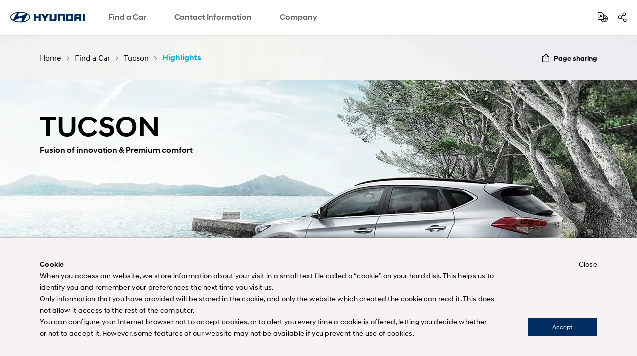

--- FILE ---
content_type: text/html
request_url: https://www.hyundai.com/csa/en/find-a-car/tucson/highlights
body_size: 40945
content:
<!DOCTYPE html>





<html lang="en">
<head>








<script type="text/javascript">
window.isAuthor = 'false'
</script>

<meta http-equiv="X-UA-Compatible" content="IE=edge"/>
<meta charset="utf-8"/>














<meta name="description" content="Learn about the Hyundai Tucson&#39;s key highlights, including innovative tech, refined design, and unparalleled comfort. Explore Hyundai CSA website."/>
<meta name="format-detection" content="telephone=no"/>


















<meta name="hostPath" content="https://www.hyundai.com:443"/>






<link rel="icon" href="/etc/designs/hyundai/template_en/en/favicon.ico"/>
<link rel="canonical" href="https://www.hyundai.com/csa/en/find-a-car/tucson/highlights" id="canonical-setting-value"/>

<meta property="og:site_name" content="HYUNDAI MOTORS" id="og-sitename-value"/>
<meta property="og:type" content="website" id="og-type-value"/>

<meta property="og:url" content="https://www.hyundai.com/csa/en/find-a-car/tucson/highlights" id="og-url-value"/>

<meta property="og:title" content="TUCSON : Highights | SUV | Hyundai Central &amp; South America" id="og-title-value"/>
<meta property="og:description" content="Learn about the Hyundai Tucson&#39;s key highlights, including innovative tech, refined design, and unparalleled comfort. Explore Hyundai CSA website." id="og-description-value"/>












<meta property="og:image" content="https://www.hyundai.com:443/content/dam/hyundai/template_en/en/images/find-a-car/pip/tucson/tucson-highlights-fb-og.jpg" id="og-image-value"/>







<meta name="twitter:card" content="Summary" id="twitter-card-value"/>
<meta name="twitter:url" content="https://www.hyundai.com/csa/en/find-a-car/tucson/highlights" id="twitter-url-value"/>

<meta name="twitter:title" content="TUCSON : Highights | SUV | Hyundai Central &amp; South America" id="twitter-title-value"/>
<meta name="twitter:description" content="Learn about the Hyundai Tucson&#39;s key highlights, including innovative tech, refined design, and unparalleled comfort. Explore Hyundai CSA website." id="twitter-description-value"/>

<meta itemprop="url" content="/content/hyundai/csa/en/find-a-car/tucson/highlights" id="schema-url-value"/>
<meta itemprop="name" content="TUCSON : Highights | SUV | Hyundai Central &amp; South America" id="schema-name-value"/>
<meta itemprop="description" content="Learn about the Hyundai Tucson&#39;s key highlights, including innovative tech, refined design, and unparalleled comfort. Explore Hyundai CSA website." id="schema-discription-value"/>
<meta itemprop="keywords" content="hyundai motor company, hyundai CSA, cars, tucson, highlights, hyundai, exterior, interior, performance, specification" id="schema-keywords-value"/>

<meta name="viewport" content="width=device-width, initial-scale=1.0, maximum-scale=1.0, user-scalable=no"/>

<title>TUCSON : Highights | SUV | Hyundai Central &amp; South America</title>


<link type="text/css" rel="stylesheet" href="/etc/designs/hyundai/template_en/en/clientlibs/components/common/gnb.min.css"/>



    
  <link rel="preload" href="/etc/designs/hyundai/template_en/en/clientlibs.min.css" as="style" onload="this.onload=null;this.rel='stylesheet'"/>







    <link rel="preload" href="/etc/designs/hyundai/template_en/en/clientlibs/templates/componentN.min.css" as="style" onload="this.onload=null;this.rel='stylesheet'"/>


    <script defer type="text/javascript" src="/etc/designs/hyundai/template_en/en/clientlibs/templates/componentN.min.js"></script>




    <script>console.log("css : " + "\/etc\/designs\/hyundai\/template_en\/en\/clientlibs\/components\/pip\/PAOO.min.css".replace('/etc/designs/hyundai/template_en/en/clientlibs/components/wwn35/', ''))</script>
    <link rel="preload" href="/etc/designs/hyundai/template_en/en/clientlibs/components/pip/PAOO.min.css" as="style" onload="this.onload=null;this.rel='stylesheet'"/>

    <script>console.log("css : " + "\/etc\/designs\/hyundai\/template_en\/en\/clientlibs\/components\/pip\/PTHO.min.css".replace('/etc/designs/hyundai/template_en/en/clientlibs/components/wwn35/', ''))</script>
    <link rel="preload" href="/etc/designs/hyundai/template_en/en/clientlibs/components/pip/PTHO.min.css" as="style" onload="this.onload=null;this.rel='stylesheet'"/>

    <script>console.log("css : " + "\/etc\/designs\/hyundai\/template_en\/en\/clientlibs\/components\/common\/CWSS.min.css".replace('/etc/designs/hyundai/template_en/en/clientlibs/components/wwn35/', ''))</script>
    <link rel="preload" href="/etc/designs/hyundai/template_en/en/clientlibs/components/common/CWSS.min.css" as="style" onload="this.onload=null;this.rel='stylesheet'"/>

    <script>console.log("css : " + "\/etc\/designs\/hyundai\/template_en\/en\/clientlibs\/components\/common\/CPNN.min.css".replace('/etc/designs/hyundai/template_en/en/clientlibs/components/wwn35/', ''))</script>
    <link rel="preload" href="/etc/designs/hyundai/template_en/en/clientlibs/components/common/CPNN.min.css" as="style" onload="this.onload=null;this.rel='stylesheet'"/>

    <script>console.log("css : " + "\/etc\/designs\/hyundai\/template_en\/en\/clientlibs\/components\/pip\/PSNO.min.css".replace('/etc/designs/hyundai/template_en/en/clientlibs/components/wwn35/', ''))</script>
    <link rel="preload" href="/etc/designs/hyundai/template_en/en/clientlibs/components/pip/PSNO.min.css" as="style" onload="this.onload=null;this.rel='stylesheet'"/>

    <script>console.log("css : " + "\/etc\/designs\/hyundai\/template_en\/en\/clientlibs\/components\/pip\/PGOO.min.css".replace('/etc/designs/hyundai/template_en/en/clientlibs/components/wwn35/', ''))</script>
    <link rel="preload" href="/etc/designs/hyundai/template_en/en/clientlibs/components/pip/PGOO.min.css" as="style" onload="this.onload=null;this.rel='stylesheet'"/>

    <script>console.log("css : " + "\/etc\/designs\/hyundai\/template_en\/en\/clientlibs\/components\/common\/CISA.min.css".replace('/etc/designs/hyundai/template_en/en/clientlibs/components/wwn35/', ''))</script>
    <link rel="preload" href="/etc/designs/hyundai/template_en/en/clientlibs/components/common/CISA.min.css" as="style" onload="this.onload=null;this.rel='stylesheet'"/>

    <script>console.log("css : " + "\/etc\/designs\/hyundai\/template_en\/en\/clientlibs\/components\/pip\/PNSC.min.css".replace('/etc/designs/hyundai/template_en/en/clientlibs/components/wwn35/', ''))</script>
    <link rel="preload" href="/etc/designs/hyundai/template_en/en/clientlibs/components/pip/PNSC.min.css" as="style" onload="this.onload=null;this.rel='stylesheet'"/>

    <script>console.log("css : " + "\/etc\/designs\/hyundai\/template_en\/en\/clientlibs\/components\/pip\/PWSD.min.css".replace('/etc/designs/hyundai/template_en/en/clientlibs/components/wwn35/', ''))</script>
    <link rel="preload" href="/etc/designs/hyundai/template_en/en/clientlibs/components/pip/PWSD.min.css" as="style" onload="this.onload=null;this.rel='stylesheet'"/>

    <script>console.log("css : " + "\/etc\/designs\/hyundai\/template_en\/en\/clientlibs\/components\/pip\/PKVN.min.css".replace('/etc/designs/hyundai/template_en/en/clientlibs/components/wwn35/', ''))</script>
    <link rel="preload" href="/etc/designs/hyundai/template_en/en/clientlibs/components/pip/PKVN.min.css" as="style" onload="this.onload=null;this.rel='stylesheet'"/>
 
<link rel="stylesheet" href="/etc/designs/hyundai/template_en/en/clientlibs/css/tooltipster.bundle.css" type="text/css"/>

    <link rel="stylesheet" href="/etc/designs/hyundai/template_en/en/clientlibs/css/system-popup.css" type="text/css"/>





<script src="https://ajax.googleapis.com/ajax/libs/jquery/3.6.0/jquery.min.js" integrity="sha512-894YE6QWD5I59HgZOGReFYm4dnWc1Qt5NtvYSaNcOP+u1T9qYdvdihz0PPSiiqn/+/3e7Jo4EaG7TubfWGUrMQ==" crossorigin="anonymous" referrerpolicy="no-referrer"></script>
<script src="https://code.jquery.com/jquery-migrate-3.5.2.js" integrity="sha512-t6Kohj92b1eeShIf+CthUutjZ1RqmZ8kLjQklaaSNnxHeuOtrP1/SojAflEpaRMF8hE1vdUZt97HihUhLO80WA==" crossorigin="anonymous" referrerpolicy="no-referrer"></script>




<link rel="alternate" hreflang="en-CSA" href="https://www.hyundai.com/csa/en/find-a-car/tucson/highlights"/>




    <script type="text/javascript">
        piAId = '267802';
        piCId = '18864';
        piHostname = 'pi.demo.pardot.com';
    
        (function() {
        function async_load(){
        var s = document.createElement('script'); s.type = 'text/javascript';
        s.src = ('https:' == document.location.protocol ? 'https://pi' : 'http://cdn')+ '.pardot.com/pd.js';
         var c = document.getElementsByTagName('script')[0]; c.parentNode.insertBefore(s, c);
         }
         if(window.attachEvent) { window.attachEvent('onload', async_load); }
         else { window.addEventListener('load', async_load, false); }
         })();
     </script>



<!-- Facebook Pixel Code -->

















<!-- Google Tag Manager -->

<!-- End Google Tag Manager -->




<!-- Google Tag Manager -->

<!-- End Google Tag Manager -->



<script>
(function(w,d,s,l,i){w[l]=w[l]||[];w[l].push({'gtm.start':
new Date().getTime(),event:'gtm.js'});var f=d.getElementsByTagName(s)[0],
j=d.createElement(s),dl=l!='dataLayer'?'&l='+l:'';j.async=true;j.src=
'https://www.googletagmanager.com/gtm.js?id='+i+dl;f.parentNode.insertBefore(j,f);
})(window,document,'script','HMCdataLayer',"GTM-KJX9Q8CK");
</script>








<script defer type="text/javascript">
  var dySessionId = ""; //dynamicyield 미사용 국가를 위한 글로벌 변수
</script>






    <script>
        window.DY = {
            API : function (a, b){}
        };
    </script>





<!-- Global site tag (gtag.js) - Google Analytics -->
<script async src="https://www.googletagmanager.com/gtag/js?id=G-20F1DJ7Q46"></script>
<script>
  window.dataLayer = window.dataLayer || [];
  function gtag(){dataLayer.push(arguments);}
  gtag('js', new Date());
  gtag('config', 'G\u002D20F1DJ7Q46');
</script>







    <link rel="preload" href="/etc/designs/hyundai/template_en/en/clientlibs/components/pip/PWSE.min.css" as="style" onload="this.onload=null;this.rel='stylesheet'"/>
    
    
    
    
    
    
    
</head>
<body> 
     




<!-- <link rel="stylesheet" href="/etc/designs/hyundai/template_en/en/clientlibs/css/tooltipster.bundle.css" type="text/css" /> -->

 

<script src="https://cdnjs.cloudflare.com/ajax/libs/jqueryui/1.12.1/jquery-ui.min.js" integrity="sha512-uto9mlQzrs59VwILcLiRYeLKPPbS/bT71da/OEBYEwcdNUk8jYIy+D176RYoop1Da+f9mvkYrmj5MCLZWEtQuA==" crossorigin="anonymous" referrerpolicy="no-referrer"></script>


<script defer src="/etc/designs/hyundai/template_en/en/clientlibs/js/libs/underscore-min.js"></script>
<script defer src="/etc/designs/hyundai/template_en/en/clientlibs/js/libs/handlebars-v4.0.10.min.js"></script>
<script defer src="/etc/designs/hyundai/template_en/en/clientlibs/js/libs/swiper.min.js"></script>

<script src="/etc/designs/hyundai/template_en/en/clientlibs/components/utils/xss.min.js"></script>
<script defer src="/etc/designs/hyundai/template_en/en/clientlibs/components/utils/validate.min.js"></script>





<script src="/libs/clientlibs/granite/utils.min.js"></script>

<script defer type="text/javascript">
window.hmc = {
    COUNTRY: "csa",
    LANGUAGE: "en",
    LOCATION: "csa-en",
    AEM_EDIT_MODE: false,
    AEM_PREVIEW_MODE: false,
    CURRENCY: '$',
    BROWSER_INCOMPATIBLE_PAGE: 'url',
    I18N_LOCALE: "en_us",
    PAGE_TITLE: "Highlights",
    GOOGLE_MAP_API_KEY : "AIzaSyCub6TdxDDmshT0cUSP4EJo7T1fj5ku_Aw"
};
window.dtmDataLayer = {};

function addLoadEvent(func){
    var oldonload = window.onload;
    if(typeof window.onload != 'function'){
        window.onload = func;
    }else{
        window.onload = function(){
            oldonload();
            func();
        }
    }
};
</script>


<script type="text/javascript">
var _dl = {}; // _dl은 adobe dtm을 위한 data layer
var _traceDataLayer;
//[2024.10.21 이동욱] GT : _trackEvent 변수 선언 추가 
var _trackEvent;

/* [2022.06.10 최재영] GT : START  - dataLayer 변수 선언 형식 변경 */
window.dataLayer = window.dataLayer || [];      // google dtm을 위한 data layer
/* [2022.06.10 최재영] GT : END    - dataLayer 변수 선언 형식 변경 */
var path = location.pathname;
var path2 = path.split('/');
var page = [];
var pageType;
var pageTemplate = "";
var pageUrl = location.href;

/* [2021.12.08 최재영] GT : START  - dynamicyield target 변수 추가 */
/*
var dyContType      = "HOMEPAGE"; // default
var dyLang          = "";
var dyContextTemp   = {};
var dyPrdData       = [];
var pageDY          = [];
var dyBPStepFirst   = false;
var dyBPStepCarCd   = "";

window.DY = window.DY || {};
*/
/* [2021.12.08 최재영] GT : END    - dynamicyield target 변수 추가 */

var useGTM = true;
var HMC_DATA_COUNTRY; //sitename, country code
var HMC_DATA_LANGUAGE; // language
var HMC_DATA_1DEPTH; // category 1depth
var HMC_DATA_2DEPTH; // category 2depth
var HMC_DATA_3DEPTH; // category 3depth
var HMC_DATA_PAGENAME; //page name
var HMC_DATA_DEVICE; // device type (PC/Mobile)
var HMC_DATA_GID; // client id (_ga cookie value)
var HMC_DATA_ISLOGIN = ''; // Login status

var HMC_DATA_VEHICLE_TYPE; // vehicle type (commercial/suv&mpv/car)
var HMC_DATA_VEHICLE_NAME; // vehicle name
var HMC_DATA_VEHICLE_CODE; // vehicle code(product code)
var HMC_DATA_SEARCH_RESULT;
HMC_DATA_DEVICE = '';
HMC_DATA_VEHICLE_TYPE = '';
HMC_DATA_VEHICLE_NAME = '';
HMC_DATA_VEHICLE_CODE = '';
HMC_DATA_SEARCH_RESULT = '';

HMC_DATA_COUNTRY = window.hmc.COUNTRY;
HMC_DATA_LANGUAGE = window.hmc.LANGUAGE;
var contentPath = XSS_Check($(location).attr('pathname'));
if(contentPath.indexOf('/content/hyundai') != -1){
    contentPath = contentPath.replace('/content/hyundai/', '').replace('.html', '').split('/');
} else {
    contentPath = contentPath.substring(1,contentPath.length).replace('.html', '').split('/');
}
/* 2019.10.25 구버전브라우져실행가능하게 수정 wonhee.choi s */
HMC_DATA_1DEPTH = contentPath.slice(2,3).join(":");
HMC_DATA_2DEPTH = contentPath.slice(2,4).join(":");
HMC_DATA_3DEPTH = contentPath.slice(2,5).join(":");
HMC_DATA_PAGENAME = (HMC_DATA_1DEPTH == '') ? "main" : contentPath.slice(2).join(":");

// [2025.10.28:이동욱] GT - START : 컴포넌트js(psco등)안에 있는 _traceDataLayer,_dl,_trackEvent를 호출하기 위해 순서 변경
// [2021.02.01:최재영] GT : Start - Satellite Staging 점검 구조 변경
// [2019.11.26:정인혁] GT : Start - 조건부 Data Layer log 출력
_traceDataLayer = function() {
    // console log when DTM Switch Staging 'ON'
    // [2025.07.04:이동욱] GT : _satellite 존재 여부 판단 로직 추가
    if(window._satellite !== undefined ){
        if (_satellite.setings != undefined && _satellite.settings.isStaging) {
            console.log(_dl);
        } else if (_satellite.buildInfo != undefined &&_satellite.buildInfo.environment == "staging") {
            console.log(_dl);
        }
    }
}
// [2018.11.23:전영우] GT : Start - Adobe Analytics 수정
_dl = {
        page_name : page,
        page_type : pageType,
        page_template : pageTemplate,
        page_url : pageUrl,
}

_trackEvent = function(obj) {
    console.log(JSON.stringify(obj));
}

_trackEvent(
        $.extend(_dl,{
            page_event : {
//              tab_views : false,
            }
        })
);
// [2018.11.23:전영우] GT : End - Adobe Analytics 수정
// [2019.11.26:정인혁] GT : END
// [2021.02.01:최재영] GT : END - Satellite Staging 점검 구조 변경
// [2025.10.28:이동욱] GT - END : 컴포넌트js(psco등)안에 있는 _traceDataLayer를 호출하기 위해 순서 변경

$(document).ready(function(){
    if (path.indexOf('content/hyundai') > -1) {
        for (var i = 4; i < path2.length; i++) {
            if (i == 4) {
                page[0] = 'main';
            } else {
                page[i - 5] = path2[i].replace('.html', '');
            }
        }
    } else {
        for (var i = 2; i < path2.length; i++) {
            if (i == 2) {
                page[0] = 'main';
            } else {
                page[i - 3] = path2[i].replace('.html', '');
            }
        }
    }
    
    if ($('body').hasClass('pc')) {
        pageType = 'pc';
    } else if ($('body').hasClass('tablet')) {
        pageType = 'tablet';
    } else {
        pageType = 'mobile';
    }
    

    
    
    /* google tag implementation */


    /* 2019.10.25 구버전브라우져실행가능하게 수정 wonhee.choi e */
    if (contentPath.indexOf('find-a-car') != -1 || contentPath.indexOf('arac-modelleri') != -1){
        if (contentPath.indexOf('find-a-car') != -1)
            HMC_DATA_VEHICLE_NAME = $('.titleWrap .tit').text().toLowerCase();
        HMC_DATA_VEHICLE_CODE = contentPath[3];

        $('ul.tabAllSlist li.item a').each(function(){
            var urltemp = $(this).attr('href').split('/');
            var car = urltemp[urltemp.length - 1].replace('.html', '');
            if (car == HMC_DATA_VEHICLE_CODE)
            {
                //[2024.10.21 이동욱] GT : START - gnb 구조 변경 대응
                /*
                HMC_DATA_VEHICLE_TYPE = $(this).closest('ul.tabAllSlist').prev().find('hidden').attr('value').toLowerCase();
                HMC_DATA_VEHICLE_NAME = $(this).find('.carTit hidden').attr('value').toLowerCase();
                */
                HMC_DATA_VEHICLE_TYPE = $(this).closest('ul.tabAllSlist').prev().text().toLowerCase();
                HMC_DATA_VEHICLE_NAME = $(this).find('.carTit').text().toLowerCase();
                //[2024.10.21 이동욱] GT : END - gnb 구조 변경 대응
            }
            
            /* mynaghi의 경우 아래와 같음.
            / *
            //[2024.10.21 이동욱] GT : START - gnb 구조 변경 대응
            // [2024.02.28:김정현] GT : Start - HMC_DATA_VEHICLE_NAME 오류로 조건 추가
            if (car == HMC_DATA_VEHICLE_CODE && $(this).find('.carTit hidden').length > 0)
            {
                HMC_DATA_VEHICLE_TYPE = $(this).closest('ul.tabAllSlist').prev().find('hidden').attr('value').toLowerCase();
                HMC_DATA_VEHICLE_NAME = $(this).find('.carTit hidden').attr('value').toLowerCase();
            }
            // [2024.02.28:김정현] GT : End - HMC_DATA_VEHICLE_NAME 오류로 조건 추가
            * /
            if (car == HMC_DATA_VEHICLE_CODE && $(this).find('.carTit hidden').length > 0)
            {
                HMC_DATA_VEHICLE_TYPE = $(this).closest('ul.tabAllSlist').prev().text().toLowerCase();
                HMC_DATA_VEHICLE_NAME = $(this).find('.carTit').text().toLowerCase();
            }
            //[2024.10.21 이동욱] GT : END - gnb 구조 변경 대응
            */
            
        });
    }

    // [2020.12.28:전영우] GT : Start - Google Analytics Validation
    // [2021.02.02:정인혁] GT : Start - GA Validation 수정 ( GA1.3, GA1.4 버전 검증 추가)
    if(document.cookie.indexOf('_ga=GA1.')>-1)
    {
        HMC_DATA_GID = document.cookie.match(/(_ga=GA1.)[1-4]{1}[.][0-9]{1,10}?[.][0-9]{1,20}/g)[0].replace("_ga=GA1.1.",'').replace("_ga=GA1.2.",'').replace("_ga=GA1.3.",'').replace("_ga=GA1.4.",'');
    }else{
        console.warn('Check Please!! Google Analytics Client Id');
    }
    // [2021.02.02:정인혁] GT : END - GA Validation 수정 ( GA1.3, GA1.4 버전 검증 추가)
    // [2020.12.28:전영우] GT : END - Google Analytics Validation
    
    /* [2022.06.10 최재영] GT : START  - dataLayer push 형식 변경(add : window) */
    window.dataLayer.push({
        'HMC_DATA_COUNTRY' : HMC_DATA_COUNTRY,
        'HMC_DATA_LANGUAGE' : HMC_DATA_LANGUAGE,
        'HMC_DATA_1DEPTH' : HMC_DATA_1DEPTH,
        'HMC_DATA_2DEPTH' : HMC_DATA_2DEPTH,
        'HMC_DATA_3DEPTH' : HMC_DATA_3DEPTH,
        'HMC_DATA_PAGENAME' : HMC_DATA_PAGENAME,
        'HMC_DATA_VEHICLE_TYPE' : HMC_DATA_VEHICLE_TYPE,
        'HMC_DATA_VEHICLE_NAME' : HMC_DATA_VEHICLE_NAME,
        'HMC_DATA_VEHICLE_CODE' : HMC_DATA_VEHICLE_CODE,
        'HMC_DATA_DEVICE' : HMC_DATA_DEVICE,
        'HMC_DATA_GID' : HMC_DATA_GID,
        'HMC_DATA_ISLOGIN' : HMC_DATA_ISLOGIN,
        'HMC_DATA_SEARCH_RESULT' : HMC_DATA_SEARCH_RESULT
    });
    /* [2022.06.10 최재영] GT : END    - dataLayer push 형식 변경(add : window) */
});


window.HMCdataLayer = window.HMCdataLayer || [];      // GA4을 위한 data layer

// ga4Seperator
const ga4Sep = "||";

var pagetitleGA4 = "";

/**
 * Param..
 *   gaEvent : event 구분자
 *   gaEventName : event 구분 명
 *   gaKeyArr : key 모음
 *   gaValueArr : value 모음
 */
function ga4_track(gaEvent, gaEventName, gaKeyArr, gaValueArr) {
    let gaDataLayer = new Map();
    
    gaDataLayer.set("event", gaEvent);
    gaDataLayer.set("eventName", gaEventName);


    for (let ii = 0; ii < gaKeyArr.length; ii++) {
        gaDataLayer.set(gaKeyArr[ii], gaValueArr[ii]);
        
    }

    console.log("---- ---- ---- ---- ---- ---- ---- ---- ");
    console.log("---- ---- ---- ---- ga4_track ---- ---- ---- ---- ");
    console.log(gaDataLayer);
    let resultObj = JSON.parse(JSON.stringify(gaDataLayer,ga4_Replacer));
    let resultStr = JSON.stringify(gaDataLayer,ga4_Replacer);
    console.log(resultStr);
   
   // HMCdataLayer.push(resultMap);
  HMCdataLayer.push(resultObj);
   //HMCdataLayer.push(Object.fromEntries(gaDataLayer));
}

//맵을 문자로
function ga4_Replacer(key, value) {
  if(value instanceof Map) { //형식 확인
    //return Array.from(value.entries()) //entries 함수를 통해 배열로 변경(이중)
    return Object.fromEntries(value); //entries 함수를 통해 배열로 변경(이중)
  } else {
    return value;
  }
}

// click event 만을 위해서 자동으로 만들어 주는 함수
function ga4ResultMapForAuto(objMap)
{
    let tempkeyList = objMap.keys();
    let resultMap = new Map();
    
    resultMap.set("event", "ga_event");
    resultMap.set("eventName", "click_event");
    
    let tempApplication = new Map();
    tempApplication.set("name", "hyundai.com");
    
    let resultStr22 = "";
    
    // input Value
    for (let key of tempkeyList) {
        let keyArr = key.split('_');
        let mapVal = "";
        //keyArr[0]가 특정 조건일때는 replace 사용안함
        if(objMap.get(key)  == null || objMap.get(key) == "undefined" || (objMap.get(key) == "" && typeof objMap.get(key) =="string")){
            mapVal = "";
        }else{
            if( typeof objMap.get(key) !="string" 
                || (
                    key == "models_name" 
                    || key == "models_code"
                    || key == "page_country"
                    || key == "page_global_code"
                   )
            )
            {
                mapVal = objMap.get(key);
            }
            else
            {
                mapVal = ga4ReplaceCase(objMap.get(key));
            } 
            
        } 
        
        // key 1개일 때
        if(keyArr.length==1){
            resultStr22 += keyArr[0] + " : " + mapVal + "\n";   
            resultMap.set(keyArr[0], mapVal);
        }
        if(keyArr.length==2)
        {
            resultStr22 += keyArr[0] + "_" + keyArr[1] + " : " + mapVal + "\n";
            if(resultMap.get(keyArr[0])===undefined) resultMap.set(keyArr[0], new Map());
            resultMap.get(keyArr[0]).set(keyArr[1], mapVal);
        }
        if(keyArr.length==3 && key!="data_link_page") //data_link_page 제외
        {
            resultStr22 += keyArr[0] + "_" + keyArr[1] + "_" + keyArr[2] + " : " + mapVal + "\n";
            if(resultMap.get(keyArr[0])===undefined) resultMap.set(keyArr[0], new Map());
            if(resultMap.get(keyArr[0]).get(keyArr[1])===undefined) resultMap.get(keyArr[0]).set(keyArr[1], new Map());
            resultMap.get(keyArr[0]).get(keyArr[1]).set(keyArr[2], mapVal);
        }
        if(keyArr.length==4)
        {
            resultStr22 += keyArr[0] + "_" + keyArr[1] + "_" + keyArr[2] + "_" + keyArr[3] + " : " + mapVal + "\n";
            if(resultMap.get(keyArr[0])===undefined) resultMap.set(keyArr[0], new Map());
            if(resultMap.get(keyArr[0]).get(keyArr[1])===undefined) resultMap.get(keyArr[0]).set(keyArr[1], new Map());
            if(resultMap.get(keyArr[0]).get(keyArr[1]).get(keyArr[2])===undefined) resultMap.get(keyArr[0]).get(keyArr[1]).set(keyArr[2], new Map());
            
            resultMap.get(keyArr[0]).get(keyArr[1]).get(keyArr[2]).set(keyArr[3], mapVal);
        }
    }
    
    console.log("---- ---- ---- ---- ---- ---- ---- ---- ");
    console.log("---- ---- ---- ---- ga4ResultMapForAuto ---- ---- ---- ---- ");
    console.log(resultMap);
    let resultObj = JSON.parse(JSON.stringify(resultMap,ga4_Replacer));
    let resultStr = JSON.stringify(resultMap,ga4_Replacer);
//    console.log(resultStr);
    console.log(resultStr22);
   
   // HMCdataLayer.push(resultMap);
   HMCdataLayer.push(resultObj);
   
   //HMCdataLayer.push(Object.fromEntries(resultMap));
    
}

// 1depth 맵 생성
function ga4ArrIntoArr1(mapTemp, arrKey1, strVal)
{
    mapTemp.set(arrKey1, strVal);
    return mapTemp;
}

// 2depth 맵 생성
function ga4ArrIntoArr2(map1Temp, map2Temp, arrKey1, arrKey2, strVal)
{
    ga4ArrIntoArr1(map2Temp, arrKey2, strVal);
    map1Temp.set(arrKey1, map2Temp);
    map2Temp = new Map();
    return map1Temp;
}

let ga4Path = location.pathname;
let ga4Path2 = ga4Path.replace('.html', '').split('/');
let ga4Page = [];
let ga4PageType;
let ga4PageTemplate = "";

let ga4PageUrl = location.href;

let ga4LinkMap = new Map();
let ga4CustomerMap = new Map();

let ga4PageName = "";

$(document).ready(function() {
    if (ga4Path.indexOf('content/hyundai') > -1) {
        for (let i = 4; i < ga4Path2.length; i++) {
            if (i == 4) {
                ga4Page[0] = 'home';
            } else {
                ga4Page[i - 5] = ga4Path2[i].replace('.html', '');
            }
            if(page[0] == "main"){
                pagetitleGA4 = "home";
            }else{
                 pagetitleGA4 = page[(ga4Path2.length-1) - 5];
            }
        }
    } else {
        for (let i = 2; i < ga4Path2.length; i++) {
            if (i == 2) {
                ga4Page[0] = 'home';
            } else {
                ga4Page[i - 3] = ga4Path2[i].replace('.html', '');
            }
            if(page[0] == "main"){
                pagetitleGA4 = "home";
            }else{
                pagetitleGA4 = page[(ga4Path2.length-1) - 3];
            }
        }
    }

    //console.log("page : " + page);

    var a = window.innerWidth;
    if (window.innerWidth > 1120) {
        //pc
        ga4PageType = 'pc';
    } else {
        // mobile
        ga4PageType = 'mo';
    }
    
    let ga4PageViewPageMap = new Map();
    let tempGa4ContentGroup = "";
    let tempGa4PageName = "";
    let tempGa4PageCountry = window.hmc.COUNTRY;
    let tempGa4PageGlobalCode = "";
    let tempGa4PageContentType = ga4Page[ga4Page.length-1];
    
    for(let kk =0; kk < ga4Page.length ; kk++)
    {
        if(kk==0)
        {
            tempGa4ContentGroup += ga4Page[kk];
            tempGa4PageName += ga4Page[kk];
        }
        else
        {
            if(kk!=ga4Page.length-1)
            {
                tempGa4ContentGroup += ":" + ga4Page[kk];
                tempGa4PageName += ":" + ga4Page[kk];
            }
            if(kk==ga4Page.length-1)
            {
                tempGa4PageName += ":" + ga4Page[kk];
            }
        }
        
    }
    
    switch (tempGa4PageCountry) {
        case "almajdouie":
            tempGa4PageCountry = "SA";
            tempGa4PageGlobalCode = "KSA(Dammam)";
            break;
        case "mynaghi":
            tempGa4PageCountry = "SA";
            tempGa4PageGlobalCode = "KSA(Jeddah)";
            break;
        case "wallan":
            tempGa4PageCountry = "SA";
            tempGa4PageGlobalCode = "KSA(Riyadh)";
            break;
        case "th":
            tempGa4PageCountry = "TH";
            tempGa4PageGlobalCode = "HMT";
            break;
        case "ph":
            tempGa4PageCountry = "PH";
            tempGa4PageGlobalCode = "HMPH";
            break;
        case "kz":
            tempGa4PageCountry = "KZ";
            tempGa4PageGlobalCode = "KAZ";
            break;
        default:
            break;
    }
    
    if(ga4Page[0] == "find-a-car"){
        tempGa4PageContentType = "vehicle";
    }else if(ga4Page[0] == "build-a-car"){
        tempGa4PageContentType = ga4Page[1].replaceAll("-", "_");
    }
    
    if(tempGa4PageContentType != "home" && tempGa4PageContentType != "vehicle" && tempGa4PageContentType != "search" && tempGa4PageContentType != "find_a_dealer" && tempGa4PageContentType != "request_a_test_drive" && tempGa4PageContentType != "request_a_quote" && tempGa4PageContentType != "special_offers"){
        tempGa4PageContentType = "other";
    }

    
    ga4PageViewPageMap.set("event", "ga_page");
    ga4PageViewPageMap.set("eventName", "page_view");
    ga4PageViewPageMap.set("contentGroup", tempGa4ContentGroup);
    
    ga4PageViewPageMap.set("page_name", tempGa4PageName); // TO-DO
    if(ga4Page.length>1) ga4PageViewPageMap.set("page_1depth", ga4Page[0]);
    if(ga4Page.length>2) ga4PageViewPageMap.set("page_2depth", ga4Page[1]);
    if(ga4Page.length>3) ga4PageViewPageMap.set("page_3depth", ga4Page[2]);
    if(ga4Page.length>4) ga4PageViewPageMap.set("page_4depth", ga4Page[3]);
    ga4PageViewPageMap.set("page_contentType", tempGa4PageContentType);
    ga4PageViewPageMap.set("page_language", window.hmc.LANGUAGE);
    ga4PageViewPageMap.set("page_country", tempGa4PageCountry);
    ga4PageViewPageMap.set("page_type", "brand");
    
    //ga4PageViewPageMap.set("page_application_name", "hyundai.com");
    ga4PageViewPageMap.set("page_visit_device", ga4PageType);
    ga4PageViewPageMap.set("page_global_code", tempGa4PageGlobalCode);
    
    ga4PageViewPageMap.set("user_loggedIn", "false");
    if(hmc.COUNTRY=="th"){
        let loginCookie = $.cookie('cookie_BuyOnline_th');
        if(loginCookie != null && loginCookie!='' && loginCookie != 'undefined'){
            ga4PageViewPageMap.set("user_loggedIn", "true");
        }
    }
    ga4PageViewPageMap.set("user_visit_device", ga4PageType);
    
    ga4ResultMapForAuto(ga4PageViewPageMap);
});

function ga4GetProductNameOnPage(){
    let rtnStr = "";
    if(ga4Page[0] == "find-a-car")// TODO : 언어별 url 미적용 
    {
        //rtnStr = $("h1").text();
        rtnStr = $("input[name=pipProductName]").val();
    }
    return rtnStr;
}

function ga4GetCategoryNameOnPage(){
    let rtnStr = "";
    if(ga4Page[0] == "find-a-car")// TODO : 언어별 url 미적용 
    {
        //rtnStr = $("h1").text();
        
        rtnStr = $("input[name=pipCategoryName]").val();
    }
    return rtnStr;
}

function ga4GetSalesYearOnPage(){
    let rtnStr = "";
    if(ga4Page[0] == "find-a-car")// TODO : 언어별 url 미적용 
    {
        //rtnStr = $("h1").text();
        rtnStr = $("input[name=pipSalesYear]").val();
    }
    return rtnStr;
}


function ga4GetDownloadLink(downLink){
    let rtnStr = "";
    if(!(downLink.includes("https://")||downLink.includes("http://")))
    {
        rtnStr = "https://"
        if(downLink.indexOf("/content/dam") == 0){
            rtnStr += location.host + downLink
        }else{
             rtnStr += downLink
        }
    }else{
        rtnStr = downLink;
    }
    return rtnStr;
}

function ga4GetComponentNameOnClick(obj){
    let rtnStr = "";
    if(!$(obj).closest("div.parbase").attr("class")){
        rtnStr = "";
    }else{
        rtnStr = $(obj).closest("div.parbase").attr("class").trim().replaceAll("parbase","").trim();
    }
    return rtnStr
}

function ga4GetTextHeadline(obj){
    let rtnStr = "";
    let titleObj = $(obj).closest(".parbase").parent("div").find("div:nth-child(" + $(obj).closest(".parbase").index()  + ")");
    
    rtnStr = (titleObj.hasClass("text-headline") || titleObj.hasClass("text-headline-specification") ) ? titleObj.find("h2").text().trim() : "";
    
    return rtnStr;
}

function ga4ReplaceCase(caseStr)
{
    if (typeof caseStr == "undefined" || caseStr == null || caseStr == ""){
        caseStr = "";
    }else{
    //case html
    caseStr = caseStr.trim().toLowerCase().replaceAll(" ","_").replaceAll("<br>", " ");
    }
    
    return caseStr;
}

// GA4, video component 에서 사용되는 interval 간격
let tempCntTime = 20;
// GA4, video component 에서 사용되는 기초맵 data 넣기
function ga4VideoStepInit(tempFirstContactMap){
    let varActionStr = "";
    let varPageStr = "";
    let varModelsName = "";
    let varModelsCode = "";

    if(ga4Page[0]=="home"){
        varActionStr = "tab_banner_video";
        varPageStr = ga4Page[0];
    }
    else
    {
        varActionStr = "vehicle_tab_" + ga4Page[page.length-1];
        varPageStr = "vehicle_tab_" + ga4Page[page.length-1];
        varModelsName = $("h1").text();
        varModelsCode = $("h1").data("id");
    }
    
    tempFirstContactMap.set("data_link_category", "video");
    tempFirstContactMap.set("data_link_action", varActionStr);
    tempFirstContactMap.set("data_link_page",  varPageStr);
    tempFirstContactMap.set("models_code",  varModelsCode);
    tempFirstContactMap.set("models_name",  varModelsName);
                        
    return tempFirstContactMap;
}

// GA4, video component 에서 사용되는 시간 계산 부분
function ga4VideoStepPlayingPercent(ttFullTime, ttCurrentTime){
    let tempPer = "0";
    let tempFromPer = (ttCurrentTime-(tempCntTime/1000))/ttFullTime*100;
    let tempToPer = ttCurrentTime/ttFullTime*100;
    
    if (tempToPer>=90 && tempFromPer<90) tempPer = "90";
    else if (tempToPer>=75 && tempFromPer<75) tempPer = "75";
    else if (tempToPer>=50 && tempFromPer<50) tempPer = "50";
    else if (tempToPer>=25 && tempFromPer<25) tempPer = "25";
    else if (tempToPer>=10 && tempFromPer<10) tempPer = "10";
    
    return tempPer;
}
function ga4VideoStepPlayingPercent(ttFullTime, ttCurrentTime, cntTime){
    let tempPer = "0";
    let tempFromPer = (ttCurrentTime-(cntTime/1000))/ttFullTime*100;
    let tempToPer = ttCurrentTime/ttFullTime*100;
    
    if (tempToPer>=90 && tempFromPer<90) tempPer = "90";
    else if (tempToPer>=75 && tempFromPer<75) tempPer = "75";
    else if (tempToPer>=50 && tempFromPer<50) tempPer = "50";
    else if (tempToPer>=25 && tempFromPer<25) tempPer = "25";
    else if (tempToPer>=10 && tempFromPer<10) tempPer = "10";
    //console.log(ttCurrentTime + " / " + ttFullTime + " = " + tempPer + "=> " + tempToPer);
    
    return tempPer;
}

let tempIntervalMap = new Map();

// params
//     event : event 객체
//     varStatus : play/initPlay, pause, end/finish
//                            ga4VideoFunction($(this), "play", varTitleCustom, varUrlCustom, varEventName, varLabelStr);
//     varTitleCustom : video 타이틀
//     varUrlCustom : video URL
//     videoObj ; 비디오 객체
function ga4VideoFunction(event, varStatus, varTitleCustom, varUrlCustom, videoObj){
    let tempFirstContactMap = new Map();
    let varEventName = "";
    let varLabelStr = "";
    let tempInterval;
    let varModelsCode;
    let varModelsName;
    let varActionStr = "";
    let varPageStr = "";
    let $videoTarget;
    let videoId;
    
    if($(event).attr("videoTempId"))
    {
        videoId = $(event).attr("videoTempId");
    }
    else
    {
        videoId = "video_" + ("" + (Math.random()*100000000)).substring(0, 8);
        $(event).attr("videoTempId", videoId);
    }
    $videoTarget = $("[videotempId='" + videoId + "']");

    if(ga4Page[0]=="home"){
        varActionStr = ($videoTarget.closest(".parbase").attr("class")).replace("parbase", "").trim() + "_video";
        varPageStr = ga4Page[0];
    }
    else
    {
        varActionStr = "vehicle_tab_" + ga4Page[page.length-1];
        varPageStr = "vehicle_tab_" + ga4Page[page.length-1];
        varModelsName = $("h1").text();
        varModelsCode = $("h1").data("id");
    }

    tempFirstContactMap.set("data_link_category", "video");
    tempFirstContactMap.set("data_link_action", varActionStr);
    tempFirstContactMap.set("data_link_page",  varPageStr);
    tempFirstContactMap.set("models_code",  varModelsCode);
    tempFirstContactMap.set("models_name",  varModelsName);
                        
    tempFirstContactMap.set("video_title_custom",  varTitleCustom);
    tempFirstContactMap.set("video_url_custom",  varUrlCustom);
    
    if(varStatus=="play"||varStatus=="initplay")
    {

        // GA4 demo
        varEventName = "video_begin";
        varLabelStr = "begin";
    
        tempFirstContactMap.set("eventName",  varEventName);
        tempFirstContactMap.set("data_link_label",  varLabelStr);
        
        ga4ResultMapForAuto(tempFirstContactMap);
        /*
        let ttFullTime = videoObj.get(0).duration;
        let cntTime = ttFullTime/100*1000;
        
        tempInterval = setInterval(function(){
            let ttCurrentTime = videoObj.get(0).currentTime; 
            let tempPer = ga4VideoStepPlayingPercent(ttFullTime, ttCurrentTime, cntTime);
            
            if (tempPer==90||tempPer==75||tempPer==50||tempPer==25||tempPer==10)
            {
                tempFirstContactMap.set("eventName",  "video_playing");
                tempFirstContactMap.set("data_link_label",  tempPer + '%');
                                    
                ga4ResultMapForAuto(tempFirstContactMap);
                
                if(tempPer=="90") clearInterval(tempInterval);
            }
            
        }, cntTime);
        
        tempIntervalMap.set(videoId, tempInterval);
        */
    }
    else if (varStatus=="pause" || varStatus =="stop")
    {
        varLabelStr = "stop";
        varEventName = "video_stop";
        
        // clearInterval(tempIntervalMap.get(videoId))
        
        tempFirstContactMap.set("eventName",  varEventName);
        tempFirstContactMap.set("data_link_label",  varLabelStr);
        
        ga4ResultMapForAuto(tempFirstContactMap);
    }
    else if (varStatus=="end" || varStatus =="finish")
    {
        varLabelStr = "finish";
        varEventName = "video_finish";
        
        // clearInterval(tempInterval);
        
        tempFirstContactMap.set("eventName",  varEventName);
        tempFirstContactMap.set("data_link_label",  varLabelStr);
        
        ga4ResultMapForAuto(tempFirstContactMap);
    }
}


function ga4OnPlayerFunction(event, varStatus){
                        

    // GA4 demo 
    let tempFirstContactMap = new Map();
    let varEventName = "";
    let varLabelStr = "";
    let varActionStr = "";
    let varPageStr = "";
    let varModelsName = "";
    let varModelsCode = "";
    let tempInterval;
    let $youtubeTarget = $("#"+event.target.g.id);
    let youtubeId = event.target.g.id;

    if(ga4Page[0]=="home"){
        varActionStr = $youtubeTarget.closest(".parbase").attr("class").replace("parbase", "").trim() + "_video";
        varPageStr = ga4Page[0];
    }
    else
    {
        varActionStr = "vehicle_tab_" + page[page.length-1];
        varPageStr = "vehicle_tab_" + page[page.length-1];
        varModelsName = $("h1").text();
        varModelsCode = $("h1").data("id");
    }

    tempFirstContactMap.set("data_link_category", "video");
    tempFirstContactMap.set("data_link_action", varActionStr);
    tempFirstContactMap.set("data_link_page",  varPageStr);
    tempFirstContactMap.set("models_code",  varModelsCode);
    tempFirstContactMap.set("models_name",  varModelsName);
                        
    tempFirstContactMap.set("video_title_custom",  $youtubeTarget.closest(".youtube").find(".videoPoster > picture > img").attr("alt"));
    tempFirstContactMap.set("video_url_custom",  $youtubeTarget.data("youtubeid"));
    
    if(varStatus=="play"||varStatus=="initplay")
    {

        // GA4 demo
        varEventName = "video_begin";
        varLabelStr = "begin";
    
        tempFirstContactMap.set("eventName",  varEventName);
        tempFirstContactMap.set("data_link_label",  varLabelStr);
        
        ga4ResultMapForAuto(tempFirstContactMap);
        /*
        let ttFullTime = event.target.playerInfo.duration;
        let cntTime = ttFullTime/100*1000;
        
        tempInterval = setInterval(function(){
            let ttCurrentTime = event.target.playerInfo.currentTime; 
            let tempPer = ga4VideoStepPlayingPercent(ttFullTime, ttCurrentTime, cntTime);
            
            if (tempPer==90||tempPer==75||tempPer==50||tempPer==25||tempPer==10)
            {
                tempFirstContactMap.set("eventName",  "video_playing");
                tempFirstContactMap.set("data_link_label",  tempPer + '%');
                                    
                ga4ResultMapForAuto(tempFirstContactMap);
                
                if(tempPer=="90") clearInterval(tempInterval);
            }
            
        }, cntTime);
        
        tempIntervalMap.set(youtubeId, tempInterval);
        */
    }
    else if (varStatus=="pause")
    {
        varLabelStr = "stop";
        varEventName = "video_stop";
        
        // clearInterval(tempIntervalMap.get(youtubeId))
        
        tempFirstContactMap.set("eventName",  varEventName);
        tempFirstContactMap.set("data_link_label",  varLabelStr);
        
        ga4ResultMapForAuto(tempFirstContactMap);
    }
    else if (varStatus=="end")
    {
        varLabelStr = "finish";
        varEventName = "video_finish";
        
        // clearInterval(tempInterval);
        
        tempFirstContactMap.set("eventName",  varEventName);
        tempFirstContactMap.set("data_link_label",  varLabelStr);
        
        ga4ResultMapForAuto(tempFirstContactMap);
    }
}

function headerGA4(label){
     let tempFirstContactMap = new Map();

    tempFirstContactMap.set("eventName",  "header_click");

    
    tempFirstContactMap.set("data_link_category","header");
    tempFirstContactMap.set("data_link_action",  "gnb");
    tempFirstContactMap.set("data_link_label", label);
    tempFirstContactMap.set("data_link_page",  "common");
    

    ga4ResultMapForAuto(tempFirstContactMap);
}

function naviMobileGA4(label){
     let tempFirstContactMap = new Map();

    tempFirstContactMap.set("eventName",  "navigation_gnb");

    
    tempFirstContactMap.set("data_link_category","navigation");
    tempFirstContactMap.set("data_link_action",  "gnb");
    tempFirstContactMap.set("data_link_label", label);
    tempFirstContactMap.set("data_link_page",  "common");
    

    ga4ResultMapForAuto(tempFirstContactMap);
}

function footerGA4 (label){
    
    let tempFirstContactMap = new Map();
    
    tempFirstContactMap.set("eventName",  "navigation_footer");
    
    tempFirstContactMap.set("data_link_category","navigation");
    tempFirstContactMap.set("data_link_action",  "footer");
    tempFirstContactMap.set("data_link_label", label);
    tempFirstContactMap.set("data_link_page",  "common");
    ga4ResultMapForAuto(tempFirstContactMap);
}



function ga4HtmlNullChk(obj){
    let rtnStr = "";
    if(!obj){
        rtnStr = "";
    }else{
        rtnStr = obj;
    }
    return rtnStr
}

function ga4ActionData(act){
    var rtnStr = "";
    rtnStr = ga4GetComponentNameOnClick(act);
    act.setAttribute("data_link_action",rtnStr);
}



var path = location.pathname;
var path2 = path.split('/');
var page = [];
var pageType;
var pageTemplate = "";

var pageUrl = location.href;
var pipProductName = "" ;

var urlCountryCheck = [] ;


var gaModels = new Map();
var gaData = new Map();
var gaContact = new Map();
var gaForm = new Map();
var gaDealer = new Map();
var gaPage = new Map();
var gaFile =  new Map();
var gaCalculate = new Map();
var gaFilter= new Map();
var gaSearch = new Map();



var linkMap = new Map();
var customerMap = new Map();
var extensionMap = new Map();
var nameMap = new Map();
var urlMap = new Map();
var linkFileMap = new Map();
var fuelTypesMap = new Map();
var transmissionsMap = new Map();
var exteriorMap = new Map();
var appointmentMap = new Map();
var termMap = new Map();

var gaKeyArr = [];
var gaValueArr = [];

var pageName = "";

var checkp =  location.href;

var fileTypeList = [];

fileTypeList.push("pdf");
fileTypeList.push("jpg");
fileTypeList.push("xlsx");
fileTypeList.push("doc");
fileTypeList.push("docx");
fileTypeList.push("png");
fileTypeList.push("gif");


var field_name = ""; //[2024.12.04 이동욱] GT  : GA4 demo  
var beforeUnloadChk = ""; //[2024.12.02 이동욱] GT  : GA4 demo 
var focusChk = ""; 

var errorChkPath = "";  

$(document).ready(function() {
    //document.addEventListener("DOMContentLoaded", function(){
$(".formListWrap dd").on("click", function() {
    let findFormTit = ga4HtmlNullChk($(this).parent().find(".formTit").text());
    let findRequire = ga4HtmlNullChk($(this).parent().find(".formTit .require").text());
    let findChk = true;

    if($(this).find("input").length != 0 || $(this).find("textarea").length != 0 || $(this).find("select option:selected").length != 0){
        field_name = findFormTit.slice(0, findFormTit.lastIndexOf(findRequire));
    }

}); 
    //console.log("page : " + page);

    if ($('body').hasClass('pc')) {
        pageType = 'pc';
    } else if ($('body').hasClass('tablet')) {
        pageType = 'tablet';
    } else {
        pageType = 'mobile';
    }

    // 이부분 이후부터 데모
    //GA4일때
    urlCountryCheck = [];
   
   //["국가코드", "페이지링크", "GA4페이지이름"]
    urlCountryCheck.push(["ALL",    "build-a-car/request-a-test-drive","BRAND_TEST DRIVE"]);    // request-a-test-drive
    urlCountryCheck.push(["ph",    "btd","BRAND_TEST DRIVE"]);    // request-a-test-drive
    
    urlCountryCheck.push(["ALL",    "build-a-car/request-a-quote","BRAND_QUOTE"]);              // request-a-quote
    urlCountryCheck.push(["kz",    "build-a-car/request-a-quote","BRAND_QUOTE"]);               // !! promotion-personal-info
    urlCountryCheck.push(["ph",    "rfq","BRAND_QUOTE"]);                                       // request-a-quote
    
    urlCountryCheck.push(["almajdouie","build-a-car/request-a-brochure","BRAND_MAIL BROCHURE"]);    // !! request-a-brochure, Brand mail brochure 로 정의 해주었지만. request a brochure 컴포넌트가 사용 됨.
    urlCountryCheck.push(["wallan","build-a-car/request-a-brochure","BRAND_MAIL BROCHURE"]);        // !! request-a-brochure
    
    urlCountryCheck.push(["th","build-a-car/special-offers","BRAND_SPECIAL OFFERS"]);           // !! SPECIAL OFFERS의 컴포넌트 명은 없습니다.
    urlCountryCheck.push(["almajdouie","build-a-car/special-offers","BRAND_SPECIAL OFFERS"]);   // special-offers
    urlCountryCheck.push(["mynaghi","special-offers","BRAND_SPECIAL OFFERS"]);                  // special-offers
    urlCountryCheck.push(["kz","promo/new-prices","BRAND_SPECIAL OFFERS"]);                     // !! promotion-personal-info 입니다. 
    urlCountryCheck.push(["kz","promo/mycar-bonus","BRAND_SPECIAL OFFERS"]);                    // !! promotion-personal-info 입니다. 
    urlCountryCheck.push(["ph","build-a-car/promotion","BRAND_SPECIAL OFFERS"]);                    // 
    
    urlCountryCheck.push(["kz","car-loans","BRAND_SPECIAL OFFERS"]);   // !! promotion-personal-info  /FINANCE CALCULATOR는 action이 없습니다. 

    
    urlCountryCheck.push(["mynaghi",        "connect-to-service/online-service-booking","BRAND_BOOK A SERVICE"]); // service-booking 
    urlCountryCheck.push(["almajdouie",         "connect-to-service/service-network/service-booking","BRAND_BOOK A SERVICE"]); //service-booking 
    urlCountryCheck.push(["wallan","connect-to-service/service-network/service-booking","BRAND_BOOK A SERVICE"]); // service-booking
    urlCountryCheck.push(["ph","connect-to-service/service-network/service-booking","BRAND_BOOK A SERVICE"]); // service-booking
    
    urlCountryCheck.push(["mynaghi","connect-to-service/service-offers","BRAND_SERVICE OFFERS"]); //service-offers
    
    urlCountryCheck.push(["wallan","/contact-us","BRAND_CONTACT"]);           // contact-us-new
    urlCountryCheck.push(["ph","connect-to-service/contact-us","BRAND_CONTACT"]);               // !! CONTACT는 iframe 입니다. 
    urlCountryCheck.push(["kz","contact-us","BRAND_CONTACT"]);                          // contact-us-new
    urlCountryCheck.push(["almajdouie","/contact-us","BRAND_CONTACT"]);                  // contact-us-new 
    urlCountryCheck.push(["mynaghi","connect-to-service/contact-us","BRAND_CONTACT"]);          // contact-us-new 
    urlCountryCheck.push(["th","service/contact-us","BRAND_CONTACT"]);                          // contact-us-new 
    
    
    urlCountryCheck.push(["mynaghi","build-a-car/fleet-and-business-enquiry","BRAND_FLEET"]);   // fleet-b
    urlCountryCheck.push(["almajdouie","build-a-car/fleet","BRAND_FLEET"]);                     // fleet, popup 이 있습니다.
    urlCountryCheck.push(["wallan","build-a-car/fleet","BRAND_FLEET"]);                         // fleet, popup 이 있습니다.
    
    urlCountryCheck.push(["th","utility/be-a-dealer","BRAND_APPLY FOR DEALERSHIP"]);            // !! APPLY FOR DEALERSHIP의 컴포넌트 명은 become-a-dealer 입니다. 
    urlCountryCheck.push(["ph","hyundai-story/be-our-partner","BRAND_APPLY FOR DEALERSHIP"]);   // !! APPLY FOR DEALERSHIP는 iframe 입니다. 
    
    urlCountryCheck.push(["th","build-a-car/download-brochure","BRAND_DOWNLOAD"]);  // downloads 
    urlCountryCheck.push(["kz","utility/downloads","BRAND_DOWNLOAD"]);              // downloads 
    
    
    urlCountryCheck.push(["ALL",    "build-a-car/find-a-dealer","BRAND_FIND A DEALER"]);    // !! FIND A DEALER는 action이 없습니다.
    urlCountryCheck.push(["kz",      "dealers/find-a-dealer","BRAND_FIND A DEALER"]);       // !! FIND A DEALER는 action이 없습니다.
    
    urlCountryCheck.push(["th","build-a-car/prices","BRAND_PRICE"]);    // !! PRICE는 action이 없습니다.
    

    
    urlCountryCheck.push(["th","build-a-car/payment-estimator","BRAND_FINANCE CALCULATOR"]);    // !! FINANCE CALCULATOR는 action이 없습니다.
    urlCountryCheck.push(["ph","build-a-car/financial-calculator","BRAND_FINANCE CALCULATOR"]); // !! FINANCE CALCULATOR는 action이 없습니다.
    
    urlCountryCheck.push(["ALL","build-a-car/used-cars","BRAND_USED CARS"]); // 
    
    
    urlCountryCheck.push(["mynaghi","connect-to-service/service-network/service-center","BRAND_SERVICE CENTER"]); // !! SERVICE CENTER는 iframe입니다.
    
    urlCountryCheck.push(["mynaghi","hyundai-connect/hyundai-showroom-live","BRAND_SHOWROOM LIVE"]); // !! SHOWROOM LIVE는 페이지가 없습니다
    




     
    for(var i=0; i<urlCountryCheck.length;i++){
        if((path.includes(urlCountryCheck[i][0]) || urlCountryCheck[i][0] =="ALL")
         && path.includes(urlCountryCheck[i][1]) )
        {
            pageName = urlCountryCheck[i][2];
        }
    }
    
    if(errorChkPath.includes("errors/404")){
        let tempFirstContactMap = new Map();
        tempFirstContactMap.set("eventName",  "404_error");
        tempFirstContactMap.set("page_name","error-page:404");
        ga4ResultMapForAuto(tempFirstContactMap);
        
    }else if (page[0] == "find-a-car") {
        let tempFirstContactMap = new Map();
        tempFirstContactMap.set("eventName",  "vehicle_detail");
        tempFirstContactMap.set("models_name",ga4GetProductNameOnPage());
        tempFirstContactMap.set("models_code",page[1]);
        tempFirstContactMap.set("data_link_category","vehicle");
        ga4ResultMapForAuto(tempFirstContactMap);
    }else if(pageName == "BRAND_TEST DRIVE"&&!pageUrl.includes("productCode=")||(pageName == "BRAND_TEST DRIVE"&&window.hmc.COUNTRY == "ph")){
        let tempFirstContactMap = new Map();
        tempFirstContactMap.set("eventName",  "testdrive_load_page");
        tempFirstContactMap.set("data_link_category",  "test_drive");
        ga4ResultMapForAuto(tempFirstContactMap);
    }else if(pageName == "BRAND_FIND A DEALER"){
        let tempFirstContactMap = new Map();
        tempFirstContactMap.set("eventName",  'dealer_load_page');
        tempFirstContactMap.set("data_link_category",  "find_a_dealer");
        ga4ResultMapForAuto(tempFirstContactMap);
    }else if(pageName == "BRAND_CONTACT"){
        let tempFirstContactMap = new Map();
        tempFirstContactMap.set("eventName",  'contact_start');
        tempFirstContactMap.set("data_link_category",  "contact");
        ga4ResultMapForAuto(tempFirstContactMap);
        if(window.hmc.COUNTRY == "kz" || window.hmc.COUNTRY == "ph"){
            tempFirstContactMap.clear();
            tempFirstContactMap.set("eventName",  'enquiry_load_page');
            tempFirstContactMap.set("data_link_category",  "sales_enquiry");
            ga4ResultMapForAuto(tempFirstContactMap);
        }
    }else if(pageName == "BRAND_DOWNLOAD"){
        let tempFirstContactMap = new Map();
        tempFirstContactMap.set("eventName",  'brochures_load_page');
        tempFirstContactMap.set("data_link_category",  "download_e-brochure");
        ga4ResultMapForAuto(tempFirstContactMap);
    }else if(pageName == "BRAND_QUOTE"&&!pageUrl.includes("productCode=")||(pageName == "BRAND_QUOTE"&&(window.hmc.COUNTRY == "ph"||window.hmc.COUNTRY == "kz"))){
        let tempFirstContactMap = new Map();
        tempFirstContactMap.set("eventName",  "quote_load_page");
        tempFirstContactMap.set("data_link_category",  "quote");
        ga4ResultMapForAuto(tempFirstContactMap);
    }else if(pageName == "BRAND_BOOK A SERVICE"){
        let tempFirstContactMap = new Map();
        tempFirstContactMap.set("eventName",  'bookservice_load_page');
        tempFirstContactMap.set("data_link_category",  "book_a_service");
        ga4ResultMapForAuto(tempFirstContactMap);
    }else if(pageName == "BRAND_PRICE"){
        let tempFirstContactMap = new Map();
        tempFirstContactMap.set("eventName",  'price_load_page');
        tempFirstContactMap.set("data_link_category",  "price");
        ga4ResultMapForAuto(tempFirstContactMap);
    }else if(pageName == "BRAND_APPLY FOR DEALERSHIP"){
        let tempFirstContactMap = new Map();
        tempFirstContactMap.set("eventName",  'applydealer_load_page');
        tempFirstContactMap.set("data_link_category",  "apply_for_dealership");
        ga4ResultMapForAuto(tempFirstContactMap);
    }else if(pageName == "BRAND_FLEET"){
        let tempFirstContactMap = new Map();
        tempFirstContactMap.set("eventName",  'fleet_load_page');
        tempFirstContactMap.set("data_link_category",  "fleet");
        ga4ResultMapForAuto(tempFirstContactMap);
    }else if(pageName == "BRAND_FINANCE CALCULATOR"){
        let tempFirstContactMap = new Map();
        tempFirstContactMap.set("eventName",  'calculator_load_page');
        tempFirstContactMap.set("data_link_category",  "finance_calculator");
        ga4ResultMapForAuto(tempFirstContactMap);
    }else if(pageName == "BRAND_MAIL BROCHURE"){
        let tempFirstContactMap = new Map();
        tempFirstContactMap.set("eventName",  "mailbrochure_load_page");
        tempFirstContactMap.set("data_link_category",  "mail_brochure");
        ga4ResultMapForAuto(tempFirstContactMap);
    }else if(pageName == "BRAND_SPECIAL OFFERS"){
        let tempFirstContactMap = new Map();
        tempFirstContactMap.set("eventName",  'specialoffers_load_page');
        tempFirstContactMap.set("data_link_category",  "special_offers");
        ga4ResultMapForAuto(tempFirstContactMap);
    }else if(pageName == "BRAND_SERVICE OFFERS"){
        let tempFirstContactMap = new Map();
        tempFirstContactMap.set("eventName",  'serviceoffers_load_page');
        tempFirstContactMap.set("data_link_category",  "service_offers");
        ga4ResultMapForAuto(tempFirstContactMap);
    }else if(pageName == "BRAND_SERVICE CENTER"){
        let tempFirstContactMap = new Map();
        tempFirstContactMap.set("eventName",  'center_load_page');
        tempFirstContactMap.set("data_link_category",  "service_center");
        ga4ResultMapForAuto(tempFirstContactMap);
    }else if(pageName == "BRAND_SHOWROOM LIVE"){
        let tempFirstContactMap = new Map();
        tempFirstContactMap.set("eventName",  'showroom_live');
        tempFirstContactMap.set("data_link_category",  "select_a_vehicle_form");
        ga4ResultMapForAuto(tempFirstContactMap);
    }else if(pageName == "BRAND_USED CARS"){
        let tempFirstContactMap = new Map();
        tempFirstContactMap.set("eventName",  'usedcar_load_page');
        tempFirstContactMap.set("data_link_category",  "used_cars");
        ga4ResultMapForAuto(tempFirstContactMap);
    }
 
});

</script>

<!-- for 360vr interior / exterior -->

<script defer type="text/javascript" src="/etc/designs/hyundai/template_en/en/clientlibs/js/libs/pannellum.min.js"></script>

<script defer type="text/javascript" src="/etc/designs/hyundai/template_en/en/clientlibs/js/libs/libpannellum.min.js"></script>
<script defer type="text/javascript" src="/etc/designs/hyundai/template_en/en/clientlibs/js/libs/RequestAnimationFrame.min.js"></script>


    
     





    
  <script type="text/javascript" src="/etc/designs/hyundai/template_en/en/clientlibs.min.js" defer></script>





    <script defer src="/etc/designs/hyundai/template_en/en/clientlibs/components/common/gnb.min.js"></script>








<script defer type="text/javascript" src="/etc/designs/hyundai/template_en/en/clientlibs/js/libs/ixBand_1.1.min.js"></script>
<script defer type="text/javascript" src="/etc/designs/hyundai/template_en/en/clientlibs/js/libs/ixSnack_0.4.min.js"></script>
<script defer type="text/javascript" src="/etc/designs/hyundai/template_en/en/clientlibs/js/libs/ixSnack.easing.min.js"></script>
<script defer type="text/javascript" src="/etc/designs/hyundai/template_en/en/clientlibs/js/libs/tooltipster.bundle.min.js"></script>

<script defer type="text/javascript" src="/etc/designs/hyundai/template_en/en/clientlibs/js/common/utils.min.js"></script>
<script defer type="text/javascript" src="/etc/designs/hyundai/template_en/en/clientlibs/js/common/common.min.js"></script>

<script defer type="text/javascript" src="/etc/designs/hyundai/template_en/en/clientlibs/js/common/comUtils.min.js"></script>
<script defer type="text/javascript" src="/etc/designs/hyundai/template_en/en/clientlibs/js/libs/responsive.min.js"></script>

<script defer type="text/javascript" src="/etc/designs/hyundai/template_en/en/clientlibs/js/common/blazy.min.js"></script>
<script defer>
$(document).ready(function() {
    window.bLazy = new Blazy({
        container: '#container',
        success: function(element){
            console.log("Element loaded: ", element.nodeName);
        }
    });
});
</script>
    
    
    
    
    
    





<!-- <script type="text/javascript" src="/etc/designs/hyundai/template_en/en/clientlibs/js/jquery.cookie.js"></script> -->
<script defer src="/etc/designs/hyundai/template_en/en/clientlibs/js/jquerycookie.min.js"></script>



 
<script defer type="text/javascript">
/* [2022.01.04:최재영] GT : START  - dynamicyield 미사용 국가 글로벌 변수 선언 */
var dySessionId = "";
/* [2022.01.04:최재영] GT : END    - dynamicyield 미사용 국가 글로벌 변수 선언 */

//$(function(){
$(document).ready(function() { 
    
    // [2019.06.04:천지연] GT : START - top banner properties
    var mainTopBannerUse = '' == 'true' ? false : true ; 
    //[2025.07.22:이동욱] GT : 아랍 ar언어일때 나오도록 추가
    if(window.hmc.LANGUAGE =="ar"){
        $('body').attr('dir', 'rtl');
    }
    //console.log($.cookie('agree'));
    if($.cookie('agree') == undefined && mainTopBannerUse){
        $('body').addClass("topBanner");
        $('.bannerArea').show();
        $('.btnBannerClose').addClass('on');
        $('.visitcountry').show();
        GnbResponsiveImages();
    }else{
        GnbResponsiveImages();
    }
     // [2019.06.04:천지연] GT : END
    
    $(".btnSm[data-track-description='Accept']").click(function(){
        $.cookie('agree', 'ok', { path: '/', secure: false });
        //console.log($.cookie('agree'));
        $('.btnBannerClose').click();
    });
    
    $('source').each(function(){
        if($(this).attr('srcset') == undefined && $(this).attr('data-srcset')==undefined){
            $(this).remove();
        }
    }); 
     
    //sns share url 임시 제거
    //$('.shareList > li > a').attr('href','#none');
    
//  $('#canonical-setting-value').attr('href',$(location).attr('href'));
    
    /* [2021.01.11:최재영] GT : url param 추가 */
    $("#orgn").text(function() {
        return JSON.stringify({
            "@context" : "http://schema.org/",
            "@type"    : "Organization",
            "name"     : "",
            "url"      : window.location.href,
            "logo"     : {
                "@type" : "ImageObject",
                "url"   : "https://www.hyundai.com/etc/designs/hyundai/template_en/en/images/common/ico-logo.png",
                "width" : 0,
                "height": 0
             },
            "sameAs" : [
            "",
            "",
            "",
            ""
            ],
            "contactPoint" : {
                 "@type"       : "ContactPoint",
                 "contactType" : "",
                 "telephone"   : ""
                }
       });
    });


    // [2025.09.26:이동욱] GT : START head 동작 문제로 삭제
    // [2019.02.18:천지연] GT : START - Gnb bar 보이게 하기 
    // temparary showing Gnb
    /* $(window).scroll(function() {
        
        var windowTop = $(this).scrollTop();
        if(windowTop == '0') {
            $('#cq-gen254').css("height","0");
        } else {
            $('#cq-gen254').css("height","27px");
        }
        
    });
    */
    // [2019.02.18:천지연] GT : END
   // [2025.09.26:이동욱] GT : END head 동작 문제로 삭제
    
    
});
function cookiePolicy(goCookie) {
    
    var portNo = window.location.port;
    var windowTarget='_self';
    var goCookieUrl = "/ph/en/utility/cookie-policy";
    

    if(portNo == '4502' ||  portNo == '4503'){
       
        window.open('/content/hyundai'+goCookieUrl+'.html', windowTarget);

    }
    else{
        
        window.open(goCookieUrl, windowTarget);  

    }
      
}</script>

<script id="orgn" type="application/ld+json"></script>





<!-- Google Tag Manager (noscript) -->

<!-- End Google Tag Manager (noscript) -->



<!-- Google Tag Manager (noscript) -->

<!-- End Google Tag Manager (noscript) -->














<input type="hidden" id="gtIsDesignMode" value="FALSE"/>

<input type="hidden" id="gtIsEditMode" value="FALSE"/>


<div id="skipNavi">
    <a href="#gnbMenu" onclick="var t=document.getElementById('gnbMenu');t.tabIndex=-1;t.focus();return false;" class="skip">Go to menu</a>
    <a href="#container" onclick="var t=document.getElementById('container');t.tabIndex=-1;t.focus();return false;" class="skip">Go to content</a>
</div>
<div class="gnbDim"></div> <!-- style="display: block; opacity: 1;" 모바일 서치 딤드배경 -->


<!--  Top Banner -->
<!-- <sly data-sly-test="true"> -->
<div class="mainTopBanner">
    <div class="bannerArea" style="display:none;">
       <p class="title">Cookie</p><!-- 220623 add --> 
       <div class="txt">
          When you access our website, we store information about your visit in a small text file called a “cookie” on your hard disk. This helps us to identify you and remember your preferences the next time you visit us.<br />Only information that you have provided will be stored in the cookie, and only the website which created the cookie can read it. This does not allow it access to the rest of the computer.<br />You can configure your Internet browser not to accept cookies, or to alert you every time a cookie is offered, letting you decide whether or not to accept it. However, some features of our website may not be available if you prevent the use of cookies.
        </div>

        <div class="btnWrap"><!-- 220623 -->
            <a href="#none" class="btn btnSm" target="_self" data-track-name="main-top-banner" data-track-description="Accept">Accept</a>
            
        </div>
        
            <button class="btnBannerClose">Close</button>
        
        
    </div>
    <button class="visitcountry" style="display:none;">Visit Hyundai in your country</button>
</div>
<!-- </sly> -->
<!-- Top Banner -->



















<!-- Header -->
<nav class="gnbWrapFull">
    <div class="gnbWrap" id="gnbMenu" data-isauthor="false">
        <div class="topBar">
            
            
            
                <p class="logo"><a id="topLogo" href="/csa/en" class="topLogo" aria-labelledby="hyundai">hyundai</a></p>
            
            
            
            <button id="btnHistoryBack" class="btnBack" aria-labelledby="back page" onclick="history.back();">back page</button>
            <div class="pageTitle">
                <button class="tit" aria-labelledby="Highlights">Highlights</button>
                <div class="subMenu"></div>
            </div>
            <div class="rightArea">
                <!--S: 250521 GNB 공통 : 2개언어 사용하는 국가 기준 추가-->
                
                <div class="gnbLanguageBtn">
                    <a href="#" aria-labelledby="language">
                        <img data-src="/etc/designs/hyundai/template_en/en/images/common/ico-language-20-x-20.png" alt="language" width="14px" height="18px" class="item_b lazyload" loading="lazy"/>
                        <img data-src="/etc/designs/hyundai/template_en/en/images/common/ico-language-20-x-20-w.png" alt="language" width="14px" height="18px" class="item_w lazyload" loading="lazy"/>
                        <span>language</span>
                    </a>
                    <div class="languageLayer">
                        <ul>
                            <li class="on"><a href="#" lang="en">English</a></li><li><a href="#" lang="es">Español</a></li>
                        </ul>
                    </div>
                </div>
                
                <!--E: 250521 GNB 공통 : 2개언어 사용하는 국가 기준 추가-->
                
                <button class="btnMobileMenu" aria-labelledby="menu"><span>menu</span></button> <!--250521 GNB 공통 : button 안에 span 추가-->
            </div>
        </div>
        <div class="scrollBox">
            <div class="gnbArea">
                <ul class="dep1Wrap">
                    
                        
                        
                            
                        
                    
                        
                            
                            
                            <!--/*<sly data-sly-test="langNm,langCd,class,langNm,langCd,class">
                            <li class="dep1 langList">
                                <ul>
                                    <li data-sly-list="langNm,langCd,class,langNm,langCd,class"><a href="#" lang="" style="display:block;"></a></li>
                                </ul>
                            </li>
                            </sly>-->
                            <li class="dep1">
                                <a href="/csa/en/find-a-car" class="dep1_a findCar" data-distinctval="Find a Car" data-dep1name="find-a-car" aria-labelledby="Find a Car" onclick="doTaggingDep1(this);">Find a Car</a>
                                
                                <div class="gnbSubArea car"><!-- style="display: block;"  -->
                                    <div class="carListWrap">
                                        <ul id="gnbCarTabArea" class="tabArea ">
                                            <li class="tab"><!-- 250521 GNB 공통 : on 클래스 삭제-->
                                                <button class="tabBtn" aria-label="All">All</button> 
                                                <ul class="carList">
                                                    <li>
                                                       <div class="tabStit">Sedan</div>
                                                         <ul class="tabAllSlist">
                                                            <li class="item">
                                                                <a href="/csa/en/find-a-car/i10-2021" data-distinctval="i10 2021" data-dep2name="find-a-car" aria-labelledby="i10 2021" onclick="doTaggingDep2(this);" class="imgArea">
                                                                    
                                                                    
                                                                    
                                                                    <picture>
                                                                        <source media="(max-width: 767px)" data-srcset="/content/dam/hyundai/template_en/en/data/vehicle-thumbnail/product/i10-2021/small/i10-ac3-quater-view-small-image-pc.png"/>
                                                                        <!-- /* [2025.01.20 이동욱] GT  : GA4 demo */ -->
                                                                        <img data-src="/content/dam/hyundai/template_en/en/data/vehicle-thumbnail/product/i10-2021/small/i10-ac3-quater-view-small-image-pc.png" width="240" height="130" loading="lazy" class="lazyload gaImpression" alt="i10 2021 thumbnail" eventname="vehicle_impressions" models_name="i10 2021" models_code="i10-2021" data_link_category="vehicle" data_link_action="gnb"/>
                                                                    </picture>
                                                                </a>
                                                                
                                                                <div class="infoArea">
                                                                    <a href="/csa/en/find-a-car/i10-2021" data-distinctval="i10 2021" data-dep2name="find-a-car" aria-labelledby="i10 2021" onclick="doTaggingDep2(this);" class="carTit">i10 2021</a>
                                                                    
                                                                    <ul class="price-col">
                                                                        
                                                                        
                                                                        
                                                                    </ul>
                                                                </div>
                                                                <div class="btnArea">
                                                                    <a href="/csa/en/find-a-car/i10-2021" onclick="doTaggingDep2(this);" aria-labelledby="DETAIL" class="btn btnLine">
                                                                        <span>Detail</span>
                                                                    </a>
                                                                    
                                                                </div>
                                                            </li>
                                                        
                                                            <li class="item">
                                                                <a href="/csa/en/find-a-car/i20-2021" data-distinctval="i20 2021" data-dep2name="find-a-car" aria-labelledby="i20 2021" onclick="doTaggingDep2(this);" class="imgArea">
                                                                    
                                                                    
                                                                    
                                                                    <picture>
                                                                        <source media="(max-width: 767px)" data-srcset="/content/dam/hyundai/template_en/en/data/vehicle-thumbnail/product/i20-2021/small/i20-bc3-quater-view-small-image-pc.png"/>
                                                                        <!-- /* [2025.01.20 이동욱] GT  : GA4 demo */ -->
                                                                        <img data-src="/content/dam/hyundai/template_en/en/data/vehicle-thumbnail/product/i20-2021/small/i20-bc3-quater-view-small-image-pc.png" width="240" height="130" loading="lazy" class="lazyload gaImpression" alt="i20 2021 thumbnail" eventname="vehicle_impressions" models_name="i20 2021" models_code="i20-2021" data_link_category="vehicle" data_link_action="gnb"/>
                                                                    </picture>
                                                                </a>
                                                                
                                                                <div class="infoArea">
                                                                    <a href="/csa/en/find-a-car/i20-2021" data-distinctval="i20 2021" data-dep2name="find-a-car" aria-labelledby="i20 2021" onclick="doTaggingDep2(this);" class="carTit">i20 2021</a>
                                                                    
                                                                    <ul class="price-col">
                                                                        
                                                                        
                                                                        
                                                                    </ul>
                                                                </div>
                                                                <div class="btnArea">
                                                                    <a href="/csa/en/find-a-car/i20-2021" onclick="doTaggingDep2(this);" aria-labelledby="DETAIL" class="btn btnLine">
                                                                        <span>Detail</span>
                                                                    </a>
                                                                    
                                                                </div>
                                                            </li>
                                                        
                                                            
                                                        
                                                            
                                                        
                                                            
                                                        
                                                            
                                                        
                                                            
                                                        
                                                            
                                                        
                                                            
                                                        
                                                            
                                                        
                                                            
                                                        
                                                            
                                                        
                                                            
                                                        
                                                            
                                                        
                                                            
                                                        
                                                            
                                                        
                                                            
                                                        </ul>
                                                    </li>
<li>
                                                       <div class="tabStit">SUV</div>
                                                         <ul class="tabAllSlist">
                                                            
                                                        
                                                            
                                                        
                                                            
                                                        
                                                            
                                                        
                                                            
                                                        
                                                            
                                                        
                                                            
                                                        
                                                            
                                                        
                                                            <li class="item">
                                                                <a href="/csa/en/find-a-car/palisade-2022" data-distinctval="The new PALISADE" data-dep2name="find-a-car" aria-labelledby="The new PALISADE" onclick="doTaggingDep2(this);" class="imgArea">
                                                                    
                                                                    
                                                                    
                                                                    <picture>
                                                                        <source media="(max-width: 767px)" data-srcset="/content/dam/hyundai/template_en/en/data/vehicle-thumbnail/product/palisade-2022/small/palisafe-lx2-pe-small-image-m.png"/>
                                                                        <!-- /* [2025.01.20 이동욱] GT  : GA4 demo */ -->
                                                                        <img data-src="/content/dam/hyundai/template_en/en/data/vehicle-thumbnail/product/palisade-2022/small/palisafe-lx2-pe-small-image-pc.png" width="240" height="130" loading="lazy" class="lazyload gaImpression" alt="The new PALISADE thumbnail" eventname="vehicle_impressions" models_name="The new PALISADE" models_code="palisade-2022" data_link_category="vehicle" data_link_action="gnb"/>
                                                                    </picture>
                                                                </a>
                                                                
                                                                <div class="infoArea">
                                                                    <a href="/csa/en/find-a-car/palisade-2022" data-distinctval="The new PALISADE" data-dep2name="find-a-car" aria-labelledby="The new PALISADE" onclick="doTaggingDep2(this);" class="carTit">The new PALISADE</a>
                                                                    
                                                                    <ul class="price-col">
                                                                        
                                                                        
                                                                        
                                                                    </ul>
                                                                </div>
                                                                <div class="btnArea">
                                                                    <a href="/csa/en/find-a-car/palisade-2022" onclick="doTaggingDep2(this);" aria-labelledby="DETAIL" class="btn btnLine">
                                                                        <span>Detail</span>
                                                                    </a>
                                                                    
                                                                </div>
                                                            </li>
                                                        
                                                            <li class="item">
                                                                <a href="/csa/en/find-a-car/venue" data-distinctval="VENUE" data-dep2name="find-a-car" aria-labelledby="VENUE" onclick="doTaggingDep2(this);" class="imgArea">
                                                                    
                                                                    
                                                                    
                                                                    <picture>
                                                                        <source media="(max-width: 767px)" data-srcset="/content/dam/hyundai/template_en/en/data/vehicle-thumbnail/product/venue/small/venue-qx-quater-view-small-mn.png"/>
                                                                        <!-- /* [2025.01.20 이동욱] GT  : GA4 demo */ -->
                                                                        <img data-src="/content/dam/hyundai/template_en/en/data/vehicle-thumbnail/product/venue/small/venue-qx-quater-view-small-pcn.png" width="240" height="130" loading="lazy" class="lazyload gaImpression" alt="VENUE thumbnail" eventname="vehicle_impressions" models_name="VENUE" models_code="venue" data_link_category="vehicle" data_link_action="gnb"/>
                                                                    </picture>
                                                                </a>
                                                                
                                                                <div class="infoArea">
                                                                    <a href="/csa/en/find-a-car/venue" data-distinctval="VENUE" data-dep2name="find-a-car" aria-labelledby="VENUE" onclick="doTaggingDep2(this);" class="carTit">VENUE</a>
                                                                    
                                                                    <ul class="price-col">
                                                                        
                                                                        
                                                                        
                                                                    </ul>
                                                                </div>
                                                                <div class="btnArea">
                                                                    <a href="/csa/en/find-a-car/venue" onclick="doTaggingDep2(this);" aria-labelledby="DETAIL" class="btn btnLine">
                                                                        <span>Detail</span>
                                                                    </a>
                                                                    
                                                                </div>
                                                            </li>
                                                        
                                                            <li class="item">
                                                                <a href="/csa/en/find-a-car/kona" data-distinctval="KONA" data-dep2name="find-a-car" aria-labelledby="KONA" onclick="doTaggingDep2(this);" class="imgArea">
                                                                    
                                                                    
                                                                    
                                                                    <picture>
                                                                        <source media="(max-width: 767px)" data-srcset="/content/dam/hyundai/template_en/en/data/vehicle-thumbnail/product/kona/small/kona-os-quarter-view-tangerine-comet-thumb-m.png"/>
                                                                        <!-- /* [2025.01.20 이동욱] GT  : GA4 demo */ -->
                                                                        <img data-src="/content/dam/hyundai/template_en/en/data/vehicle-thumbnail/product/kona/small/kona-os-quarter-view-tangerine-comet-thumb-pc.png" width="240" height="130" loading="lazy" class="lazyload gaImpression" alt="kona thumbnail" eventname="vehicle_impressions" models_name="KONA" models_code="kona" data_link_category="vehicle" data_link_action="gnb"/>
                                                                    </picture>
                                                                </a>
                                                                
                                                                <div class="infoArea">
                                                                    <a href="/csa/en/find-a-car/kona" data-distinctval="KONA" data-dep2name="find-a-car" aria-labelledby="KONA" onclick="doTaggingDep2(this);" class="carTit">KONA</a>
                                                                    
                                                                    <ul class="price-col">
                                                                        
                                                                        
                                                                        
                                                                    </ul>
                                                                </div>
                                                                <div class="btnArea">
                                                                    <a href="/csa/en/find-a-car/kona" onclick="doTaggingDep2(this);" aria-labelledby="DETAIL" class="btn btnLine">
                                                                        <span>Detail</span>
                                                                    </a>
                                                                    
                                                                </div>
                                                            </li>
                                                        
                                                            <li class="item">
                                                                <a href="/csa/en/find-a-car/tucson" data-distinctval="TUCSON" data-dep2name="find-a-car" aria-labelledby="TUCSON" onclick="doTaggingDep2(this);" class="imgArea">
                                                                    
                                                                    
                                                                    
                                                                    <picture>
                                                                        <source media="(max-width: 767px)" data-srcset="/content/dam/hyundai/template_en/en/data/vehicle-thumbnail/product/tucson/small/tucson-quarter-view-ara-blue-thumb.png"/>
                                                                        <!-- /* [2025.01.20 이동욱] GT  : GA4 demo */ -->
                                                                        <img data-src="/content/dam/hyundai/template_en/en/data/vehicle-thumbnail/product/tucson/small/tucson-quarter-view-ara-blue-thumb.png" width="240" height="130" loading="lazy" class="lazyload gaImpression" alt="Tucson thumbnail" eventname="vehicle_impressions" models_name="TUCSON" models_code="tucson" data_link_category="vehicle" data_link_action="gnb"/>
                                                                    </picture>
                                                                </a>
                                                                
                                                                <div class="infoArea">
                                                                    <a href="/csa/en/find-a-car/tucson" data-distinctval="TUCSON" data-dep2name="find-a-car" aria-labelledby="TUCSON" onclick="doTaggingDep2(this);" class="carTit">TUCSON</a>
                                                                    
                                                                    <ul class="price-col">
                                                                        
                                                                        
                                                                        
                                                                    </ul>
                                                                </div>
                                                                <div class="btnArea">
                                                                    <a href="/csa/en/find-a-car/tucson" onclick="doTaggingDep2(this);" aria-labelledby="DETAIL" class="btn btnLine">
                                                                        <span>Detail</span>
                                                                    </a>
                                                                    
                                                                </div>
                                                            </li>
                                                        
                                                            <li class="item">
                                                                <a href="/csa/en/find-a-car/tucson-2021" data-distinctval="TUCSON 2021" data-dep2name="find-a-car" aria-labelledby="TUCSON 2021" onclick="doTaggingDep2(this);" class="imgArea">
                                                                    
                                                                    
                                                                    
                                                                    <picture>
                                                                        <source media="(max-width: 767px)" data-srcset="/content/dam/hyundai/template_en/en/data/vehicle-thumbnail/product/tucson-2021/small/tucson-nx4-side-view-small-image-m.png"/>
                                                                        <!-- /* [2025.01.20 이동욱] GT  : GA4 demo */ -->
                                                                        <img data-src="/content/dam/hyundai/template_en/en/data/vehicle-thumbnail/product/tucson-2021/small/tucson-nx4-side-view-small-image-pc.png" width="240" height="130" loading="lazy" class="lazyload gaImpression" alt="TUCSON 2021 thumbnail" eventname="vehicle_impressions" models_name="TUCSON 2021" models_code="tucson-2021" data_link_category="vehicle" data_link_action="gnb"/>
                                                                    </picture>
                                                                </a>
                                                                
                                                                <div class="infoArea">
                                                                    <a href="/csa/en/find-a-car/tucson-2021" data-distinctval="TUCSON 2021" data-dep2name="find-a-car" aria-labelledby="TUCSON 2021" onclick="doTaggingDep2(this);" class="carTit">TUCSON 2021</a>
                                                                    
                                                                    <ul class="price-col">
                                                                        
                                                                        
                                                                        
                                                                    </ul>
                                                                </div>
                                                                <div class="btnArea">
                                                                    <a href="/csa/en/find-a-car/tucson-2021" onclick="doTaggingDep2(this);" aria-labelledby="DETAIL" class="btn btnLine">
                                                                        <span>Detail</span>
                                                                    </a>
                                                                    
                                                                </div>
                                                            </li>
                                                        
                                                            <li class="item">
                                                                <a href="/csa/en/find-a-car/creta" data-distinctval="CRETA" data-dep2name="find-a-car" aria-labelledby="CRETA" onclick="doTaggingDep2(this);" class="imgArea">
                                                                    
                                                                    
                                                                    
                                                                    <picture>
                                                                        <source media="(max-width: 767px)" data-srcset="/content/dam/hyundai/template_en/en/data/vehicle-thumbnail/product/creta/small/creta-quarter-view-sleek-silver-thumb.png"/>
                                                                        <!-- /* [2025.01.20 이동욱] GT  : GA4 demo */ -->
                                                                        <img data-src="/content/dam/hyundai/template_en/en/data/vehicle-thumbnail/product/creta/small/creta-quarter-view-sleek-silver-thumb.png" width="240" height="130" loading="lazy" class="lazyload gaImpression" alt="Creta thumbnail" eventname="vehicle_impressions" models_name="CRETA" models_code="creta" data_link_category="vehicle" data_link_action="gnb"/>
                                                                    </picture>
                                                                </a>
                                                                
                                                                <div class="infoArea">
                                                                    <a href="/csa/en/find-a-car/creta" data-distinctval="CRETA" data-dep2name="find-a-car" aria-labelledby="CRETA" onclick="doTaggingDep2(this);" class="carTit">CRETA</a>
                                                                    
                                                                    <ul class="price-col">
                                                                        
                                                                        
                                                                        
                                                                    </ul>
                                                                </div>
                                                                <div class="btnArea">
                                                                    <a href="/csa/en/find-a-car/creta" onclick="doTaggingDep2(this);" aria-labelledby="DETAIL" class="btn btnLine">
                                                                        <span>Detail</span>
                                                                    </a>
                                                                    
                                                                </div>
                                                            </li>
                                                        
                                                            <li class="item">
                                                                <a href="/csa/en/find-a-car/creta-2021" data-distinctval="CRETA 2021" data-dep2name="find-a-car" aria-labelledby="CRETA 2021" onclick="doTaggingDep2(this);" class="imgArea">
                                                                    
                                                                    
                                                                    
                                                                    <picture>
                                                                        <source media="(max-width: 767px)" data-srcset="/content/dam/hyundai/template_en/en/data/vehicle-thumbnail/product/creta-2021/small/creta-su2-quater-view-small-image-m.png"/>
                                                                        <!-- /* [2025.01.20 이동욱] GT  : GA4 demo */ -->
                                                                        <img data-src="/content/dam/hyundai/template_en/en/data/vehicle-thumbnail/product/creta-2021/small/creta-su2-quater-view-small-image-pc.png" width="240" height="130" loading="lazy" class="lazyload gaImpression" alt="CRETA 2021 thumbnail" eventname="vehicle_impressions" models_name="CRETA 2021" models_code="creta-2021" data_link_category="vehicle" data_link_action="gnb"/>
                                                                    </picture>
                                                                </a>
                                                                
                                                                <div class="infoArea">
                                                                    <a href="/csa/en/find-a-car/creta-2021" data-distinctval="CRETA 2021" data-dep2name="find-a-car" aria-labelledby="CRETA 2021" onclick="doTaggingDep2(this);" class="carTit">CRETA 2021</a>
                                                                    
                                                                    <ul class="price-col">
                                                                        
                                                                        
                                                                        
                                                                    </ul>
                                                                </div>
                                                                <div class="btnArea">
                                                                    <a href="/csa/en/find-a-car/creta-2021" onclick="doTaggingDep2(this);" aria-labelledby="DETAIL" class="btn btnLine">
                                                                        <span>Detail</span>
                                                                    </a>
                                                                    
                                                                </div>
                                                            </li>
                                                        
                                                            <li class="item">
                                                                <a href="/csa/en/find-a-car/new-santa-fe" data-distinctval="NEW SANTA FE" data-dep2name="find-a-car" aria-labelledby="NEW SANTA FE" onclick="doTaggingDep2(this);" class="imgArea">
                                                                    
                                                                    
                                                                    
                                                                    <picture>
                                                                        <source media="(max-width: 767px)" data-srcset="/content/dam/hyundai/template_en/en/data/vehicle-thumbnail/product/new-santa-fe/small/santa-fe-tm-quater-view-earthy-bronze-small-m-320_x_172.png"/>
                                                                        <!-- /* [2025.01.20 이동욱] GT  : GA4 demo */ -->
                                                                        <img data-src="/content/dam/hyundai/template_en/en/data/vehicle-thumbnail/product/new-santa-fe/small/santa-fe-tm-quater-view-earthy-bronze-small-p-320_x_172.png" width="240" height="130" loading="lazy" class="lazyload gaImpression" alt="New Santa Fe thumbnail" eventname="vehicle_impressions" models_name="NEW SANTA FE" models_code="new-santa-fe" data_link_category="vehicle" data_link_action="gnb"/>
                                                                    </picture>
                                                                </a>
                                                                
                                                                <div class="infoArea">
                                                                    <a href="/csa/en/find-a-car/new-santa-fe" data-distinctval="NEW SANTA FE" data-dep2name="find-a-car" aria-labelledby="NEW SANTA FE" onclick="doTaggingDep2(this);" class="carTit">NEW SANTA FE</a>
                                                                    
                                                                    <ul class="price-col">
                                                                        
                                                                        
                                                                        
                                                                    </ul>
                                                                </div>
                                                                <div class="btnArea">
                                                                    <a href="/csa/en/find-a-car/new-santa-fe" onclick="doTaggingDep2(this);" aria-labelledby="DETAIL" class="btn btnLine">
                                                                        <span>Detail</span>
                                                                    </a>
                                                                    
                                                                </div>
                                                            </li>
                                                        
                                                            <li class="item">
                                                                <a href="/csa/en/find-a-car/palisade-2020" data-distinctval="PALISADE" data-dep2name="find-a-car" aria-labelledby="PALISADE" onclick="doTaggingDep2(this);" class="imgArea">
                                                                    
                                                                    
                                                                    
                                                                    <picture>
                                                                        <source media="(max-width: 767px)" data-srcset="/content/dam/hyundai/template_en/en/data/vehicle-thumbnail/product/palisade-lx2/small/palisade-lx2-quater-view-moonlight-cloud-small-m.png"/>
                                                                        <!-- /* [2025.01.20 이동욱] GT  : GA4 demo */ -->
                                                                        <img data-src="/content/dam/hyundai/template_en/en/data/vehicle-thumbnail/product/palisade-lx2/small/palisade-lx2-quater-view-moonlight-cloud-small-pc.png" width="240" height="130" loading="lazy" class="lazyload gaImpression" alt="Palisade 2020 thumbnail" eventname="vehicle_impressions" models_name="PALISADE" models_code="palisade-2020" data_link_category="vehicle" data_link_action="gnb"/>
                                                                    </picture>
                                                                </a>
                                                                
                                                                <div class="infoArea">
                                                                    <a href="/csa/en/find-a-car/palisade-2020" data-distinctval="PALISADE" data-dep2name="find-a-car" aria-labelledby="PALISADE" onclick="doTaggingDep2(this);" class="carTit">PALISADE</a>
                                                                    
                                                                    <ul class="price-col">
                                                                        
                                                                        
                                                                        
                                                                    </ul>
                                                                </div>
                                                                <div class="btnArea">
                                                                    <a href="/csa/en/find-a-car/palisade-2020" onclick="doTaggingDep2(this);" aria-labelledby="DETAIL" class="btn btnLine">
                                                                        <span>Detail</span>
                                                                    </a>
                                                                    
                                                                </div>
                                                            </li>
                                                        </ul>
                                                    </li>
<li>
                                                       <div class="tabStit">Eco</div>
                                                         <ul class="tabAllSlist">
                                                            
                                                        
                                                            
                                                        
                                                            
                                                        
                                                            
                                                        
                                                            
                                                        
                                                            <li class="item">
                                                                <a href="/csa/en/find-a-car/ioniq-plug-in-hybrid" data-distinctval="IONIQ Plug-in Hybrid" data-dep2name="find-a-car" aria-labelledby="IONIQ Plug-in Hybrid" onclick="doTaggingDep2(this);" class="imgArea">
                                                                    
                                                                    
                                                                    
                                                                    <picture>
                                                                        <source media="(max-width: 767px)" data-srcset="/content/dam/hyundai/template_en/en/data/vehicle-thumbnail/product/ioniq-plug-in-hybrid/small/ioniq-plug-in-hybrid-quarter-view-polar-white-thumb-pc.png"/>
                                                                        <!-- /* [2025.01.20 이동욱] GT  : GA4 demo */ -->
                                                                        <img data-src="/content/dam/hyundai/template_en/en/data/vehicle-thumbnail/product/ioniq-plug-in-hybrid/small/ioniq-plug-in-hybrid-quarter-view-polar-white-thumb-pc.png" width="240" height="130" loading="lazy" class="lazyload gaImpression" alt="IONIQ Plug-in Hybrid thumbnail" eventname="vehicle_impressions" models_name="IONIQ Plug-in Hybrid" models_code="ioniq-plug-in-hybrid" data_link_category="vehicle" data_link_action="gnb"/>
                                                                    </picture>
                                                                </a>
                                                                
                                                                <div class="infoArea">
                                                                    <a href="/csa/en/find-a-car/ioniq-plug-in-hybrid" data-distinctval="IONIQ Plug-in Hybrid" data-dep2name="find-a-car" aria-labelledby="IONIQ Plug-in Hybrid" onclick="doTaggingDep2(this);" class="carTit">IONIQ Plug-in Hybrid</a>
                                                                    
                                                                    <ul class="price-col">
                                                                        
                                                                        
                                                                        
                                                                    </ul>
                                                                </div>
                                                                <div class="btnArea">
                                                                    <a href="/csa/en/find-a-car/ioniq-plug-in-hybrid" onclick="doTaggingDep2(this);" aria-labelledby="DETAIL" class="btn btnLine">
                                                                        <span>Detail</span>
                                                                    </a>
                                                                    
                                                                </div>
                                                            </li>
                                                        
                                                            <li class="item">
                                                                <a href="/csa/en/find-a-car/sonata-hybrid-2019" data-distinctval="SONATA Hybrid 2019" data-dep2name="find-a-car" aria-labelledby="SONATA Hybrid 2019" onclick="doTaggingDep2(this);" class="imgArea">
                                                                    
                                                                    
                                                                    
                                                                    <picture>
                                                                        <source media="(max-width: 767px)" data-srcset="/content/dam/hyundai/template_en/en/data/vehicle-thumbnail/product/sonata-hybrid-2019/small/sonata-lf-fl-hybrid-quarter-view-samll-m.png"/>
                                                                        <!-- /* [2025.01.20 이동욱] GT  : GA4 demo */ -->
                                                                        <img data-src="/content/dam/hyundai/template_en/en/data/vehicle-thumbnail/product/sonata-hybrid-2019/small/sonata-lf-fl-hybrid-quarter-view-samll-pc.png" width="240" height="130" loading="lazy" class="lazyload gaImpression" alt="Sonata hybrid  thumbnail" eventname="vehicle_impressions" models_name="SONATA Hybrid 2019" models_code="sonata-hybrid-2019" data_link_category="vehicle" data_link_action="gnb"/>
                                                                    </picture>
                                                                </a>
                                                                
                                                                <div class="infoArea">
                                                                    <a href="/csa/en/find-a-car/sonata-hybrid-2019" data-distinctval="SONATA Hybrid 2019" data-dep2name="find-a-car" aria-labelledby="SONATA Hybrid 2019" onclick="doTaggingDep2(this);" class="carTit">SONATA Hybrid 2019</a>
                                                                    
                                                                    <ul class="price-col">
                                                                        
                                                                        
                                                                        
                                                                    </ul>
                                                                </div>
                                                                <div class="btnArea">
                                                                    <a href="/csa/en/find-a-car/sonata-hybrid-2019" onclick="doTaggingDep2(this);" aria-labelledby="DETAIL" class="btn btnLine">
                                                                        <span>Detail</span>
                                                                    </a>
                                                                    
                                                                </div>
                                                            </li>
                                                        
                                                            <li class="item">
                                                                <a href="/csa/en/find-a-car/kona-electric" data-distinctval="KONA Electric" data-dep2name="find-a-car" aria-labelledby="KONA Electric" onclick="doTaggingDep2(this);" class="imgArea">
                                                                    
                                                                    
                                                                    
                                                                    <picture>
                                                                        <source media="(max-width: 767px)" data-srcset="/content/dam/hyundai/template_en/en/data/vehicle-thumbnail/product/kona-electric/small/kona-os-ev-quarter-view-small-m.png"/>
                                                                        <!-- /* [2025.01.20 이동욱] GT  : GA4 demo */ -->
                                                                        <img data-src="/content/dam/hyundai/template_en/en/data/vehicle-thumbnail/product/kona-electric/small/kona-os-ev-quarter-view-small-pc.png" width="240" height="130" loading="lazy" class="lazyload gaImpression" alt="kona electric thumbnail" eventname="vehicle_impressions" models_name="KONA Electric" models_code="kona-electric" data_link_category="vehicle" data_link_action="gnb"/>
                                                                    </picture>
                                                                </a>
                                                                
                                                                <div class="infoArea">
                                                                    <a href="/csa/en/find-a-car/kona-electric" data-distinctval="KONA Electric" data-dep2name="find-a-car" aria-labelledby="KONA Electric" onclick="doTaggingDep2(this);" class="carTit">KONA Electric</a>
                                                                    
                                                                    <ul class="price-col">
                                                                        
                                                                        
                                                                        
                                                                    </ul>
                                                                </div>
                                                                <div class="btnArea">
                                                                    <a href="/csa/en/find-a-car/kona-electric" onclick="doTaggingDep2(this);" aria-labelledby="DETAIL" class="btn btnLine">
                                                                        <span>Detail</span>
                                                                    </a>
                                                                    
                                                                </div>
                                                            </li>
                                                        
                                                            
                                                        
                                                            
                                                        
                                                            
                                                        
                                                            
                                                        
                                                            
                                                        
                                                            
                                                        
                                                            
                                                        
                                                            
                                                        
                                                            
                                                        </ul>
                                                    </li>
<li>
                                                       <div class="tabStit">Commercial</div>
                                                         <ul class="tabAllSlist">
                                                            
                                                        
                                                            
                                                        
                                                            <li class="item">
                                                                <a href="/csa/en/find-a-car/h-100-special-vehicle" data-distinctval="H-100 Special Vehicle" data-dep2name="find-a-car" aria-labelledby="H-100 Special Vehicle" onclick="doTaggingDep2(this);" class="imgArea">
                                                                    
                                                                    
                                                                    
                                                                    <picture>
                                                                        <source media="(max-width: 767px)" data-srcset="/content/dam/hyundai/template_en/en/data/vehicle-thumbnail/product/h-100-special-vehicle/small/h-100-special-small-m.png"/>
                                                                        <!-- /* [2025.01.20 이동욱] GT  : GA4 demo */ -->
                                                                        <img data-src="/content/dam/hyundai/template_en/en/data/vehicle-thumbnail/product/h-100-special-vehicle/small/h-100-special-small-pc.png" width="240" height="130" loading="lazy" class="lazyload gaImpression" alt="H-100 Special Vehicle" eventname="vehicle_impressions" models_name="H-100 Special Vehicle" models_code="h-100-special-vehicle" data_link_category="vehicle" data_link_action="gnb"/>
                                                                    </picture>
                                                                </a>
                                                                
                                                                <div class="infoArea">
                                                                    <a href="/csa/en/find-a-car/h-100-special-vehicle" data-distinctval="H-100 Special Vehicle" data-dep2name="find-a-car" aria-labelledby="H-100 Special Vehicle" onclick="doTaggingDep2(this);" class="carTit">H-100 Special Vehicle</a>
                                                                    
                                                                    <ul class="price-col">
                                                                        
                                                                        
                                                                        
                                                                    </ul>
                                                                </div>
                                                                <div class="btnArea">
                                                                    <a href="/csa/en/find-a-car/h-100-special-vehicle" onclick="doTaggingDep2(this);" aria-labelledby="DETAIL" class="btn btnLine">
                                                                        <span>Detail</span>
                                                                    </a>
                                                                    
                                                                </div>
                                                            </li>
                                                        
                                                            <li class="item">
                                                                <a href="/csa/en/find-a-car/h-100" data-distinctval="H-100" data-dep2name="find-a-car" aria-labelledby="H-100" onclick="doTaggingDep2(this);" class="imgArea">
                                                                    
                                                                    
                                                                    
                                                                    <picture>
                                                                        <source media="(max-width: 767px)" data-srcset="/content/dam/hyundai/template_en/en/data/vehicle-thumbnail/product/h-100/small/h-100-quarter-view-thumb.png"/>
                                                                        <!-- /* [2025.01.20 이동욱] GT  : GA4 demo */ -->
                                                                        <img data-src="/content/dam/hyundai/template_en/en/data/vehicle-thumbnail/product/h-100/small/h-100-quarter-view-thumb.png" width="240" height="130" loading="lazy" class="lazyload gaImpression" alt="H-100 thumbnail" eventname="vehicle_impressions" models_name="H-100" models_code="h-100" data_link_category="vehicle" data_link_action="gnb"/>
                                                                    </picture>
                                                                </a>
                                                                
                                                                <div class="infoArea">
                                                                    <a href="/csa/en/find-a-car/h-100" data-distinctval="H-100" data-dep2name="find-a-car" aria-labelledby="H-100" onclick="doTaggingDep2(this);" class="carTit">H-100</a>
                                                                    
                                                                    <ul class="price-col">
                                                                        
                                                                        
                                                                        
                                                                    </ul>
                                                                </div>
                                                                <div class="btnArea">
                                                                    <a href="/csa/en/find-a-car/h-100" onclick="doTaggingDep2(this);" aria-labelledby="DETAIL" class="btn btnLine">
                                                                        <span>Detail</span>
                                                                    </a>
                                                                    
                                                                </div>
                                                            </li>
                                                        
                                                            <li class="item">
                                                                <a href="/csa/en/find-a-car/h-1-facelift" data-distinctval="H-1 Facelift" data-dep2name="find-a-car" aria-labelledby="H-1 Facelift" onclick="doTaggingDep2(this);" class="imgArea">
                                                                    
                                                                    
                                                                    
                                                                    <picture>
                                                                        <source media="(max-width: 767px)" data-srcset="/content/dam/hyundai/template_en/en/data/vehicle-thumbnail/model/tq_tq_2017/small/h1-tq-quarter-view-white-small-m.png"/>
                                                                        <!-- /* [2025.01.20 이동욱] GT  : GA4 demo */ -->
                                                                        <img data-src="/content/dam/hyundai/template_en/en/data/vehicle-thumbnail/model/tq_tq_2017/small/h1-tq-quarter-view-white-small-pc.png" width="240" height="130" loading="lazy" class="lazyload gaImpression" alt="H-1 Facelift thumbnail" eventname="vehicle_impressions" models_name="H-1 Facelift" models_code="h-1-facelift" data_link_category="vehicle" data_link_action="gnb"/>
                                                                    </picture>
                                                                </a>
                                                                
                                                                <div class="infoArea">
                                                                    <a href="/csa/en/find-a-car/h-1-facelift" data-distinctval="H-1 Facelift" data-dep2name="find-a-car" aria-labelledby="H-1 Facelift" onclick="doTaggingDep2(this);" class="carTit">H-1 Facelift</a>
                                                                    
                                                                    <ul class="price-col">
                                                                        
                                                                        
                                                                        
                                                                    </ul>
                                                                </div>
                                                                <div class="btnArea">
                                                                    <a href="/csa/en/find-a-car/h-1-facelift" onclick="doTaggingDep2(this);" aria-labelledby="DETAIL" class="btn btnLine">
                                                                        <span>Detail</span>
                                                                    </a>
                                                                    
                                                                </div>
                                                            </li>
                                                        
                                                            
                                                        
                                                            
                                                        
                                                            
                                                        
                                                            
                                                        
                                                            
                                                        
                                                            
                                                        
                                                            
                                                        
                                                            
                                                        
                                                            
                                                        
                                                            
                                                        
                                                            
                                                        
                                                            
                                                        </ul>
                                                    </li>
<li>
                                                       
                                                         <ul class="tabAllSlist">
                                                            
                                                        
                                                            
                                                        
                                                            
                                                        
                                                            
                                                        
                                                            
                                                        
                                                            
                                                        
                                                            
                                                        
                                                            
                                                        
                                                            
                                                        
                                                            
                                                        
                                                            
                                                        
                                                            
                                                        
                                                            
                                                        
                                                            
                                                        
                                                            
                                                        
                                                            
                                                        
                                                            
                                                        </ul>
                                                    </li>

                                                </ul>
                                            </li>
                                            
                                            <li class="tab " role="tab" aria-selected="false">
                                                   
                                                   
                                                       <button class="tabBtn">Sedan</button>
                                                   
                                                <ul class="carList">
                                                    <li class="item">
                                                        <a href="/csa/en/find-a-car/i10-2021" data-distinctval="i10 2021" data-dep2name="find-a-car" aria-labelledby="i10 2021" onclick="doTaggingDep2(this);" class="imgArea">
                                                            
                                                            
                                                            
                                                            <picture>
                                                                <source media="(max-width: 767px)" data-srcset="/content/dam/hyundai/template_en/en/data/vehicle-thumbnail/product/i10-2021/small/i10-ac3-quater-view-small-image-pc.png"/>
                                                                <!-- /* [2025.01.20 이동욱] GT  : GA4 demo */ -->
                                                                <img data-src="/content/dam/hyundai/template_en/en/data/vehicle-thumbnail/product/i10-2021/small/i10-ac3-quater-view-small-image-pc.png" width="240" height="130" loading="lazy" class="lazyload gaImpression" alt="i10 2021 thumbnail" eventname="vehicle_impressions" models_name="i10 2021" models_code="i10-2021" data_link_category="vehicle" data_link_action="gnb"/>
                                                            </picture>
                                                        </a>
                                                        
                                                        <div class="infoArea">
                                                            <a href="/csa/en/find-a-car/i10-2021" data-distinctval="i10 2021" data-dep2name="find-a-car" aria-labelledby="i10 2021" onclick="doTaggingDep2(this);" class="carTit">i10 2021</a>
                                                            
                                                            <ul class="price-col">
                                                                
                                                                
                                                                
                                                            </ul>  
                                                        </div>
                                                        <div class="btnArea">
                                                            <a href="/csa/en/find-a-car/i10-2021" onclick="doTaggingDep2(this);" aria-labelledby="DETAIL" class="btn btnLine">
                                                                <span>Detail</span>
                                                            </a>
                                                            
                                                        </div>
                                                    </li>
<li class="item">
                                                        <a href="/csa/en/find-a-car/i20-2021" data-distinctval="i20 2021" data-dep2name="find-a-car" aria-labelledby="i20 2021" onclick="doTaggingDep2(this);" class="imgArea">
                                                            
                                                            
                                                            
                                                            <picture>
                                                                <source media="(max-width: 767px)" data-srcset="/content/dam/hyundai/template_en/en/data/vehicle-thumbnail/product/i20-2021/small/i20-bc3-quater-view-small-image-pc.png"/>
                                                                <!-- /* [2025.01.20 이동욱] GT  : GA4 demo */ -->
                                                                <img data-src="/content/dam/hyundai/template_en/en/data/vehicle-thumbnail/product/i20-2021/small/i20-bc3-quater-view-small-image-pc.png" width="240" height="130" loading="lazy" class="lazyload gaImpression" alt="i20 2021 thumbnail" eventname="vehicle_impressions" models_name="i20 2021" models_code="i20-2021" data_link_category="vehicle" data_link_action="gnb"/>
                                                            </picture>
                                                        </a>
                                                        
                                                        <div class="infoArea">
                                                            <a href="/csa/en/find-a-car/i20-2021" data-distinctval="i20 2021" data-dep2name="find-a-car" aria-labelledby="i20 2021" onclick="doTaggingDep2(this);" class="carTit">i20 2021</a>
                                                            
                                                            <ul class="price-col">
                                                                
                                                                
                                                                
                                                            </ul>  
                                                        </div>
                                                        <div class="btnArea">
                                                            <a href="/csa/en/find-a-car/i20-2021" onclick="doTaggingDep2(this);" aria-labelledby="DETAIL" class="btn btnLine">
                                                                <span>Detail</span>
                                                            </a>
                                                            
                                                        </div>
                                                    </li>

                                                </ul>
                                            </li>
<li class="tab " role="tab" aria-selected="false">
                                                   
                                                   
                                                       <button class="tabBtn">SUV</button>
                                                   
                                                <ul class="carList">
                                                    <li class="item">
                                                        <a href="/csa/en/find-a-car/palisade-2022" data-distinctval="The new PALISADE" data-dep2name="find-a-car" aria-labelledby="The new PALISADE" onclick="doTaggingDep2(this);" class="imgArea">
                                                            
                                                            
                                                            
                                                            <picture>
                                                                <source media="(max-width: 767px)" data-srcset="/content/dam/hyundai/template_en/en/data/vehicle-thumbnail/product/palisade-2022/small/palisafe-lx2-pe-small-image-m.png"/>
                                                                <!-- /* [2025.01.20 이동욱] GT  : GA4 demo */ -->
                                                                <img data-src="/content/dam/hyundai/template_en/en/data/vehicle-thumbnail/product/palisade-2022/small/palisafe-lx2-pe-small-image-pc.png" width="240" height="130" loading="lazy" class="lazyload gaImpression" alt="The new PALISADE thumbnail" eventname="vehicle_impressions" models_name="The new PALISADE" models_code="palisade-2022" data_link_category="vehicle" data_link_action="gnb"/>
                                                            </picture>
                                                        </a>
                                                        
                                                        <div class="infoArea">
                                                            <a href="/csa/en/find-a-car/palisade-2022" data-distinctval="The new PALISADE" data-dep2name="find-a-car" aria-labelledby="The new PALISADE" onclick="doTaggingDep2(this);" class="carTit">The new PALISADE</a>
                                                            
                                                            <ul class="price-col">
                                                                
                                                                
                                                                
                                                            </ul>  
                                                        </div>
                                                        <div class="btnArea">
                                                            <a href="/csa/en/find-a-car/palisade-2022" onclick="doTaggingDep2(this);" aria-labelledby="DETAIL" class="btn btnLine">
                                                                <span>Detail</span>
                                                            </a>
                                                            
                                                        </div>
                                                    </li>
<li class="item">
                                                        <a href="/csa/en/find-a-car/venue" data-distinctval="VENUE" data-dep2name="find-a-car" aria-labelledby="VENUE" onclick="doTaggingDep2(this);" class="imgArea">
                                                            
                                                            
                                                            
                                                            <picture>
                                                                <source media="(max-width: 767px)" data-srcset="/content/dam/hyundai/template_en/en/data/vehicle-thumbnail/product/venue/small/venue-qx-quater-view-small-mn.png"/>
                                                                <!-- /* [2025.01.20 이동욱] GT  : GA4 demo */ -->
                                                                <img data-src="/content/dam/hyundai/template_en/en/data/vehicle-thumbnail/product/venue/small/venue-qx-quater-view-small-pcn.png" width="240" height="130" loading="lazy" class="lazyload gaImpression" alt="VENUE thumbnail" eventname="vehicle_impressions" models_name="VENUE" models_code="venue" data_link_category="vehicle" data_link_action="gnb"/>
                                                            </picture>
                                                        </a>
                                                        
                                                        <div class="infoArea">
                                                            <a href="/csa/en/find-a-car/venue" data-distinctval="VENUE" data-dep2name="find-a-car" aria-labelledby="VENUE" onclick="doTaggingDep2(this);" class="carTit">VENUE</a>
                                                            
                                                            <ul class="price-col">
                                                                
                                                                
                                                                
                                                            </ul>  
                                                        </div>
                                                        <div class="btnArea">
                                                            <a href="/csa/en/find-a-car/venue" onclick="doTaggingDep2(this);" aria-labelledby="DETAIL" class="btn btnLine">
                                                                <span>Detail</span>
                                                            </a>
                                                            
                                                        </div>
                                                    </li>
<li class="item">
                                                        <a href="/csa/en/find-a-car/kona" data-distinctval="KONA" data-dep2name="find-a-car" aria-labelledby="KONA" onclick="doTaggingDep2(this);" class="imgArea">
                                                            
                                                            
                                                            
                                                            <picture>
                                                                <source media="(max-width: 767px)" data-srcset="/content/dam/hyundai/template_en/en/data/vehicle-thumbnail/product/kona/small/kona-os-quarter-view-tangerine-comet-thumb-m.png"/>
                                                                <!-- /* [2025.01.20 이동욱] GT  : GA4 demo */ -->
                                                                <img data-src="/content/dam/hyundai/template_en/en/data/vehicle-thumbnail/product/kona/small/kona-os-quarter-view-tangerine-comet-thumb-pc.png" width="240" height="130" loading="lazy" class="lazyload gaImpression" alt="kona thumbnail" eventname="vehicle_impressions" models_name="KONA" models_code="kona" data_link_category="vehicle" data_link_action="gnb"/>
                                                            </picture>
                                                        </a>
                                                        
                                                        <div class="infoArea">
                                                            <a href="/csa/en/find-a-car/kona" data-distinctval="KONA" data-dep2name="find-a-car" aria-labelledby="KONA" onclick="doTaggingDep2(this);" class="carTit">KONA</a>
                                                            
                                                            <ul class="price-col">
                                                                
                                                                
                                                                
                                                            </ul>  
                                                        </div>
                                                        <div class="btnArea">
                                                            <a href="/csa/en/find-a-car/kona" onclick="doTaggingDep2(this);" aria-labelledby="DETAIL" class="btn btnLine">
                                                                <span>Detail</span>
                                                            </a>
                                                            
                                                        </div>
                                                    </li>
<li class="item">
                                                        <a href="/csa/en/find-a-car/tucson" data-distinctval="TUCSON" data-dep2name="find-a-car" aria-labelledby="TUCSON" onclick="doTaggingDep2(this);" class="imgArea">
                                                            
                                                            
                                                            
                                                            <picture>
                                                                <source media="(max-width: 767px)" data-srcset="/content/dam/hyundai/template_en/en/data/vehicle-thumbnail/product/tucson/small/tucson-quarter-view-ara-blue-thumb.png"/>
                                                                <!-- /* [2025.01.20 이동욱] GT  : GA4 demo */ -->
                                                                <img data-src="/content/dam/hyundai/template_en/en/data/vehicle-thumbnail/product/tucson/small/tucson-quarter-view-ara-blue-thumb.png" width="240" height="130" loading="lazy" class="lazyload gaImpression" alt="Tucson thumbnail" eventname="vehicle_impressions" models_name="TUCSON" models_code="tucson" data_link_category="vehicle" data_link_action="gnb"/>
                                                            </picture>
                                                        </a>
                                                        
                                                        <div class="infoArea">
                                                            <a href="/csa/en/find-a-car/tucson" data-distinctval="TUCSON" data-dep2name="find-a-car" aria-labelledby="TUCSON" onclick="doTaggingDep2(this);" class="carTit">TUCSON</a>
                                                            
                                                            <ul class="price-col">
                                                                
                                                                
                                                                
                                                            </ul>  
                                                        </div>
                                                        <div class="btnArea">
                                                            <a href="/csa/en/find-a-car/tucson" onclick="doTaggingDep2(this);" aria-labelledby="DETAIL" class="btn btnLine">
                                                                <span>Detail</span>
                                                            </a>
                                                            
                                                        </div>
                                                    </li>
<li class="item">
                                                        <a href="/csa/en/find-a-car/tucson-2021" data-distinctval="TUCSON 2021" data-dep2name="find-a-car" aria-labelledby="TUCSON 2021" onclick="doTaggingDep2(this);" class="imgArea">
                                                            
                                                            
                                                            
                                                            <picture>
                                                                <source media="(max-width: 767px)" data-srcset="/content/dam/hyundai/template_en/en/data/vehicle-thumbnail/product/tucson-2021/small/tucson-nx4-side-view-small-image-m.png"/>
                                                                <!-- /* [2025.01.20 이동욱] GT  : GA4 demo */ -->
                                                                <img data-src="/content/dam/hyundai/template_en/en/data/vehicle-thumbnail/product/tucson-2021/small/tucson-nx4-side-view-small-image-pc.png" width="240" height="130" loading="lazy" class="lazyload gaImpression" alt="TUCSON 2021 thumbnail" eventname="vehicle_impressions" models_name="TUCSON 2021" models_code="tucson-2021" data_link_category="vehicle" data_link_action="gnb"/>
                                                            </picture>
                                                        </a>
                                                        
                                                        <div class="infoArea">
                                                            <a href="/csa/en/find-a-car/tucson-2021" data-distinctval="TUCSON 2021" data-dep2name="find-a-car" aria-labelledby="TUCSON 2021" onclick="doTaggingDep2(this);" class="carTit">TUCSON 2021</a>
                                                            
                                                            <ul class="price-col">
                                                                
                                                                
                                                                
                                                            </ul>  
                                                        </div>
                                                        <div class="btnArea">
                                                            <a href="/csa/en/find-a-car/tucson-2021" onclick="doTaggingDep2(this);" aria-labelledby="DETAIL" class="btn btnLine">
                                                                <span>Detail</span>
                                                            </a>
                                                            
                                                        </div>
                                                    </li>
<li class="item">
                                                        <a href="/csa/en/find-a-car/creta" data-distinctval="CRETA" data-dep2name="find-a-car" aria-labelledby="CRETA" onclick="doTaggingDep2(this);" class="imgArea">
                                                            
                                                            
                                                            
                                                            <picture>
                                                                <source media="(max-width: 767px)" data-srcset="/content/dam/hyundai/template_en/en/data/vehicle-thumbnail/product/creta/small/creta-quarter-view-sleek-silver-thumb.png"/>
                                                                <!-- /* [2025.01.20 이동욱] GT  : GA4 demo */ -->
                                                                <img data-src="/content/dam/hyundai/template_en/en/data/vehicle-thumbnail/product/creta/small/creta-quarter-view-sleek-silver-thumb.png" width="240" height="130" loading="lazy" class="lazyload gaImpression" alt="Creta thumbnail" eventname="vehicle_impressions" models_name="CRETA" models_code="creta" data_link_category="vehicle" data_link_action="gnb"/>
                                                            </picture>
                                                        </a>
                                                        
                                                        <div class="infoArea">
                                                            <a href="/csa/en/find-a-car/creta" data-distinctval="CRETA" data-dep2name="find-a-car" aria-labelledby="CRETA" onclick="doTaggingDep2(this);" class="carTit">CRETA</a>
                                                            
                                                            <ul class="price-col">
                                                                
                                                                
                                                                
                                                            </ul>  
                                                        </div>
                                                        <div class="btnArea">
                                                            <a href="/csa/en/find-a-car/creta" onclick="doTaggingDep2(this);" aria-labelledby="DETAIL" class="btn btnLine">
                                                                <span>Detail</span>
                                                            </a>
                                                            
                                                        </div>
                                                    </li>
<li class="item">
                                                        <a href="/csa/en/find-a-car/creta-2021" data-distinctval="CRETA 2021" data-dep2name="find-a-car" aria-labelledby="CRETA 2021" onclick="doTaggingDep2(this);" class="imgArea">
                                                            
                                                            
                                                            
                                                            <picture>
                                                                <source media="(max-width: 767px)" data-srcset="/content/dam/hyundai/template_en/en/data/vehicle-thumbnail/product/creta-2021/small/creta-su2-quater-view-small-image-m.png"/>
                                                                <!-- /* [2025.01.20 이동욱] GT  : GA4 demo */ -->
                                                                <img data-src="/content/dam/hyundai/template_en/en/data/vehicle-thumbnail/product/creta-2021/small/creta-su2-quater-view-small-image-pc.png" width="240" height="130" loading="lazy" class="lazyload gaImpression" alt="CRETA 2021 thumbnail" eventname="vehicle_impressions" models_name="CRETA 2021" models_code="creta-2021" data_link_category="vehicle" data_link_action="gnb"/>
                                                            </picture>
                                                        </a>
                                                        
                                                        <div class="infoArea">
                                                            <a href="/csa/en/find-a-car/creta-2021" data-distinctval="CRETA 2021" data-dep2name="find-a-car" aria-labelledby="CRETA 2021" onclick="doTaggingDep2(this);" class="carTit">CRETA 2021</a>
                                                            
                                                            <ul class="price-col">
                                                                
                                                                
                                                                
                                                            </ul>  
                                                        </div>
                                                        <div class="btnArea">
                                                            <a href="/csa/en/find-a-car/creta-2021" onclick="doTaggingDep2(this);" aria-labelledby="DETAIL" class="btn btnLine">
                                                                <span>Detail</span>
                                                            </a>
                                                            
                                                        </div>
                                                    </li>
<li class="item">
                                                        <a href="/csa/en/find-a-car/new-santa-fe" data-distinctval="NEW SANTA FE" data-dep2name="find-a-car" aria-labelledby="NEW SANTA FE" onclick="doTaggingDep2(this);" class="imgArea">
                                                            
                                                            
                                                            
                                                            <picture>
                                                                <source media="(max-width: 767px)" data-srcset="/content/dam/hyundai/template_en/en/data/vehicle-thumbnail/product/new-santa-fe/small/santa-fe-tm-quater-view-earthy-bronze-small-m-320_x_172.png"/>
                                                                <!-- /* [2025.01.20 이동욱] GT  : GA4 demo */ -->
                                                                <img data-src="/content/dam/hyundai/template_en/en/data/vehicle-thumbnail/product/new-santa-fe/small/santa-fe-tm-quater-view-earthy-bronze-small-p-320_x_172.png" width="240" height="130" loading="lazy" class="lazyload gaImpression" alt="New Santa Fe thumbnail" eventname="vehicle_impressions" models_name="NEW SANTA FE" models_code="new-santa-fe" data_link_category="vehicle" data_link_action="gnb"/>
                                                            </picture>
                                                        </a>
                                                        
                                                        <div class="infoArea">
                                                            <a href="/csa/en/find-a-car/new-santa-fe" data-distinctval="NEW SANTA FE" data-dep2name="find-a-car" aria-labelledby="NEW SANTA FE" onclick="doTaggingDep2(this);" class="carTit">NEW SANTA FE</a>
                                                            
                                                            <ul class="price-col">
                                                                
                                                                
                                                                
                                                            </ul>  
                                                        </div>
                                                        <div class="btnArea">
                                                            <a href="/csa/en/find-a-car/new-santa-fe" onclick="doTaggingDep2(this);" aria-labelledby="DETAIL" class="btn btnLine">
                                                                <span>Detail</span>
                                                            </a>
                                                            
                                                        </div>
                                                    </li>
<li class="item">
                                                        <a href="/csa/en/find-a-car/palisade-2020" data-distinctval="PALISADE" data-dep2name="find-a-car" aria-labelledby="PALISADE" onclick="doTaggingDep2(this);" class="imgArea">
                                                            
                                                            
                                                            
                                                            <picture>
                                                                <source media="(max-width: 767px)" data-srcset="/content/dam/hyundai/template_en/en/data/vehicle-thumbnail/product/palisade-lx2/small/palisade-lx2-quater-view-moonlight-cloud-small-m.png"/>
                                                                <!-- /* [2025.01.20 이동욱] GT  : GA4 demo */ -->
                                                                <img data-src="/content/dam/hyundai/template_en/en/data/vehicle-thumbnail/product/palisade-lx2/small/palisade-lx2-quater-view-moonlight-cloud-small-pc.png" width="240" height="130" loading="lazy" class="lazyload gaImpression" alt="Palisade 2020 thumbnail" eventname="vehicle_impressions" models_name="PALISADE" models_code="palisade-2020" data_link_category="vehicle" data_link_action="gnb"/>
                                                            </picture>
                                                        </a>
                                                        
                                                        <div class="infoArea">
                                                            <a href="/csa/en/find-a-car/palisade-2020" data-distinctval="PALISADE" data-dep2name="find-a-car" aria-labelledby="PALISADE" onclick="doTaggingDep2(this);" class="carTit">PALISADE</a>
                                                            
                                                            <ul class="price-col">
                                                                
                                                                
                                                                
                                                            </ul>  
                                                        </div>
                                                        <div class="btnArea">
                                                            <a href="/csa/en/find-a-car/palisade-2020" onclick="doTaggingDep2(this);" aria-labelledby="DETAIL" class="btn btnLine">
                                                                <span>Detail</span>
                                                            </a>
                                                            
                                                        </div>
                                                    </li>

                                                </ul>
                                            </li>
<li class="tab " role="tab" aria-selected="false">
                                                   
                                                   
                                                       <button class="tabBtn">Eco</button>
                                                   
                                                <ul class="carList">
                                                    <li class="item">
                                                        <a href="/csa/en/find-a-car/ioniq-plug-in-hybrid" data-distinctval="IONIQ Plug-in Hybrid" data-dep2name="find-a-car" aria-labelledby="IONIQ Plug-in Hybrid" onclick="doTaggingDep2(this);" class="imgArea">
                                                            
                                                            
                                                            
                                                            <picture>
                                                                <source media="(max-width: 767px)" data-srcset="/content/dam/hyundai/template_en/en/data/vehicle-thumbnail/product/ioniq-plug-in-hybrid/small/ioniq-plug-in-hybrid-quarter-view-polar-white-thumb-pc.png"/>
                                                                <!-- /* [2025.01.20 이동욱] GT  : GA4 demo */ -->
                                                                <img data-src="/content/dam/hyundai/template_en/en/data/vehicle-thumbnail/product/ioniq-plug-in-hybrid/small/ioniq-plug-in-hybrid-quarter-view-polar-white-thumb-pc.png" width="240" height="130" loading="lazy" class="lazyload gaImpression" alt="IONIQ Plug-in Hybrid thumbnail" eventname="vehicle_impressions" models_name="IONIQ Plug-in Hybrid" models_code="ioniq-plug-in-hybrid" data_link_category="vehicle" data_link_action="gnb"/>
                                                            </picture>
                                                        </a>
                                                        
                                                        <div class="infoArea">
                                                            <a href="/csa/en/find-a-car/ioniq-plug-in-hybrid" data-distinctval="IONIQ Plug-in Hybrid" data-dep2name="find-a-car" aria-labelledby="IONIQ Plug-in Hybrid" onclick="doTaggingDep2(this);" class="carTit">IONIQ Plug-in Hybrid</a>
                                                            
                                                            <ul class="price-col">
                                                                
                                                                
                                                                
                                                            </ul>  
                                                        </div>
                                                        <div class="btnArea">
                                                            <a href="/csa/en/find-a-car/ioniq-plug-in-hybrid" onclick="doTaggingDep2(this);" aria-labelledby="DETAIL" class="btn btnLine">
                                                                <span>Detail</span>
                                                            </a>
                                                            
                                                        </div>
                                                    </li>
<li class="item">
                                                        <a href="/csa/en/find-a-car/sonata-hybrid-2019" data-distinctval="SONATA Hybrid 2019" data-dep2name="find-a-car" aria-labelledby="SONATA Hybrid 2019" onclick="doTaggingDep2(this);" class="imgArea">
                                                            
                                                            
                                                            
                                                            <picture>
                                                                <source media="(max-width: 767px)" data-srcset="/content/dam/hyundai/template_en/en/data/vehicle-thumbnail/product/sonata-hybrid-2019/small/sonata-lf-fl-hybrid-quarter-view-samll-m.png"/>
                                                                <!-- /* [2025.01.20 이동욱] GT  : GA4 demo */ -->
                                                                <img data-src="/content/dam/hyundai/template_en/en/data/vehicle-thumbnail/product/sonata-hybrid-2019/small/sonata-lf-fl-hybrid-quarter-view-samll-pc.png" width="240" height="130" loading="lazy" class="lazyload gaImpression" alt="Sonata hybrid  thumbnail" eventname="vehicle_impressions" models_name="SONATA Hybrid 2019" models_code="sonata-hybrid-2019" data_link_category="vehicle" data_link_action="gnb"/>
                                                            </picture>
                                                        </a>
                                                        
                                                        <div class="infoArea">
                                                            <a href="/csa/en/find-a-car/sonata-hybrid-2019" data-distinctval="SONATA Hybrid 2019" data-dep2name="find-a-car" aria-labelledby="SONATA Hybrid 2019" onclick="doTaggingDep2(this);" class="carTit">SONATA Hybrid 2019</a>
                                                            
                                                            <ul class="price-col">
                                                                
                                                                
                                                                
                                                            </ul>  
                                                        </div>
                                                        <div class="btnArea">
                                                            <a href="/csa/en/find-a-car/sonata-hybrid-2019" onclick="doTaggingDep2(this);" aria-labelledby="DETAIL" class="btn btnLine">
                                                                <span>Detail</span>
                                                            </a>
                                                            
                                                        </div>
                                                    </li>
<li class="item">
                                                        <a href="/csa/en/find-a-car/kona-electric" data-distinctval="KONA Electric" data-dep2name="find-a-car" aria-labelledby="KONA Electric" onclick="doTaggingDep2(this);" class="imgArea">
                                                            
                                                            
                                                            
                                                            <picture>
                                                                <source media="(max-width: 767px)" data-srcset="/content/dam/hyundai/template_en/en/data/vehicle-thumbnail/product/kona-electric/small/kona-os-ev-quarter-view-small-m.png"/>
                                                                <!-- /* [2025.01.20 이동욱] GT  : GA4 demo */ -->
                                                                <img data-src="/content/dam/hyundai/template_en/en/data/vehicle-thumbnail/product/kona-electric/small/kona-os-ev-quarter-view-small-pc.png" width="240" height="130" loading="lazy" class="lazyload gaImpression" alt="kona electric thumbnail" eventname="vehicle_impressions" models_name="KONA Electric" models_code="kona-electric" data_link_category="vehicle" data_link_action="gnb"/>
                                                            </picture>
                                                        </a>
                                                        
                                                        <div class="infoArea">
                                                            <a href="/csa/en/find-a-car/kona-electric" data-distinctval="KONA Electric" data-dep2name="find-a-car" aria-labelledby="KONA Electric" onclick="doTaggingDep2(this);" class="carTit">KONA Electric</a>
                                                            
                                                            <ul class="price-col">
                                                                
                                                                
                                                                
                                                            </ul>  
                                                        </div>
                                                        <div class="btnArea">
                                                            <a href="/csa/en/find-a-car/kona-electric" onclick="doTaggingDep2(this);" aria-labelledby="DETAIL" class="btn btnLine">
                                                                <span>Detail</span>
                                                            </a>
                                                            
                                                        </div>
                                                    </li>

                                                </ul>
                                            </li>
<li class="tab " role="tab" aria-selected="false">
                                                   
                                                   
                                                       <button class="tabBtn">Commercial</button>
                                                   
                                                <ul class="carList">
                                                    <li class="item">
                                                        <a href="/csa/en/find-a-car/h-100-special-vehicle" data-distinctval="H-100 Special Vehicle" data-dep2name="find-a-car" aria-labelledby="H-100 Special Vehicle" onclick="doTaggingDep2(this);" class="imgArea">
                                                            
                                                            
                                                            
                                                            <picture>
                                                                <source media="(max-width: 767px)" data-srcset="/content/dam/hyundai/template_en/en/data/vehicle-thumbnail/product/h-100-special-vehicle/small/h-100-special-small-m.png"/>
                                                                <!-- /* [2025.01.20 이동욱] GT  : GA4 demo */ -->
                                                                <img data-src="/content/dam/hyundai/template_en/en/data/vehicle-thumbnail/product/h-100-special-vehicle/small/h-100-special-small-pc.png" width="240" height="130" loading="lazy" class="lazyload gaImpression" alt="H-100 Special Vehicle" eventname="vehicle_impressions" models_name="H-100 Special Vehicle" models_code="h-100-special-vehicle" data_link_category="vehicle" data_link_action="gnb"/>
                                                            </picture>
                                                        </a>
                                                        
                                                        <div class="infoArea">
                                                            <a href="/csa/en/find-a-car/h-100-special-vehicle" data-distinctval="H-100 Special Vehicle" data-dep2name="find-a-car" aria-labelledby="H-100 Special Vehicle" onclick="doTaggingDep2(this);" class="carTit">H-100 Special Vehicle</a>
                                                            
                                                            <ul class="price-col">
                                                                
                                                                
                                                                
                                                            </ul>  
                                                        </div>
                                                        <div class="btnArea">
                                                            <a href="/csa/en/find-a-car/h-100-special-vehicle" onclick="doTaggingDep2(this);" aria-labelledby="DETAIL" class="btn btnLine">
                                                                <span>Detail</span>
                                                            </a>
                                                            
                                                        </div>
                                                    </li>
<li class="item">
                                                        <a href="/csa/en/find-a-car/h-100" data-distinctval="H-100" data-dep2name="find-a-car" aria-labelledby="H-100" onclick="doTaggingDep2(this);" class="imgArea">
                                                            
                                                            
                                                            
                                                            <picture>
                                                                <source media="(max-width: 767px)" data-srcset="/content/dam/hyundai/template_en/en/data/vehicle-thumbnail/product/h-100/small/h-100-quarter-view-thumb.png"/>
                                                                <!-- /* [2025.01.20 이동욱] GT  : GA4 demo */ -->
                                                                <img data-src="/content/dam/hyundai/template_en/en/data/vehicle-thumbnail/product/h-100/small/h-100-quarter-view-thumb.png" width="240" height="130" loading="lazy" class="lazyload gaImpression" alt="H-100 thumbnail" eventname="vehicle_impressions" models_name="H-100" models_code="h-100" data_link_category="vehicle" data_link_action="gnb"/>
                                                            </picture>
                                                        </a>
                                                        
                                                        <div class="infoArea">
                                                            <a href="/csa/en/find-a-car/h-100" data-distinctval="H-100" data-dep2name="find-a-car" aria-labelledby="H-100" onclick="doTaggingDep2(this);" class="carTit">H-100</a>
                                                            
                                                            <ul class="price-col">
                                                                
                                                                
                                                                
                                                            </ul>  
                                                        </div>
                                                        <div class="btnArea">
                                                            <a href="/csa/en/find-a-car/h-100" onclick="doTaggingDep2(this);" aria-labelledby="DETAIL" class="btn btnLine">
                                                                <span>Detail</span>
                                                            </a>
                                                            
                                                        </div>
                                                    </li>
<li class="item">
                                                        <a href="/csa/en/find-a-car/h-1-facelift" data-distinctval="H-1 Facelift" data-dep2name="find-a-car" aria-labelledby="H-1 Facelift" onclick="doTaggingDep2(this);" class="imgArea">
                                                            
                                                            
                                                            
                                                            <picture>
                                                                <source media="(max-width: 767px)" data-srcset="/content/dam/hyundai/template_en/en/data/vehicle-thumbnail/model/tq_tq_2017/small/h1-tq-quarter-view-white-small-m.png"/>
                                                                <!-- /* [2025.01.20 이동욱] GT  : GA4 demo */ -->
                                                                <img data-src="/content/dam/hyundai/template_en/en/data/vehicle-thumbnail/model/tq_tq_2017/small/h1-tq-quarter-view-white-small-pc.png" width="240" height="130" loading="lazy" class="lazyload gaImpression" alt="H-1 Facelift thumbnail" eventname="vehicle_impressions" models_name="H-1 Facelift" models_code="h-1-facelift" data_link_category="vehicle" data_link_action="gnb"/>
                                                            </picture>
                                                        </a>
                                                        
                                                        <div class="infoArea">
                                                            <a href="/csa/en/find-a-car/h-1-facelift" data-distinctval="H-1 Facelift" data-dep2name="find-a-car" aria-labelledby="H-1 Facelift" onclick="doTaggingDep2(this);" class="carTit">H-1 Facelift</a>
                                                            
                                                            <ul class="price-col">
                                                                
                                                                
                                                                
                                                            </ul>  
                                                        </div>
                                                        <div class="btnArea">
                                                            <a href="/csa/en/find-a-car/h-1-facelift" onclick="doTaggingDep2(this);" aria-labelledby="DETAIL" class="btn btnLine">
                                                                <span>Detail</span>
                                                            </a>
                                                            
                                                        </div>
                                                    </li>

                                                </ul>
                                            </li>
<li class="tab all" role="tab" aria-selected="false">
                                                   
                                                       <a class="tabBtn" href="/csa/en/find-a-car/select-a-vehicle" target="_self">Select a Vehicle</a>
                                                   
                                                   
                                                <ul class="carList">
                                                    
                                                </ul>
                                            </li>

                                        </ul>
                                        <button class="btnGnbClose" aria-label="Close"><img src="/etc/designs/hyundai/template_en/en/images/common/btn-gnb-close.png" alt="Close"/></button>
                                    </div>
                                </div>
                            </li>
                        
                        
                    
                        
                        
                            <li class="dep1"><!--// deactive항목 표시되어 page.properties.jcr:primaryTyp 체크 추가 20191111 wonhee.choi   //-->
                                 
                                
                                    <a href="/csa/en/contact-information" class="dep1_a" data-distinctval="Contact Information" data-dep1name="contact-information" onclick="doTaggingDep1(this);">Contact Information</a>
                                
                                         
                                
                                <div class="gnbSubArea">
                                    <ul class="dep2Wrap">
                                        <li class="depSub">
                                        
                                        
                                            
                                            <a href="/csa/en/contact-information/contact-information" class="depSub_a dep2_a" data-dep2name="contact-information" data-distinctval="Contact Information" onclick="doTaggingDep2(this);">Contact Information</a>
                                            
                                        
                                                                                                                                                         
                                        </li>
<li class="depSub">
                                        
                                        
                                            <a href="https://www.hyundai.com/worldwide/en/company/contact-us" target="_blank" class="depSub_a dep2_a" data-dep2name="contact-us" data-distinctval="Contact Us" onclick="doTaggingDep2(this);">Contact Us</a>
                                            
                                            
                                        
                                                                                                                                                         
                                        </li>

                                    </ul>
                                    <button class="btnGnbClose"><img src="/etc/designs/hyundai/template_en/en/images/common/btn-gnb-close.png" alt="Close"/></button>
                                </div>
                            </li>
                        
                    
                        
                        
                            <li class="dep1"><!--// deactive항목 표시되어 page.properties.jcr:primaryTyp 체크 추가 20191111 wonhee.choi   //-->
                                 
                                
                                    <a href="/csa/en/company" class="dep1_a" data-distinctval="Company" data-dep1name="company" onclick="doTaggingDep1(this);">Company</a>
                                
                                         
                                
                                <div class="gnbSubArea">
                                    <ul class="dep2Wrap">
                                        <li class="depSub">
                                        
                                        
                                            
                                            <a href="/csa/en/company/about-hyundai" class="depSub_a dep2_a" data-dep2name="about-hyundai" data-distinctval="About Hyundai" onclick="doTaggingDep2(this);">About Hyundai</a>
                                            
                                        
                                                                                                                                                         
                                        </li>
<li class="depSub">
                                        
                                        
                                            
                                            <a href="/csa/en/company/brand-campaign" target="_self" class="depSub_a dep2_a" data-dep2name="brand-campaign" data-distinctval="Brand Campaign" onclick="doTaggingDep2(this);">Brand Campaign</a>
                                            
                                        
                                                                                                                                                         
                                        </li>

                                    </ul>
                                    <button class="btnGnbClose"><img src="/etc/designs/hyundai/template_en/en/images/common/btn-gnb-close.png" alt="Close"/></button>
                                </div>
                            </li>
                        
                    
                        
                        
                            
                        
                    
                </ul>
                <span class="gnbGap"></span>
                <span class="gnbBack"></span> <!--240820 add : GNB 개선-->
            </div>
            <!--S: 240820 GNB 개선 class 수정 | a, button 태그 안에 aria-labelledby 추가 | a 태그 안에 title 삭제 -->
            <ul class="gnbRight">
                
                
                <li class="item gnbLanguageBtn item8">
                    <a href="#" aria-labelledby="Language">
                        <img data-src="/etc/designs/hyundai/template_en/en/images/common/ico-language-20-x-20.png" alt="Language" width="14px" height="18px" class="item_b lazyload" loading="lazy"/>
                        <img data-src="/etc/designs/hyundai/template_en/en/images/common/ico-language-20-x-20-w.png" alt="Language" width="14px" height="18px" class="item_w lazyload" loading="lazy"/>
                        <span>Language</span>
                    </a>
                    <div class="languageLayer">
                        <ul>
                            <li class="on"><a href="#" lang="en">English</a></li>
                        
                            <li><a href="#" lang="es">Español</a></li>
                        </ul>
                    </div>
                </li>
                
                
                
                
                
                
                
                
                <li class="item gnbSnsShareBtn item3" title="Social Network">
                    <a href="#" aria-labelledby="Social Network">
                        <img data-src="/etc/designs/hyundai/template_en/en/images/common/ico-social-20-x-20.png" alt="Social Network" width="16px" height="18px" class="item_b lazyload" loading="lazy"/>
                        <img data-src="/etc/designs/hyundai/template_en/en/images/common/ico-social-20-x-20-w.png" alt="Social Network" width="16px" height="18px" class="item_w lazyload" loading="lazy"/>
                        <span>SNS page</span>
                    </a>
                    <!-- S: 240930 sns layer--> 
                    
                    <div class="snsSlayer">
                        <div class="snsWrap">
                            <h2>HYUNDAI SOCIAL MEDIA</h2>
                            <button class="btnGnbClose" aria-label="Close"><img src="/etc/designs/hyundai/template_en/en/images/common/btn-layer-close.png" alt="Close"/></button>
                            <ul>
                                <li class="youtube" sly>
                                    <a href="https://www.youtube.com/user/AboutHyundai" target="_blank" rel="noopener" aria-labelledby="Youtube" onclick="partnerAnalytics('youtube');">
                                        <i class="ico"></i>
                                        <span>Youtube</span>
                                    </a>
                                    <hidden id="snsItemYoutubeUrl" urlVal="https://www.youtube.com/user/AboutHyundai"></hidden>
                                </li>
                                
                                <li class="facebook" sly>
                                    <a href="https://www.facebook.com/Hyundaiworldwide" target="_blank" rel="noopener" aria-labelledby="Facebook" onclick="partnerAnalytics('facebook');">
                                        <i class="ico"></i>
                                        <span>Facebook</span>
                                    </a>
                                    <hidden id="snsItemFacebookUrl" urlVal="https://www.facebook.com/Hyundaiworldwide"></hidden>
                                </li>
                                
                                
                                
                            </ul>
                        </div>
                    </div>
                    
                    <!-- sns layer : e-->
                </li>
                
            </ul>
            <!--E: 240820 GNB 개선 class 추가-->
        </div>
        
        <div class="gnbContactUs">
            <a href="https://www.hyundai.com/worldwide/en/company/contact-us" target="_self" aria-labelledby="Contact Us"><i></i>Contact Us</a>
        </div>
        
    </div>
    <!--gnbUtilWrap : s-->
    <div class="gnbUtilWrap">
    </div>
    <!--김이주 GT디자인가이드_20 190220 search-area 추가됨-->
    <!-- gnbSearchArea : s-->
     <div class="gnbSearchArea">
        <div class="gnbSearch">
            <div class="searchInput">
                <input class="inputText gnbSearchActive" type="search" placeholder=""/>
            </div>
            <div class="gnbautoSearchList auto gnbSearchActive">
                <ul class="autoSearch gnbSearchActive">
                </ul>
            </div>
            <div class="gnbautoSearchList recentSearch gnbSearchActive">
            <ul class="autoSearch gnbSearchActive">
                <li class="list title"><a href="#" class="link gnbSearchActive" aria-labelledby="Search History" alt="recent-search-title"><mark class="keyword">Search History</mark></a></li>
            </ul>
            <div class="all_delete"><div class="btn_all_delete gnbSearchActive">Delete All</div></div>
            </div>
            <button class="btnSearch on" aria-labelledby="Search" id="btnGNBSearch" search-url="/csa/en/utility/search.html">Search</button>
            <button class="btnReset" aria-labelledby="reset" style="display: none;">reset</button>
        </div>
        <button class="btnGnbClose" aria-label="Close"><img src="/etc/designs/hyundai/template_en/en/images/common/btn-search-close.png" alt="Close"/></button>
    </div>
    
    <!--layerpopup search result 추가-->
    <div class="layerPop alert" tabindex="-1" style="opacity: 1; transform: initial;">
        <div class="dim"></div>
        <div class="layerPopArea">
            <div class="popCont"><em class="icoNoti">
                </em><strong class="headTit">Search</strong>
                <div class="conArea tac">Please input text for search</div>
                <div class="btnWrap"><a href="#" class="btn">OK</a>
                </div>
            </div>
            <button class="btnLayerClose">레이어 팝업 닫기</button>
        </div>
    </div>
    <!-- /header -->
     <!-- gnbSearchArea : e-->  
    <!--//김이주 GT디자인가이드_20 190220 search-area 추가됨-->
    <!--gnbUtilWrap : e-->
    <div class="sharePopupContainer">
       <div class="layerPop share" tabindex="-1">
           <div class="dim"></div>
           <div class="layerPopArea w550">
                
               <div class="popCont">
                   <strong class="headTit">Page sharing service is blocked until local site is opened.</strong>
                   <!-- <strong class="headTit">Share</strong> -->
                   <ul class="shareList">
                    
                       <li class="btnFacebook"><a href="http://www.facebook.com/sharer/sharer.php" target="_blank" rel="noopener" type="facebook" data-track-name="pageshare" data-track-description="Facebook" onclick="snsSatelliteTagging(this);">Facebook</a></li>
                       <li class="btnTwitter"><a href="http://twitter.com" target="_blank" rel="noopener" type="twitter" data-track-name="pageshare" data-track-description="Twitter" onclick="snsSatelliteTagging(this);">Twitter</a></li>
                       <li class="btnPinterest"><a href="http://www.pinterest.com/pin/create/button/" target="_blank" rel="noopener" type="pinterest" onclick="snsSatelliteTagging(this);">Pinterest</a></li>
                    
                   </ul>
               </div>
               <a href="#" class="btnLayerClose">close</a>
           </div>
       </div>
   </div>
</nav>









<script defer>
var gnbLoc = ('csa').toLowerCase();
//[2019.06.12:KHM]GT : START - search url을 위한 추가
var searchPath = "/csa/en/utility/search.html";
$('.gnbSearchArea .btnSearch').attr('search-url', getSeverURL(searchPath));

function getSeverURL(url){
    var urlVal = url.indexOf('.html') != -1 ? url.replace('.html', '') : url;
    
    if( location.port == '4502' || location.port == '4503' ){
        urlVal = urlVal+'.html';
    }
    if( location.port != '4502'){
        urlVal = urlVal.replace('/content/hyundai', '');
    }
    return urlVal;
}
//[2019.06.12:KHM]GT : END

// S: 240930 modify
//[2018.12.26:천지연] GT : START - Adobe Analytics url 수정
function partnerAnalytics(type){
    //  var targetUrl = $("#" + targetId).attr("urlVal");
    _trackEvent(
        $.extend(_dl, {
            partner_site_name : type, // 외부 파트너 사이트 연결의 경우, 해당 사이트 이름 (또는 브랜드 소셜 사이트 이름)
            page_event : {
                partner_site_link : true, // 클릭을 통해 파트너 사이트로 이동하는 경우, 또는 브랜드 소셜 채널 이동의 경우
            }
        })
    );
    // window.open(targetUrl, target);
}
//[2018.12.26:천지연] GT : END
// E: 240930 modify

//[2022.03.14:장수연] GT : START - 페이지 열기 방식 설정 기능 추가
function goTarget(el) {
    var link = el.getAttribute('data-link');
    var target = el.getAttribute('data-target');
    if(el.getAttribute("data-dep1Name")!=null){
        doTaggingDep1(el);
    }else if(el.getAttribute("data-dep2Name")!=null){
        doTaggingDep2(el);
    }else if(el.getAttribute("data-dep3Name")!=null){
        doTaggingDep3(el);
    }
    window.open(link, target);    
}
//[2022.03.14:장수연] GT : END - 페이지 열기 방식 설정 기능 추가 

//change icon image
function changeIconImg(iconUrl, iconClass){
    if(iconUrl != null && iconUrl != ''){
        $(iconClass).css({"background-image":"url("+iconUrl+")"});
    }
}

$(document).ready(function(){
    
    
    changeIconImg("", ".gnbWrap .gnbRight .item .snsSlayer li.youtube a .ico");
    changeIconImg("", ".gnbWrap .gnbRight .item .snsSlayer li.instagram a .ico");
    changeIconImg("", ".gnbWrap .gnbRight .item .snsSlayer li.facebook a .ico");
    changeIconImg("", ".gnbWrap .gnbRight .item .snsSlayer li.x a .ico");
    changeIconImg("", ".gnbWrap .gnbRight .item .snsSlayer li.pinterest a .ico");
    changeIconImg("", ".gnbWrap .gnbRight .item .snsSlayer li.linkedin a .ico");
    
    var carTab = $(".gnbWrapFull .gnbWrap .gnbArea .dep1Wrap .dep1 .gnbSubArea .carListWrap .tabArea");
    var carTabLength = carTab.children().length;
    if(carTabLength == '6' || carTabLength == '7')  carTab.addClass("col"+carTabLength);
    
    // [2021.10.05:류재명] - WW권역추가+필리핀
    var pathnm = $(location).attr('pathname');
    var curLang = "en";
    $(".languageLayer > ul > li, .dep1.langList > ul > li").click(function(e){
        var lang = $(e.target).attr("lang");
        if (curLang != lang) {
//          var path1 = pathnm.replace("/" + curLang + "/", "/" + lang + "/");
//          path1 = pathnm.replace("/" + curLang, "/" + lang);
            var path1 = "";
            var paths = pathnm.split("/");
            for (var i=0; i<paths.length; i++) {
                if (paths[i] == "") continue;
                if (paths[i] == curLang || paths[i] == curLang + ".html") {
                    paths[i] = paths[i].replace(curLang, lang);
                }
                path1 = path1 + "/" +  paths[i];
            }

            location.href = path1;
        }
    });
    

     // [2021.11.10:류재명] - WW권역추가+필리핀 모바일 언어 선택 gnb.html (언어 전환)
     $(".langList > ul > li > a").css("display", "none");
     $(".langList > ul > li > a[lang='"+curLang+"']").css("display", "block");
     $(".langList > ul > li > a[lang='"+curLang+"']").addClass("active");
     
     $(".gnbSubArea > .dep2Wrap > .depSub a").on("click", function() { 
         var aLink = $(this).attr('href');
         
         if(aLink) {
             location.href = aLink;
         }
     });

});
</script>







    
    
    
    <script id="carSchema" type="application/ld+json"></script>
    
    
    
    

    
    
    
         
         
        
         
    
    
    
    <div class="contentWrap img-round " id="container" tabindex="-1">
        <div class="sectionWrap">
            <div class="sectionFull">
                <div class="sectionFull">
                    <div class="headArea headArea2">
                        <div class="topSect">
                            
<script>
$(function(){
    $('.locWrap > li:gt(0)').each(function(index){
        var id = index + 1;
        var name = $(this).find('span').text();
        var link = $(this).find('a').attr('href');
        $('#listId'+id).val(link);
        $('#listNm'+id).val(name);
    });

    $("#bread").text(function() {
        return JSON.stringify({
             "@context": "http://schema.org",
             "@type": "BreadcrumbList",
             "itemListElement":
             [
              {
               "@type": "ListItem",
               "position": 1,
               "item": {"@id": $('#listId1').val(), "name": $('#listNm1').val()}
              },
              {
               "@type": "ListItem",
              "position": 2,
              "item": {"@id": $('#listId2').val(), "name": $('#listNm2').val()}
              },
              {
               "@type": "ListItem",
              "position": 3,
              "item": {"@id": $('#listId3').val(), "name": $('#listNm3').val()}
              }
             ]
        });
    });
});

</script>
<script id="bread" type="application/ld+json"></script>


<ul class="locWrap">
    <li><a class="link" href="/csa/en"><span>Home</span></a></li>
    
    
    
    

    
    <li>
    <!-- <a class="link" href="#"> -->
    <span>Find a Car</span>
    <!-- </a> -->
    </li>
    
    
    

    
    <li>
    <!-- <a class="link" href="#"> -->
    <span>Tucson</span>
    <!-- </a> -->
    </li>
    
    
    

    
    
    
    <li>
        <strong class="active">
            
            
                <span>Highlights</span>
            
        </strong>
    </li>
    
</ul>
<input type="hidden" id="listId1"/>
<input type="hidden" id="listNm1"/>
<input type="hidden" id="listId2"/>
<input type="hidden" id="listNm2"/>
<input type="hidden" id="listId3"/>
<input type="hidden" id="listNm3"/>
                            <div class="utilWrap">
                                <!-- <a class="util share" href="#none">Page sharing</a> -->
                                <a class="util share" href="#none" onclick="pageSharing(this);">Page sharing</a>
                            </div>
                        </div>
                    </div>
                </div>
            </div>
        </div>
        
        




    
    
    <div class="key-visual-normal parbase">


<!-- <link rel="preload" href="/etc/designs/hyundai/template_en/en/clientlibs/components/pip/PKVN.min.css" as="style" onload="this.onload=null;this.rel='stylesheet'"/> -->



<script>
    var pkvnLoc = ('CSA').toLowerCase();
</script>
<script defer>
$(function(){
    $(".ic_Bquestion").tooltipster(tooltipParam);
});

</script>

<div class="sectionWrap findACarBgPip none none none none ">
        <div class="sectionFull maxWd">
            <div class="sliderWrap pkvn" data-ix-options="view-length:1;loop:ture;auto-play:true;delay:8000;" data-label="sliderWrap">
                <div class="mianVisualWrap ix-list-viewport sliderListWrap" data-label="car image">

                    <ul class="mainVisualList ix-list-items sliderList">
                        <li class="ix-list-item sliders" data-label="slider1-1">
                            
                                
                                <div class="visual sectionL alignL">
                                
                                    <div class="img" data-tabindexon="true">
                                        <picture>
                                            
                                            <source media="(max-width: 767px)" data-srcset="/content/dam/hyundai/template_en/en/images/find-a-car/pip/tucson/highlights/tucson-highlights-kv-m.jpg"/>
                                            <!--240220 img width, height modify ▼-->
                                            <img data-src="/content/dam/hyundai/template_en/en/images/find-a-car/pip/tucson/highlights/tucson-highlights-kv-pc.jpg" width="1920" height="540" loading="lazy" class="lazyload" alt="Silver color Tucson is placed in the woods next to the beautiful lake"/>
                                        </picture>
                                    </div>
                                    <div class="contsInfo">
                                        <div class="titWrap">
                                            
                                            
                                            <h2 class="ftit font_normal txt_black  subTitM">TUCSON</h2>
                                            
                                            <p class="stit txt_black
                                                font_normal ">Fusion of innovation &amp; Premium comfort</p>
                                        </div>
                                        <ul class="tooTipList">
                                            
                                            
                                            
                                            
                                        </ul>
                                        
                                        <div class="awardWrap">
                                            <ul class="awardList">
                                                 
                                            
                                                 
                                            
                                                 
                                            
                                                 
                                            
                                                 
                                            </ul>
                                        </div>
                                    </div>
                                </div>
                                
                                <!-- facebook like -->
                                
                                <!-- facebook like -->
                            
                            
                        </li>

                        

                        
                    </ul>
                </div>

                
            </div>

        </div>
</div>


<!-- <script src="/etc/designs/hyundai/template_en/en/clientlibs/js/components/component_tooltip.js"></script> -->
<script defer src="/etc/designs/hyundai/template_en/en/clientlibs/js/components/component_tooltip.min.js"></script>
</div>


    
    
    <div class="sticky-navigation-contact-info parbase">
<!-- WW권역추가+필리핀 때문에 추가  -->


<div class="parbase sticky-navigation">

<script>
    var psnoLoc = ('CSA').toLowerCase();
</script>
<div class="psnoStickyNavigationWrap none none none none none">
    <div class="sectionWrap bgColorBlue" id="pipContactInfo" style="display:none">

        <!-- e:20210908 -->
        <div class="sectionFull">
            <div class="topLinkBar">
                <div class="dealerBox">
                    <p class="desc">For more information on this vehicle, please contact your local dealer.</p>
                    <a href="#none" class="dealerBtnOpenClose"><span>deale view</span></a>
                    <ul class="infoBox">
                        
                    </ul>
                    <p class="more"><a href="/csa/en/contact-information/contact-information">Learn more</a></p>
                </div>
            </div>
        </div>
        <script defer type="text/javascript">
            // RegionUtils.setCountry();
            $(function() {
                $.ajax({
                    url : "/wsvc/template_en/region.pipContactInfo.json",
                    type : "GET",
                    data : {
                        country : RegionUtils.getParameterByName("country")
                        /* 
                        loc : '',
                        lan : '' */
                    },
                    success: function(data){
                        var list = data.contactInfoList;
                        if (list.length > 0) {
                            var infoHtml = "";
                            for (var i=0; i<list.length; i++) {
                                infoHtml += "<li class='info'>";
                                infoHtml += "    <p class='name'>"+list[i].contactName+"</p>";
                                infoHtml += "    <p class='address'>"+list[i].address+"</p>";
                                infoHtml += "    <ul class='list'>";
                                if (!RegionUtils.isEmpty(list[i].phone))   infoHtml += "        <li><strong>Phone</strong> "+list[i].phone+"</li>";
                                if (!RegionUtils.isEmpty(list[i].fax))     infoHtml += "        <li><strong>Fax</strong> "+list[i].fax+"</li>";
                                
                                //[2022.01.06:장수연] GT : START - Website 항목 삭제
                                //if (!RegionUtils.isEmpty(list[i].homepage))infoHtml += "        <li><strong>Website</strong> <a href='"+list[i].homepage+"' target='_blank'>"+list[i].homepage+"</a></li>";    
                                //[2022.01.06:장수연] GT : END - Website 항목 삭제
                                
                                infoHtml += "    </ul>";
                                infoHtml += "</li>";
                            }
                            $("#pipContactInfo").find(".infoBox")[0].innerHTML = infoHtml;
                            $(".infoBox > li > ul > li > a").css("color", "#fff");
                            $("#pipContactInfo").show();
                        }
                    },
                    error: function (request, status, error) {
                        alert(request.responseText);
                    }
                });
                
                $('.dealerBox .dealerBtnOpenClose').click(function(e){
                    e.preventDefault();
                    var _this = $(this).parent();
                    if ($(_this).hasClass('on')) {
                        $(_this).removeClass('on');
                    } else {
                        $(_this).addClass('on');
                    }
                });
             });
        </script>
        <!-- e:20210908 -->





    </div>
    <div class="sectionWrap">
        <div class="sectionFull">
            <!--250923 titleWrap 영역 위치 변경-->
            <div class="titleWrap">
                
                <h1 class="tit" data-id="tucson">TUCSON</h1>
                
            </div>
        </div>
    </div>
    <div class="sectionWrap">
        <div class="sectionFull">
            <!--250923 titleWrap 영역 위치 변경-->
            <div class="psnoNavigationTabWrap">
                <!--250923 button 추가-->
                <button type="button" class="selTit" title=""><span></span></button>
                <div class="psnoNavigationTab">
                    <button type="button" class="psnoBtn btnPrev swiper-button-prev" role="button">prev</button>
                    <div class="tabListArea swiper-container">
                        <ul class="tabList swiper-wrapper">
                           
                            <!-- <li class="swiper-slide tab on" data-sly-test="true">
                                <a href="">Highlights</a>
                            </li>
                            <li class="swiper-slide tab" data-sly-test="true">
                                <a href="">Exterior</a>
                            </li>
                            <li class="swiper-slide tab" data-sly-test="true">
                                <a href="">Interior</a>
                            </li>
                            <li class="swiper-slide tab" data-sly-test="true">
                                <a href="">Performance</a>
                            </li>
                            <li class="swiper-slide tab" data-sly-test="true">
                                <a href="">Safety</a>
                            </li>
                            <li class="swiper-slide tab" data-sly-test="true">
                                <a href="">Convenience</a>
                            </li>
                            <li class="swiper-slide tab" data-sly-test="true">
                                <a href="">Specification</a>
                            </li>
                            <li class="swiper-slide tab" data-sly-test="true">
                                <a href=""></a>
                            </li>
                            <li class="swiper-slide tab" data-sly-test="true">
                                <a href=""></a>
                            </li>
                            <li class="swiper-slide tab" data-sly-test="true">
                                <a href=""></a>
                            </li> -->
                        
                           <li class="swiper-slide tab">
                                <a href="/csa/en/find-a-car/tucson/highlights">Highlights</a>
                            </li>
                        
                           <li class="swiper-slide tab">
                                <a href="/csa/en/find-a-car/tucson/exterior">Exterior</a>
                            </li>
                        
                           <li class="swiper-slide tab">
                                <a href="/csa/en/find-a-car/tucson/interior">Interior</a>
                            </li>
                        
                           <li class="swiper-slide tab">
                                <a href="/csa/en/find-a-car/tucson/performance">Performance</a>
                            </li>
                        
                           <li class="swiper-slide tab">
                                <a href="/csa/en/find-a-car/tucson/safety">Safety</a>
                            </li>
                        
                           <li class="swiper-slide tab">
                                <a href="/csa/en/find-a-car/tucson/convenience">Convenience</a>
                            </li>
                        
                           <li class="swiper-slide tab">
                                <a href="/csa/en/find-a-car/tucson/specification">Specification</a>
                            </li>
                        
                           
                        </ul>
                    </div>
                    <button type="button" class="psnoBtn btnNext swiper-button-next" role="button">next</button>
                    
                </div><!-- //.navigationTab -->
            </div>
            <!--250923 e-Brochure 영역 위치 변경-->
            
            <a class="typeDownload" target="_blank" rel="noopener" href="/content/dam/hyundai/template_en/en/data/marketing/brochure/product/tucson/tucson-ebrochure-2017.pdf" onclick="brochureDown()"><span>e-Brochure</span></a>
        </div>
    </div>
</div>

<script defer>
//Brochure Download
function brochureDown(){
    var carname = $(".psnoNavigationTabWrap .tit").text();
    var code = $(".psnoNavigationTabWrap .tit").attr('data-id');

    _trackEvent(
        $.extend(_dl,{
            brochure_vehicle_name : carname, // 차량명
            brochure_model_code : code, // 모델코드
            page_event : {
                brochure_download : true, // brochure download 시에
            }
        })
    );
}

/* google tag implementation */
//[2025.02.28 이동욱] GT : js로 이동
</script>

<!-- <script defer type="text/javascript" src=""></script> -->


</div>


    
    
    <div class="text-headline parbase">


	<div class="sectionWrap none none none gt_lypd_tm gt_lypd_bs">
		<div class="sectionInner">
			<div class="pthoWrap">
				<div class="titWrap  alignC">
					<h2 class=" subTitL txt_black font_normal"> Depurated dynamicsa </h2>
					
					<p class="conAreaM alignC txt_black font_normal ">The &quot;Dynamic Precision&quot; advanced with Hyundai's Fluidic Sculpture 2.0 philosophy captures the modernity of<br /> the sporty, avant-garde design of the brand-new Tucson.</p> 
				</div>
			</div>

		</div>
	</div>


</div>


    
    
    <div class="non-slide-set-c parbase">








	<div class="sectionWrap img-frame__round pnsc alignC none none none gt_lypd_ts gt_lypd_bm">
		<div class="sectionInner">
			<!-- �ؽ�Ʈ ����(left : ����Ʈ) -->
			<div class="pnscWrap">
				<div class="titWrap">
					


<h3 class="titleChk txt_black  alignC font_normal subTitM">Refined fluidic design</h3>

					<p class=" font_normal conAreaM txt_black">Bold and sophisticated. Its sculpted physique defines Fluidic Sculpture 2.0.</p>
					
					





				</div>
				<div class="fullImg">
					<div class="img">
						




	<picture>
		<!-- [if IE 9]><video style="display: none;"><![endif] -->
		<!-- pc이미지가 모바일 이미지로 나옴 -->
		<!-- <source media="(min-width: 768px) and (max-width:1024px)" srcset="" alt="Side front view of blue Tucson">
		<source media="(min-width: 767px)" srcset="/content/dam/hyundai/template_en/en/images/find-a-car/pip/tucson/highlights/tucson-highlights-side-front-view-blue-m.jpg" alt="Side front view of blue Tucson"> -->
		
	    <source media="(min-width: 768px) and (max-width:1024px)" data-srcset="/content/dam/hyundai/template_en/en/images/find-a-car/pip/tucson/highlights/tucson-highlights-side-front-view-blue-pc.jpg"/><!-- 230703 : srcset > data-srcset, del alt -->
        <!--/* [2019.03.28:권지현] GT - START : 태블릿 및 모바일 이미지 구분 가로 폭 픽셀값 수정 */ -->
        
        <!-- /* <source media="(max-width: 320px)" srcset="/content/dam/hyundai/template_en/en/images/find-a-car/pip/tucson/highlights/tucson-highlights-side-front-view-blue-m.jpg" alt="Side front view of blue Tucson"> */-->
        <source media="(max-width: 414px)" data-srcset="/content/dam/hyundai/template_en/en/images/find-a-car/pip/tucson/highlights/tucson-highlights-side-front-view-blue-m.jpg"/><!-- 230703 : srcset > data-srcset, del alt -->
        <!--/* [2019.03.28:권지현] GT - END : 태블릿 및 모바일 이미지 구분 가로 폭 픽셀값 수정 */ -->
		<!-- [if IE 9]></video><![endif] -->
		 <!-- 20180919 문명진 IE에서 비어있는 img 태그 삭제 -->
		<img data-src="/content/dam/hyundai/template_en/en/images/find-a-car/pip/tucson/highlights/tucson-highlights-side-front-view-blue-pc.jpg" alt="Side front view of blue Tucson" loading="lazy" class="lazyload"/><!-- 230703 : src > data-src, add loading,class -->
		
	</picture>

					</div>
				</div>
			</div>

		</div>
	</div>

</div>


    
    
    <div class="award">



	<div class="sectionWrap none none none none gt_lypd_bs">
		<div class="sectionInner">
            <div class="paooWrap">
				
                <div class="awardList">
                    <div class="awardImg">
                        <picture>
                            <!-- [if IE 9]><video style="display: none;"><![endif] -->
                            
                            <source media="(max-width: 767px)" data-srcset="/content/dam/hyundai/template_en/en/images/find-a-car/pip/tucson/highlights/tuoson-highlights-award.png"/>
                            <!-- [if IE 9]></video><![endif] -->
                            <img data-src="/content/dam/hyundai/template_en/en/images/find-a-car/pip/tucson/highlights/tuoson-highlights-award.png" loading="lazy" class="lazyload" width="60" height="60" alt="alt text"/>
                        </picture>
                    </div>
                    <dl>
    					<dt class="awardTit subTitM normal">
    						Tucson is the top ranked Small SUV in the J.D. Power 2016 U.S.
    					</dt>
    					<dd class='awardTxt normal '>Automotive Performance Execution and Layout (APEAL) Study</dd>
                    </dl>
                </div>
            </div>

            
            
            
        </div>
	</div>   
</div>


    
    
    <div class="award">



	<div class="sectionWrap none none none none gt_lypd_bm">
		<div class="sectionInner">
            

            <div class="paooWrap">
                
                <div class="awardList alignFilp">                   
                    <dl>
                        <dt class="awardTit subTitM normal">
                            GOOD DESIGN™ AWARD 2015
                        </dt>
                        <dd class='awardTxt normal '>under Transportation 2015 category</dd>
                    </dl>
                    <div class="awardImg">
                        <picture>
                            <!-- [if IE 9]><video style="display: none;"><![endif] -->
                            
                            <source media="(max-width: 767px)" data-srcset="/content/dam/hyundai/template_en/en/images/find-a-car/pip/tucson/highlights/tuoson-highlights-award.png"/>
                            <!-- [if IE 9]></video><![endif] -->
                            <img data-src="/content/dam/hyundai/template_en/en/images/find-a-car/pip/tucson/highlights/tuoson-highlights-award.png" loading="lazy" class="lazyload" width="60" height="60" alt="alt text"/>
                        </picture>
                    </div>
                </div>
            </div>
            
            
        </div>
	</div>   
</div>


    
    
    <div class="whole-slide-set parbase">




	<!-- slider type :: gallery -->
    <div class="sectionWrap img-frame__round cwss bgColorGray none none gt_lypd_tm gt_lypd_bs ">
        <div class="sectionInner">
			<div class="cwssWrap">
				


<div class="titWrap ">
	<p class="   "></p>
</div>

				<div class="galleryWrap galleryFullM colLg2" data-ix-options="view-length:2; move-length:2; loop:false; paging:true;">
					<div class="galleryListBox ix-list-viewport" data-label="learn more about hyundai">
						<!-- �ؽ�Ʈ ����(left : ����Ʈ) -->
						<ul class="gallerybox ix-list-items">
							<li class="galleryList ix-list-item col">
								<div class="galleryLink">
									<div class="gallery_img">
										




	<picture>
		<!-- [if IE 9]><video style="display: none;"><![endif] -->
		<!-- pc이미지가 모바일 이미지로 나옴 -->
		<!-- <source media="(min-width: 768px) and (max-width:1024px)" srcset="" alt="Front view of blue Tucson with night city view">
		<source media="(min-width: 767px)" srcset="/content/dam/hyundai/template_en/en/images/find-a-car/pip/tucson/highlights/tucson-highlights-front-view-night-original-m.jpg" alt="Front view of blue Tucson with night city view"> -->
		
	    <source media="(min-width: 768px) and (max-width:1024px)" data-srcset="/content/dam/hyundai/template_en/en/images/find-a-car/pip/tucson/highlights/tucson-highlights-front-view-night-original.jpg"/><!-- 230703 : srcset > data-srcset, del alt -->
        <!--/* [2019.03.28:권지현] GT - START : 태블릿 및 모바일 이미지 구분 가로 폭 픽셀값 수정 */ -->
        
        <!-- /* <source media="(max-width: 320px)" srcset="/content/dam/hyundai/template_en/en/images/find-a-car/pip/tucson/highlights/tucson-highlights-front-view-night-original-m.jpg" alt="Front view of blue Tucson with night city view"> */-->
        <source media="(max-width: 414px)" data-srcset="/content/dam/hyundai/template_en/en/images/find-a-car/pip/tucson/highlights/tucson-highlights-front-view-night-original-m.jpg"/><!-- 230703 : srcset > data-srcset, del alt -->
        <!--/* [2019.03.28:권지현] GT - END : 태블릿 및 모바일 이미지 구분 가로 폭 픽셀값 수정 */ -->
		<!-- [if IE 9]></video><![endif] -->
		 <!-- 20180919 문명진 IE에서 비어있는 img 태그 삭제 -->
		<img data-src="/content/dam/hyundai/template_en/en/images/find-a-car/pip/tucson/highlights/tucson-highlights-front-view-night-original.jpg" alt="Front view of blue Tucson with night city view" loading="lazy" class="lazyload"/><!-- 230703 : src > data-src, add loading,class -->
		
	</picture>

									</div>
									<div class="txtArea">
										


<h3 class="titleChk txt_black  alignL font_normal subTitM">Strikingly Bold &amp; Sporty</h3>

										<p class=" font_normal conAreaM alignL txt_black">Hyundai’s iconic hexagonal grille framed by high-tech headlamps and sculpted bumper exude a strong and bold presence.</p>
									</div>
									
									





								</div>
							</li>
						
							<li class="galleryList ix-list-item col">
								<div class="galleryLink">
									<div class="gallery_img">
										




	<picture>
		<!-- [if IE 9]><video style="display: none;"><![endif] -->
		<!-- pc이미지가 모바일 이미지로 나옴 -->
		<!-- <source media="(min-width: 768px) and (max-width:1024px)" srcset="" alt="Rear view of blue Tucson with mountain background">
		<source media="(min-width: 767px)" srcset="/content/dam/hyundai/template_en/en/images/find-a-car/pip/tucson/highlights/tucson-highlights-rear-view-blue-mountain-background-original-m.jpg" alt="Rear view of blue Tucson with mountain background"> -->
		
	    <source media="(min-width: 768px) and (max-width:1024px)" data-srcset="/content/dam/hyundai/gt/en/images/findacar/pip/tucson/tucson-highlights-rear-view-blue-mountain-background-original.jpg"/><!-- 230703 : srcset > data-srcset, del alt -->
        <!--/* [2019.03.28:권지현] GT - START : 태블릿 및 모바일 이미지 구분 가로 폭 픽셀값 수정 */ -->
        
        <!-- /* <source media="(max-width: 320px)" srcset="/content/dam/hyundai/template_en/en/images/find-a-car/pip/tucson/highlights/tucson-highlights-rear-view-blue-mountain-background-original-m.jpg" alt="Rear view of blue Tucson with mountain background"> */-->
        <source media="(max-width: 414px)" data-srcset="/content/dam/hyundai/template_en/en/images/find-a-car/pip/tucson/highlights/tucson-highlights-rear-view-blue-mountain-background-original-m.jpg"/><!-- 230703 : srcset > data-srcset, del alt -->
        <!--/* [2019.03.28:권지현] GT - END : 태블릿 및 모바일 이미지 구분 가로 폭 픽셀값 수정 */ -->
		<!-- [if IE 9]></video><![endif] -->
		 <!-- 20180919 문명진 IE에서 비어있는 img 태그 삭제 -->
		<img data-src="/content/dam/hyundai/gt/en/images/findacar/pip/tucson/tucson-highlights-rear-view-blue-mountain-background-original.jpg" alt="Rear view of blue Tucson with mountain background" loading="lazy" class="lazyload"/><!-- 230703 : src > data-src, add loading,class -->
		
	</picture>

									</div>
									<div class="txtArea">
										


<h3 class="titleChk txt_black  alignL font_normal subTitM">Ultimately Athletic</h3>

										<p class=" font_normal conAreaM alignL txt_black">Its distinctive features and bold athletic appeal naturally fuses function, stability and sophistication.</p>
									</div>
									
									





								</div>
							</li>
						</ul>
					</div>
					<div class="ix-controller">
						<ol class="sliderPagination ix-thumbs" role="tablist">
							<li class="pager ix-thumb" role="presentation"><a class="ix-btn" href="#" title="banner <!--ix-index-->">banner <!--ix-index--></a></li>
						</ol>
						<div class="sliderBtnWrap ">
							<button type="button" class="btnPrev ix-btn-prev" role="button" tabindex="0">prev</button>
							<button type="button" class="btnNext ix-btn-next" role="button" tabindex="0">next</button>
						</div>
					</div>
				</div>
			</div>
        </div>
    </div>


<script defer type="text/javascript">
$(document).ready(function(){
    $(".cwss .galleryLink>.gallery_img").each(function () {
        var length = $(this).find('img').length;

        if(length == 0) {
            $(this).remove();
        }
    });

    $(".cwss .galleryLink>.txtArea").each(function () {
        var length = $(this).find('.titleChk').text().length;

        if(length == 0) {
            $(this).remove();
        }
    });
});
</script>
</div>


    
    
    <div class="whole-slide-set-d parbase">



<script type="text/javascript">
$(function(){
    $('div.pwsdTit').each(function(idx){
        if($(this).children().text()==''){
            $(this).hide();
        }
    });
    
    for(var i=1; i<16; i++){
	    $('div.pwsdTxt'+i).each(function(idx){
	        var pwsdtext = $(this).children().text().replace(/\s/g, '');
	        if(pwsdtext==''){
	            $(this).hide();
	        }
	    });
    }
});

</script>
<!-- slider area -->
<div class="sectionWrap img-frame__round pwsdWrap none none none none gt_lypd_bs alignL">
    <div class="sectionInner">
        <div class="titArea pwsdTit">
            


<h3 class="titleChk txt_black  alignL font_normal subTitM"></h3>

        </div>
        <div class="sliderWrap sliderFull pwsdSlider" data-ix-options="view-length:1;">
            <div class="ix-list-viewport sliderListWrap" data-label="car image">
                <ul class="ix-list-items sliderList">
                    <li class="ix-list-item sliders" aria-labelledby="carousel-tab-1-1" aria-hidden="true" data-label="elantra-design-right-side-front-view-blue-original">
                        <div class="fullImg">
                            




	<picture>
		<!-- [if IE 9]><video style="display: none;"><![endif] -->
		<!-- pc이미지가 모바일 이미지로 나옴 -->
		<!-- <source media="(min-width: 768px) and (max-width:1024px)" srcset="" alt="Side view of gray Tucson with aerodynamic graphic surrounding">
		<source media="(min-width: 767px)" srcset="/content/dam/hyundai/template_en/en/images/find-a-car/pip/tucson/highlights/tucson-highlights-side-view-gray-aerodynamic-graphic-original-m.jpg" alt="Side view of gray Tucson with aerodynamic graphic surrounding"> -->
		
	    <source media="(min-width: 768px) and (max-width:1024px)" data-srcset="/content/dam/hyundai/template_en/en/images/find-a-car/pip/tucson/highlights/tucson-highlights-side-view-gray-aerodynamic-graphic-original.jpg"/><!-- 230703 : srcset > data-srcset, del alt -->
        <!--/* [2019.03.28:권지현] GT - START : 태블릿 및 모바일 이미지 구분 가로 폭 픽셀값 수정 */ -->
        
        <!-- /* <source media="(max-width: 320px)" srcset="/content/dam/hyundai/template_en/en/images/find-a-car/pip/tucson/highlights/tucson-highlights-side-view-gray-aerodynamic-graphic-original-m.jpg" alt="Side view of gray Tucson with aerodynamic graphic surrounding"> */-->
        <source media="(max-width: 414px)" data-srcset="/content/dam/hyundai/template_en/en/images/find-a-car/pip/tucson/highlights/tucson-highlights-side-view-gray-aerodynamic-graphic-original-m.jpg"/><!-- 230703 : srcset > data-srcset, del alt -->
        <!--/* [2019.03.28:권지현] GT - END : 태블릿 및 모바일 이미지 구분 가로 폭 픽셀값 수정 */ -->
		<!-- [if IE 9]></video><![endif] -->
		 <!-- 20180919 문명진 IE에서 비어있는 img 태그 삭제 -->
		<img data-src="/content/dam/hyundai/template_en/en/images/find-a-car/pip/tucson/highlights/tucson-highlights-side-view-gray-aerodynamic-graphic-original.jpg" alt="Side view of gray Tucson with aerodynamic graphic surrounding" loading="lazy" class="lazyload"/><!-- 230703 : src > data-src, add loading,class -->
		
	</picture>

                        </div>
                        <div class="txtArea txtWd pwsdTxt1">
                            


<h3 class="titleChk txt_black  alignC font_normal subTitM">Aerodynamic design</h3>

                            <p class=" font_normal conAreaM txt_black">With high-speed stability and highly-optimized body structure, All-new Tucson brings innovative engineering to its sleek, next-generation design that delivers a premium experience like no other. Thanks to the enhanced vortex, leading level of drag coefficient and advanced features, you can now enjoy the extra comfort and confidence on the road at all times.</p>
                            
                            





                        </div>
                    </li>
                </ul>
            </div>

            
        </div>
    </div>
</div>
<!-- // slider area -->



</div>


    
    
    <div class="image-slide-set-a parbase">



<script>
    var cisaLoc = ('').toLowerCase();
</script>

	<div class="sectionWrap cisa bgColorGray  none gt_lypd_tm gt_lypd_bm">
		<div class="sectionInner">
			<div class="sliderWrap cisaSlider">
				<div class="ix-list-viewport sliderListWrap" data-label="car image">
					<ul class="ix-list-items sliderList">
					
						
						<li class="ix-list-item sliders" style="height: 100%;" data-label="Smart tailgate system on trunk">
							<div class="fullImg">
								<div class="img">
									<picture>
										<!-- [if IE 9]><video style="display: none;"><![endif] -->
										
										<source media="(max-width: 767px)" data-srcset="/content/dam/hyundai/template_en/en/images/find-a-car/pip/tucson/highlights/tucson-highlights-tailgate-system-trunk-original-m.jpg"/>
										<!-- [if IE 9]></video><![endif] -->
										<img data-src="/content/dam/hyundai/template_en/en/images/find-a-car/pip/tucson/highlights/tucson-highlights-tailgate-system-trunk-original.jpg" width="1120" height="600" loading="lazy" class="lazyload" alt="Smart tailgate system on trunk"/>
									</picture>
								</div>
							</div>
						</li>
						
						 
						
					
						
						<li class="ix-list-item sliders" style="height: 100%;" data-label="Seat folding system on trunk">
							<div class="fullImg">
								<div class="img">
									<picture>
										<!-- [if IE 9]><video style="display: none;"><![endif] -->
										
										<source media="(max-width: 767px)" data-srcset="/content/dam/hyundai/template_en/en/images/find-a-car/pip/tucson/highlights/tucson-highlights-seat-folding-system-trunk-original-m.jpg"/>
										<!-- [if IE 9]></video><![endif] -->
										<img data-src="/content/dam/hyundai/template_en/en/images/find-a-car/pip/tucson/highlights/tucson-highlights-seat-folding-system-trunk-original.jpg" width="1120" height="600" loading="lazy" class="lazyload" alt="Seat folding system on trunk"/>
									</picture>
								</div>
							</div>
						</li>
						
						 
						
					
					</ul>

					<!-- 텍스트 정렬(left : 디폴트) -->
					<div class="txtArea txtWd alignC">
						<h2 class="subTitM txt_black subTitM font_normal">Smart and functional convenience</h2>
						<p class='conAreaM txt_black font_normal '>Need a hand? Let the All-new Tucson do the work for you. Our intuitive hands-free smart tailgate will open automatically at your convenience in proximity to the smart key. It even offers maximized cargo space with foldable rear seat function you can simply adjust to your needs.</p>
					</div>
				</div>

				<div class="ix-controller">
					<ul class="ix-thumbs sliderPagination" role="tablist">
						<li class="ix-thumb pager" role="presentation">
							<a class="ix-btn" href="#" title="banner <!--ix-index-->">banner <!--ix-index--></a>
						</li>
					</ul>
					<div class="slide_direction sliderBtnWrap">
						<button type="button" class="ix-btn-prev btnPrev" role="button" tabindex="0">prev</button>
						<button type="button" class="ix-btn-next btnNext" role="button" tabindex="0">next</button>
					</div>
				</div>

			</div>
		</div>
	</div>
</div>


    
    
    <div class="whole-slide-set parbase">




	<!-- slider type :: gallery -->
    <div class="sectionWrap img-frame__round cwss none none none gt_lypd_tm gt_lypd_bs ">
        <div class="sectionInner">
			<div class="cwssWrap">
				


<div class="titWrap ">
	<p class="   "></p>
</div>

				<div class="galleryWrap galleryFullM colLg2" data-ix-options="view-length:2; move-length:2; loop:false; paging:true;">
					<div class="galleryListBox ix-list-viewport" data-label="learn more about hyundai">
						<!-- �ؽ�Ʈ ����(left : ����Ʈ) -->
						<ul class="gallerybox ix-list-items">
							<li class="galleryList ix-list-item col">
								<div class="galleryLink">
									<div class="gallery_img">
										




	<picture>
		<!-- [if IE 9]><video style="display: none;"><![endif] -->
		<!-- pc이미지가 모바일 이미지로 나옴 -->
		<!-- <source media="(min-width: 768px) and (max-width:1024px)" srcset="" alt="Skeleton of Tucson from side viewpoint">
		<source media="(min-width: 767px)" srcset="/content/dam/hyundai/template_en/en/images/find-a-car/pip/tucson/highlights/tucson-highlights-skeleton-side-viewpoint-original-m.jpg" alt="Skeleton of Tucson from side viewpoint"> -->
		
	    <source media="(min-width: 768px) and (max-width:1024px)" data-srcset="/content/dam/hyundai/template_en/en/images/find-a-car/pip/tucson/highlights/tucson-highlights-skeleton-side-viewpoint-original.jpg"/><!-- 230703 : srcset > data-srcset, del alt -->
        <!--/* [2019.03.28:권지현] GT - START : 태블릿 및 모바일 이미지 구분 가로 폭 픽셀값 수정 */ -->
        
        <!-- /* <source media="(max-width: 320px)" srcset="/content/dam/hyundai/template_en/en/images/find-a-car/pip/tucson/highlights/tucson-highlights-skeleton-side-viewpoint-original-m.jpg" alt="Skeleton of Tucson from side viewpoint"> */-->
        <source media="(max-width: 414px)" data-srcset="/content/dam/hyundai/template_en/en/images/find-a-car/pip/tucson/highlights/tucson-highlights-skeleton-side-viewpoint-original-m.jpg"/><!-- 230703 : srcset > data-srcset, del alt -->
        <!--/* [2019.03.28:권지현] GT - END : 태블릿 및 모바일 이미지 구분 가로 폭 픽셀값 수정 */ -->
		<!-- [if IE 9]></video><![endif] -->
		 <!-- 20180919 문명진 IE에서 비어있는 img 태그 삭제 -->
		<img data-src="/content/dam/hyundai/template_en/en/images/find-a-car/pip/tucson/highlights/tucson-highlights-skeleton-side-viewpoint-original.jpg" alt="Skeleton of Tucson from side viewpoint" loading="lazy" class="lazyload"/><!-- 230703 : src > data-src, add loading,class -->
		
	</picture>

									</div>
									<div class="txtArea">
										


<h3 class="titleChk txt_black  alignL font_normal subTitM">Reinforced safety</h3>

										<p class=" font_normal conAreaM alignL txt_black">Providing class-leading rigidity with new active safety features, Advanced high strength steel (AHSS) and hot-stamping process, All-new Tucson ensures top security for a smoother ride.</p>
									</div>
									
									





								</div>
							</li>
						
							<li class="galleryList ix-list-item col">
								<div class="galleryLink">
									<div class="gallery_img">
										




	<picture>
		<!-- [if IE 9]><video style="display: none;"><![endif] -->
		<!-- pc이미지가 모바일 이미지로 나옴 -->
		<!-- <source media="(min-width: 768px) and (max-width:1024px)" srcset="" alt="1.6 T-GDi engine with 7-speed DCT">
		<source media="(min-width: 767px)" srcset="/content/dam/hyundai/template_en/en/images/find-a-car/pip/tucson/highlights/tucson-highlights-1.6t-gdi-engine-7-speed-dct-original-m.jpg" alt="1.6 T-GDi engine with 7-speed DCT"> -->
		
	    <source media="(min-width: 768px) and (max-width:1024px)" data-srcset="/content/dam/hyundai/template_en/en/images/find-a-car/pip/tucson/highlights/tucson-highlights-1.6t-gdi-engine-7-speed-dct-original.jpg"/><!-- 230703 : srcset > data-srcset, del alt -->
        <!--/* [2019.03.28:권지현] GT - START : 태블릿 및 모바일 이미지 구분 가로 폭 픽셀값 수정 */ -->
        
        <!-- /* <source media="(max-width: 320px)" srcset="/content/dam/hyundai/template_en/en/images/find-a-car/pip/tucson/highlights/tucson-highlights-1.6t-gdi-engine-7-speed-dct-original-m.jpg" alt="1.6 T-GDi engine with 7-speed DCT"> */-->
        <source media="(max-width: 414px)" data-srcset="/content/dam/hyundai/template_en/en/images/find-a-car/pip/tucson/highlights/tucson-highlights-1.6t-gdi-engine-7-speed-dct-original-m.jpg"/><!-- 230703 : srcset > data-srcset, del alt -->
        <!--/* [2019.03.28:권지현] GT - END : 태블릿 및 모바일 이미지 구분 가로 폭 픽셀값 수정 */ -->
		<!-- [if IE 9]></video><![endif] -->
		 <!-- 20180919 문명진 IE에서 비어있는 img 태그 삭제 -->
		<img data-src="/content/dam/hyundai/template_en/en/images/find-a-car/pip/tucson/highlights/tucson-highlights-1.6t-gdi-engine-7-speed-dct-original.jpg" alt="1.6 T-GDi engine with 7-speed DCT" loading="lazy" class="lazyload"/><!-- 230703 : src > data-src, add loading,class -->
		
	</picture>

									</div>
									<div class="txtArea">
										


<h3 class="titleChk txt_black  alignL font_normal subTitM">1.6 T-GDi engine with 7-speed DCT</h3>

										<p class=" font_normal conAreaM alignL txt_black">Hyundai’s impressive 7-speed Double clutch transmission (DCT) system with 1.6 T-GDi offers a new dynamic driving experience with greater responsiveness and improved fuel efficiency.</p>
									</div>
									
									





								</div>
							</li>
						</ul>
					</div>
					<div class="ix-controller">
						<ol class="sliderPagination ix-thumbs" role="tablist">
							<li class="pager ix-thumb" role="presentation"><a class="ix-btn" href="#" title="banner <!--ix-index-->">banner <!--ix-index--></a></li>
						</ol>
						<div class="sliderBtnWrap ">
							<button type="button" class="btnPrev ix-btn-prev" role="button" tabindex="0">prev</button>
							<button type="button" class="btnNext ix-btn-next" role="button" tabindex="0">next</button>
						</div>
					</div>
				</div>
			</div>
        </div>
    </div>


<script defer type="text/javascript">
$(document).ready(function(){
    $(".cwss .galleryLink>.gallery_img").each(function () {
        var length = $(this).find('img').length;

        if(length == 0) {
            $(this).remove();
        }
    });

    $(".cwss .galleryLink>.txtArea").each(function () {
        var length = $(this).find('.titleChk').text().length;

        if(length == 0) {
            $(this).remove();
        }
    });
});
</script>
</div>


    
    
    <div class="text-headline parbase">


	<div class="sectionWrap bgColorGray none none gt_lypd_tm gt_lypd_bs">
		<div class="sectionInner">
			<div class="pthoWrap">
				<div class="titWrap  alignC">
					<h2 class=" subTitL txt_black font_normal"> Gallery </h2>
					
					 
				</div>
			</div>

		</div>
	</div>


</div>


    
    
    <div class="gallery parbase">





<div class="sectionWrap pgoo bgColorGray none none none gt_lypd_bm">
    <div class="sectionInner">
            <div class="sliderWrap" data-ix-options="view-length:1;loop:false;" data-label="sliderWrap">
                <div class="ix-list-viewport GallerySlider">
                    <ul class="ix-list-items GallerySliderList">
                        <li class="ix-list-item" data-label="GallerySlider01">
                            
                            <div class="fullImg">
                                <div class="img">
                                    




	<picture>
		<!-- [if IE 9]><video style="display: none;"><![endif] -->
		<!-- pc이미지가 모바일 이미지로 나옴 -->
		<!-- <source media="(min-width: 768px) and (max-width:1024px)" srcset="" alt="Side view of driving silver Tucson passing by the one-story building">
		<source media="(min-width: 767px)" srcset="/content/dam/hyundai/template_en/en/images/find-a-car/pip/tucson/highlights/tuscon-gallery-driving-silver-tucson-passing-one-story-building-original-m.jpg" alt="Side view of driving silver Tucson passing by the one-story building"> -->
		
	    <source media="(min-width: 768px) and (max-width:1024px)" data-srcset="/content/dam/hyundai/template_en/en/images/find-a-car/pip/tucson/highlights/tuscon-gallery-driving-silver-tucson-passing-one-story-building-original.jpg"/><!-- 230703 : srcset > data-srcset, del alt -->
        <!--/* [2019.03.28:권지현] GT - START : 태블릿 및 모바일 이미지 구분 가로 폭 픽셀값 수정 */ -->
        
        <!-- /* <source media="(max-width: 320px)" srcset="/content/dam/hyundai/template_en/en/images/find-a-car/pip/tucson/highlights/tuscon-gallery-driving-silver-tucson-passing-one-story-building-original-m.jpg" alt="Side view of driving silver Tucson passing by the one-story building"> */-->
        <source media="(max-width: 414px)" data-srcset="/content/dam/hyundai/template_en/en/images/find-a-car/pip/tucson/highlights/tuscon-gallery-driving-silver-tucson-passing-one-story-building-original-m.jpg"/><!-- 230703 : srcset > data-srcset, del alt -->
        <!--/* [2019.03.28:권지현] GT - END : 태블릿 및 모바일 이미지 구분 가로 폭 픽셀값 수정 */ -->
		<!-- [if IE 9]></video><![endif] -->
		 <!-- 20180919 문명진 IE에서 비어있는 img 태그 삭제 -->
		<img data-src="/content/dam/hyundai/template_en/en/images/find-a-car/pip/tucson/highlights/tuscon-gallery-driving-silver-tucson-passing-one-story-building-original.jpg" alt="Side view of driving silver Tucson passing by the one-story building" loading="lazy" class="lazyload"/><!-- 230703 : src > data-src, add loading,class -->
		
	</picture>

                                </div>
                            </div>
                        </li>
                    
                        <li class="ix-list-item" data-label="GallerySlider02">
                            
                            <div class="fullImg">
                                <div class="img">
                                    




	<picture>
		<!-- [if IE 9]><video style="display: none;"><![endif] -->
		<!-- pc이미지가 모바일 이미지로 나옴 -->
		<!-- <source media="(min-width: 768px) and (max-width:1024px)" srcset="" alt="Front view of silver Tucson driving on the road with the city background">
		<source media="(min-width: 767px)" srcset="/content/dam/hyundai/template_en/en/images/find-a-car/pip/tucson/highlights/tuscon-gallery-silver-tucson-driving-road-city-background-original-m.jpg" alt="Front view of silver Tucson driving on the road with the city background"> -->
		
	    <source media="(min-width: 768px) and (max-width:1024px)" data-srcset="/content/dam/hyundai/template_en/en/images/find-a-car/pip/tucson/highlights/tuscon-gallery-silver-tucson-driving-road-city-background-original.jpg"/><!-- 230703 : srcset > data-srcset, del alt -->
        <!--/* [2019.03.28:권지현] GT - START : 태블릿 및 모바일 이미지 구분 가로 폭 픽셀값 수정 */ -->
        
        <!-- /* <source media="(max-width: 320px)" srcset="/content/dam/hyundai/template_en/en/images/find-a-car/pip/tucson/highlights/tuscon-gallery-silver-tucson-driving-road-city-background-original-m.jpg" alt="Front view of silver Tucson driving on the road with the city background"> */-->
        <source media="(max-width: 414px)" data-srcset="/content/dam/hyundai/template_en/en/images/find-a-car/pip/tucson/highlights/tuscon-gallery-silver-tucson-driving-road-city-background-original-m.jpg"/><!-- 230703 : srcset > data-srcset, del alt -->
        <!--/* [2019.03.28:권지현] GT - END : 태블릿 및 모바일 이미지 구분 가로 폭 픽셀값 수정 */ -->
		<!-- [if IE 9]></video><![endif] -->
		 <!-- 20180919 문명진 IE에서 비어있는 img 태그 삭제 -->
		<img data-src="/content/dam/hyundai/template_en/en/images/find-a-car/pip/tucson/highlights/tuscon-gallery-silver-tucson-driving-road-city-background-original.jpg" alt="Front view of silver Tucson driving on the road with the city background" loading="lazy" class="lazyload"/><!-- 230703 : src > data-src, add loading,class -->
		
	</picture>

                                </div>
                            </div>
                        </li>
                    
                        <li class="ix-list-item" data-label="GallerySlider03">
                            
                            <div class="fullImg">
                                <div class="img">
                                    




	<picture>
		<!-- [if IE 9]><video style="display: none;"><![endif] -->
		<!-- pc이미지가 모바일 이미지로 나옴 -->
		<!-- <source media="(min-width: 768px) and (max-width:1024px)" srcset="" alt="Side view of silver Tucson parked in font of the building">
		<source media="(min-width: 767px)" srcset="/content/dam/hyundai/template_en/en/images/find-a-car/pip/tucson/highlights/tuscon-gallery-silver-tucson-parked-building-original-m.jpg" alt="Side view of silver Tucson parked in font of the building"> -->
		
	    <source media="(min-width: 768px) and (max-width:1024px)" data-srcset="/content/dam/hyundai/template_en/en/images/find-a-car/pip/tucson/highlights/tuscon-gallery-silver-tucson-parked-building-original.jpg"/><!-- 230703 : srcset > data-srcset, del alt -->
        <!--/* [2019.03.28:권지현] GT - START : 태블릿 및 모바일 이미지 구분 가로 폭 픽셀값 수정 */ -->
        
        <!-- /* <source media="(max-width: 320px)" srcset="/content/dam/hyundai/template_en/en/images/find-a-car/pip/tucson/highlights/tuscon-gallery-silver-tucson-parked-building-original-m.jpg" alt="Side view of silver Tucson parked in font of the building"> */-->
        <source media="(max-width: 414px)" data-srcset="/content/dam/hyundai/template_en/en/images/find-a-car/pip/tucson/highlights/tuscon-gallery-silver-tucson-parked-building-original-m.jpg"/><!-- 230703 : srcset > data-srcset, del alt -->
        <!--/* [2019.03.28:권지현] GT - END : 태블릿 및 모바일 이미지 구분 가로 폭 픽셀값 수정 */ -->
		<!-- [if IE 9]></video><![endif] -->
		 <!-- 20180919 문명진 IE에서 비어있는 img 태그 삭제 -->
		<img data-src="/content/dam/hyundai/template_en/en/images/find-a-car/pip/tucson/highlights/tuscon-gallery-silver-tucson-parked-building-original.jpg" alt="Side view of silver Tucson parked in font of the building" loading="lazy" class="lazyload"/><!-- 230703 : src > data-src, add loading,class -->
		
	</picture>

                                </div>
                            </div>
                        </li>
                    
                        <li class="ix-list-item" data-label="GallerySlider04">
                            
                            <div class="fullImg">
                                <div class="img">
                                    




	<picture>
		<!-- [if IE 9]><video style="display: none;"><![endif] -->
		<!-- pc이미지가 모바일 이미지로 나옴 -->
		<!-- <source media="(min-width: 768px) and (max-width:1024px)" srcset="" alt="Sky view of a man standing next to blue Tucson">
		<source media="(min-width: 767px)" srcset="/content/dam/hyundai/template_en/en/images/find-a-car/pip/tucson/highlights/tuscon-gallery-man-standing-blue-tucson-original-m.jpg" alt="Sky view of a man standing next to blue Tucson"> -->
		
	    <source media="(min-width: 768px) and (max-width:1024px)" data-srcset="/content/dam/hyundai/template_en/en/images/find-a-car/pip/tucson/highlights/tuscon-gallery-man-standing-blue-tucson-original.jpg"/><!-- 230703 : srcset > data-srcset, del alt -->
        <!--/* [2019.03.28:권지현] GT - START : 태블릿 및 모바일 이미지 구분 가로 폭 픽셀값 수정 */ -->
        
        <!-- /* <source media="(max-width: 320px)" srcset="/content/dam/hyundai/template_en/en/images/find-a-car/pip/tucson/highlights/tuscon-gallery-man-standing-blue-tucson-original-m.jpg" alt="Sky view of a man standing next to blue Tucson"> */-->
        <source media="(max-width: 414px)" data-srcset="/content/dam/hyundai/template_en/en/images/find-a-car/pip/tucson/highlights/tuscon-gallery-man-standing-blue-tucson-original-m.jpg"/><!-- 230703 : srcset > data-srcset, del alt -->
        <!--/* [2019.03.28:권지현] GT - END : 태블릿 및 모바일 이미지 구분 가로 폭 픽셀값 수정 */ -->
		<!-- [if IE 9]></video><![endif] -->
		 <!-- 20180919 문명진 IE에서 비어있는 img 태그 삭제 -->
		<img data-src="/content/dam/hyundai/template_en/en/images/find-a-car/pip/tucson/highlights/tuscon-gallery-man-standing-blue-tucson-original.jpg" alt="Sky view of a man standing next to blue Tucson" loading="lazy" class="lazyload"/><!-- 230703 : src > data-src, add loading,class -->
		
	</picture>

                                </div>
                            </div>
                        </li>
                    
                        <li class="ix-list-item" data-label="GallerySlider05">
                            
                            <div class="fullImg">
                                <div class="img">
                                    




	<picture>
		<!-- [if IE 9]><video style="display: none;"><![endif] -->
		<!-- pc이미지가 모바일 이미지로 나옴 -->
		<!-- <source media="(min-width: 768px) and (max-width:1024px)" srcset="" alt="A man loading a bicycle on the trunk of gray Tucson">
		<source media="(min-width: 767px)" srcset="/content/dam/hyundai/template_en/en/images/find-a-car/pip/tucson/highlights/tuscon-gallery-man-loading-bicycle-trunk-gray-tucson-original-m.jpg" alt="A man loading a bicycle on the trunk of gray Tucson"> -->
		
	    <source media="(min-width: 768px) and (max-width:1024px)" data-srcset="/content/dam/hyundai/template_en/en/images/find-a-car/pip/tucson/highlights/tuscon-gallery-man-loading-bicycle-trunk-gray-tucson-original.jpg"/><!-- 230703 : srcset > data-srcset, del alt -->
        <!--/* [2019.03.28:권지현] GT - START : 태블릿 및 모바일 이미지 구분 가로 폭 픽셀값 수정 */ -->
        
        <!-- /* <source media="(max-width: 320px)" srcset="/content/dam/hyundai/template_en/en/images/find-a-car/pip/tucson/highlights/tuscon-gallery-man-loading-bicycle-trunk-gray-tucson-original-m.jpg" alt="A man loading a bicycle on the trunk of gray Tucson"> */-->
        <source media="(max-width: 414px)" data-srcset="/content/dam/hyundai/template_en/en/images/find-a-car/pip/tucson/highlights/tuscon-gallery-man-loading-bicycle-trunk-gray-tucson-original-m.jpg"/><!-- 230703 : srcset > data-srcset, del alt -->
        <!--/* [2019.03.28:권지현] GT - END : 태블릿 및 모바일 이미지 구분 가로 폭 픽셀값 수정 */ -->
		<!-- [if IE 9]></video><![endif] -->
		 <!-- 20180919 문명진 IE에서 비어있는 img 태그 삭제 -->
		<img data-src="/content/dam/hyundai/template_en/en/images/find-a-car/pip/tucson/highlights/tuscon-gallery-man-loading-bicycle-trunk-gray-tucson-original.jpg" alt="A man loading a bicycle on the trunk of gray Tucson" loading="lazy" class="lazyload"/><!-- 230703 : src > data-src, add loading,class -->
		
	</picture>

                                </div>
                            </div>
                        </li>
                    
                        <li class="ix-list-item" data-label="GallerySlider06">
                            
                            <div class="fullImg">
                                <div class="img">
                                    




	<picture>
		<!-- [if IE 9]><video style="display: none;"><![endif] -->
		<!-- pc이미지가 모바일 이미지로 나옴 -->
		<!-- <source media="(min-width: 768px) and (max-width:1024px)" srcset="" alt="Left side rear view of light silver Tucson driving on the mountainous road">
		<source media="(min-width: 767px)" srcset="/content/dam/hyundai/template_en/en/images/find-a-car/pip/tucson/highlights/tuscon-gallery-left-rear-light-silver-tucson-dirving-mountainous-road-original-m.jpg" alt="Left side rear view of light silver Tucson driving on the mountainous road"> -->
		
	    <source media="(min-width: 768px) and (max-width:1024px)" data-srcset="/content/dam/hyundai/template_en/en/images/find-a-car/pip/tucson/highlights/tuscon-gallery-left-rear-light-silver-tucson-dirving-mountainous-road-original.jpg"/><!-- 230703 : srcset > data-srcset, del alt -->
        <!--/* [2019.03.28:권지현] GT - START : 태블릿 및 모바일 이미지 구분 가로 폭 픽셀값 수정 */ -->
        
        <!-- /* <source media="(max-width: 320px)" srcset="/content/dam/hyundai/template_en/en/images/find-a-car/pip/tucson/highlights/tuscon-gallery-left-rear-light-silver-tucson-dirving-mountainous-road-original-m.jpg" alt="Left side rear view of light silver Tucson driving on the mountainous road"> */-->
        <source media="(max-width: 414px)" data-srcset="/content/dam/hyundai/template_en/en/images/find-a-car/pip/tucson/highlights/tuscon-gallery-left-rear-light-silver-tucson-dirving-mountainous-road-original-m.jpg"/><!-- 230703 : srcset > data-srcset, del alt -->
        <!--/* [2019.03.28:권지현] GT - END : 태블릿 및 모바일 이미지 구분 가로 폭 픽셀값 수정 */ -->
		<!-- [if IE 9]></video><![endif] -->
		 <!-- 20180919 문명진 IE에서 비어있는 img 태그 삭제 -->
		<img data-src="/content/dam/hyundai/template_en/en/images/find-a-car/pip/tucson/highlights/tuscon-gallery-left-rear-light-silver-tucson-dirving-mountainous-road-original.jpg" alt="Left side rear view of light silver Tucson driving on the mountainous road" loading="lazy" class="lazyload"/><!-- 230703 : src > data-src, add loading,class -->
		
	</picture>

                                </div>
                            </div>
                        </li>
                    
                        <li class="ix-list-item" data-label="GallerySlider07">
                            
                            <div class="fullImg">
                                <div class="img">
                                    




	<picture>
		<!-- [if IE 9]><video style="display: none;"><![endif] -->
		<!-- pc이미지가 모바일 이미지로 나옴 -->
		<!-- <source media="(min-width: 768px) and (max-width:1024px)" srcset="" alt="Left side front view of light blue Tucson driving on the mountainous road">
		<source media="(min-width: 767px)" srcset="/content/dam/hyundai/template_en/en/images/find-a-car/pip/tucson/highlights/tuscon-gallery-left-front-light-blue-tucson-driving-mountainous-road-original-m.jpg" alt="Left side front view of light blue Tucson driving on the mountainous road"> -->
		
	    <source media="(min-width: 768px) and (max-width:1024px)" data-srcset="/content/dam/hyundai/template_en/en/images/find-a-car/pip/tucson/highlights/tuscon-gallery-left-front-light-blue-tucson-driving-mountainous-road-original.jpg"/><!-- 230703 : srcset > data-srcset, del alt -->
        <!--/* [2019.03.28:권지현] GT - START : 태블릿 및 모바일 이미지 구분 가로 폭 픽셀값 수정 */ -->
        
        <!-- /* <source media="(max-width: 320px)" srcset="/content/dam/hyundai/template_en/en/images/find-a-car/pip/tucson/highlights/tuscon-gallery-left-front-light-blue-tucson-driving-mountainous-road-original-m.jpg" alt="Left side front view of light blue Tucson driving on the mountainous road"> */-->
        <source media="(max-width: 414px)" data-srcset="/content/dam/hyundai/template_en/en/images/find-a-car/pip/tucson/highlights/tuscon-gallery-left-front-light-blue-tucson-driving-mountainous-road-original-m.jpg"/><!-- 230703 : srcset > data-srcset, del alt -->
        <!--/* [2019.03.28:권지현] GT - END : 태블릿 및 모바일 이미지 구분 가로 폭 픽셀값 수정 */ -->
		<!-- [if IE 9]></video><![endif] -->
		 <!-- 20180919 문명진 IE에서 비어있는 img 태그 삭제 -->
		<img data-src="/content/dam/hyundai/template_en/en/images/find-a-car/pip/tucson/highlights/tuscon-gallery-left-front-light-blue-tucson-driving-mountainous-road-original.jpg" alt="Left side front view of light blue Tucson driving on the mountainous road" loading="lazy" class="lazyload"/><!-- 230703 : src > data-src, add loading,class -->
		
	</picture>

                                </div>
                            </div>
                        </li>
                    
                        <li class="ix-list-item" data-label="GallerySlider08">
                            
                            <div class="fullImg">
                                <div class="img">
                                    




	<picture>
		<!-- [if IE 9]><video style="display: none;"><![endif] -->
		<!-- pc이미지가 모바일 이미지로 나옴 -->
		<!-- <source media="(min-width: 768px) and (max-width:1024px)" srcset="" alt="Side view of silver Tucson parked">
		<source media="(min-width: 767px)" srcset="/content/dam/hyundai/template_en/en/images/find-a-car/pip/tucson/highlights/tuscon-gallery-side-silver-tucson-parked-original-m.jpg" alt="Side view of silver Tucson parked"> -->
		
	    <source media="(min-width: 768px) and (max-width:1024px)" data-srcset="/content/dam/hyundai/template_en/en/images/find-a-car/pip/tucson/highlights/tuscon-gallery-side-silver-tucson-parked-original.jpg"/><!-- 230703 : srcset > data-srcset, del alt -->
        <!--/* [2019.03.28:권지현] GT - START : 태블릿 및 모바일 이미지 구분 가로 폭 픽셀값 수정 */ -->
        
        <!-- /* <source media="(max-width: 320px)" srcset="/content/dam/hyundai/template_en/en/images/find-a-car/pip/tucson/highlights/tuscon-gallery-side-silver-tucson-parked-original-m.jpg" alt="Side view of silver Tucson parked"> */-->
        <source media="(max-width: 414px)" data-srcset="/content/dam/hyundai/template_en/en/images/find-a-car/pip/tucson/highlights/tuscon-gallery-side-silver-tucson-parked-original-m.jpg"/><!-- 230703 : srcset > data-srcset, del alt -->
        <!--/* [2019.03.28:권지현] GT - END : 태블릿 및 모바일 이미지 구분 가로 폭 픽셀값 수정 */ -->
		<!-- [if IE 9]></video><![endif] -->
		 <!-- 20180919 문명진 IE에서 비어있는 img 태그 삭제 -->
		<img data-src="/content/dam/hyundai/template_en/en/images/find-a-car/pip/tucson/highlights/tuscon-gallery-side-silver-tucson-parked-original.jpg" alt="Side view of silver Tucson parked" loading="lazy" class="lazyload"/><!-- 230703 : src > data-src, add loading,class -->
		
	</picture>

                                </div>
                            </div>
                        </li>
                    
                        <li class="ix-list-item" data-label="GallerySlider09">
                            
                            <div class="fullImg">
                                <div class="img">
                                    




	<picture>
		<!-- [if IE 9]><video style="display: none;"><![endif] -->
		<!-- pc이미지가 모바일 이미지로 나옴 -->
		<!-- <source media="(min-width: 768px) and (max-width:1024px)" srcset="" alt="Sky view of silver Tucson from left side rear viewpoint">
		<source media="(min-width: 767px)" srcset="/content/dam/hyundai/template_en/en/images/find-a-car/pip/tucson/highlights/tuscon-gallery-silver-tucson-left-side-rear-viewpoint-original-m.jpg" alt="Sky view of silver Tucson from left side rear viewpoint"> -->
		
	    <source media="(min-width: 768px) and (max-width:1024px)" data-srcset="/content/dam/hyundai/template_en/en/images/find-a-car/pip/tucson/highlights/tuscon-gallery-silver-tucson-left-side-rear-viewpoint-original.jpg"/><!-- 230703 : srcset > data-srcset, del alt -->
        <!--/* [2019.03.28:권지현] GT - START : 태블릿 및 모바일 이미지 구분 가로 폭 픽셀값 수정 */ -->
        
        <!-- /* <source media="(max-width: 320px)" srcset="/content/dam/hyundai/template_en/en/images/find-a-car/pip/tucson/highlights/tuscon-gallery-silver-tucson-left-side-rear-viewpoint-original-m.jpg" alt="Sky view of silver Tucson from left side rear viewpoint"> */-->
        <source media="(max-width: 414px)" data-srcset="/content/dam/hyundai/template_en/en/images/find-a-car/pip/tucson/highlights/tuscon-gallery-silver-tucson-left-side-rear-viewpoint-original-m.jpg"/><!-- 230703 : srcset > data-srcset, del alt -->
        <!--/* [2019.03.28:권지현] GT - END : 태블릿 및 모바일 이미지 구분 가로 폭 픽셀값 수정 */ -->
		<!-- [if IE 9]></video><![endif] -->
		 <!-- 20180919 문명진 IE에서 비어있는 img 태그 삭제 -->
		<img data-src="/content/dam/hyundai/template_en/en/images/find-a-car/pip/tucson/highlights/tuscon-gallery-silver-tucson-left-side-rear-viewpoint-original.jpg" alt="Sky view of silver Tucson from left side rear viewpoint" loading="lazy" class="lazyload"/><!-- 230703 : src > data-src, add loading,class -->
		
	</picture>

                                </div>
                            </div>
                        </li>
                    
                        <li class="ix-list-item" data-label="GallerySlider010">
                            
                            <div class="fullImg">
                                <div class="img">
                                    




	<picture>
		<!-- [if IE 9]><video style="display: none;"><![endif] -->
		<!-- pc이미지가 모바일 이미지로 나옴 -->
		<!-- <source media="(min-width: 768px) and (max-width:1024px)" srcset="" alt="Right side front view of light silver Tucson on the street with the building behind">
		<source media="(min-width: 767px)" srcset="/content/dam/hyundai/template_en/en/images/find-a-car/pip/tucson/highlights/tuscon-gallery-right-front-light-silver-street-building-original-m.jpg" alt="Right side front view of light silver Tucson on the street with the building behind"> -->
		
	    <source media="(min-width: 768px) and (max-width:1024px)" data-srcset="/content/dam/hyundai/template_en/en/images/find-a-car/pip/tucson/highlights/tuscon-gallery-right-front-light-silver-street-building-original.jpg"/><!-- 230703 : srcset > data-srcset, del alt -->
        <!--/* [2019.03.28:권지현] GT - START : 태블릿 및 모바일 이미지 구분 가로 폭 픽셀값 수정 */ -->
        
        <!-- /* <source media="(max-width: 320px)" srcset="/content/dam/hyundai/template_en/en/images/find-a-car/pip/tucson/highlights/tuscon-gallery-right-front-light-silver-street-building-original-m.jpg" alt="Right side front view of light silver Tucson on the street with the building behind"> */-->
        <source media="(max-width: 414px)" data-srcset="/content/dam/hyundai/template_en/en/images/find-a-car/pip/tucson/highlights/tuscon-gallery-right-front-light-silver-street-building-original-m.jpg"/><!-- 230703 : srcset > data-srcset, del alt -->
        <!--/* [2019.03.28:권지현] GT - END : 태블릿 및 모바일 이미지 구분 가로 폭 픽셀값 수정 */ -->
		<!-- [if IE 9]></video><![endif] -->
		 <!-- 20180919 문명진 IE에서 비어있는 img 태그 삭제 -->
		<img data-src="/content/dam/hyundai/template_en/en/images/find-a-car/pip/tucson/highlights/tuscon-gallery-right-front-light-silver-street-building-original.jpg" alt="Right side front view of light silver Tucson on the street with the building behind" loading="lazy" class="lazyload"/><!-- 230703 : src > data-src, add loading,class -->
		
	</picture>

                                </div>
                            </div>
                        </li>
                    
                        <li class="ix-list-item" data-label="GallerySlider011">
                            
                            <div class="fullImg">
                                <div class="img">
                                    




	<picture>
		<!-- [if IE 9]><video style="display: none;"><![endif] -->
		<!-- pc이미지가 모바일 이미지로 나옴 -->
		<!-- <source media="(min-width: 768px) and (max-width:1024px)" srcset="" alt="Right side front view of silver Tucson on the road in the city at a night">
		<source media="(min-width: 767px)" srcset="/content/dam/hyundai/template_en/en/images/find-a-car/pip/tucson/highlights/tuscon-gallery-right-front-silver-tucson-road-city-night-original-m.jpg" alt="Right side front view of silver Tucson on the road in the city at a night"> -->
		
	    <source media="(min-width: 768px) and (max-width:1024px)" data-srcset="/content/dam/hyundai/template_en/en/images/find-a-car/pip/tucson/highlights/tuscon-gallery-right-front-silver-tucson-road-city-night-original.jpg"/><!-- 230703 : srcset > data-srcset, del alt -->
        <!--/* [2019.03.28:권지현] GT - START : 태블릿 및 모바일 이미지 구분 가로 폭 픽셀값 수정 */ -->
        
        <!-- /* <source media="(max-width: 320px)" srcset="/content/dam/hyundai/template_en/en/images/find-a-car/pip/tucson/highlights/tuscon-gallery-right-front-silver-tucson-road-city-night-original-m.jpg" alt="Right side front view of silver Tucson on the road in the city at a night"> */-->
        <source media="(max-width: 414px)" data-srcset="/content/dam/hyundai/template_en/en/images/find-a-car/pip/tucson/highlights/tuscon-gallery-right-front-silver-tucson-road-city-night-original-m.jpg"/><!-- 230703 : srcset > data-srcset, del alt -->
        <!--/* [2019.03.28:권지현] GT - END : 태블릿 및 모바일 이미지 구분 가로 폭 픽셀값 수정 */ -->
		<!-- [if IE 9]></video><![endif] -->
		 <!-- 20180919 문명진 IE에서 비어있는 img 태그 삭제 -->
		<img data-src="/content/dam/hyundai/template_en/en/images/find-a-car/pip/tucson/highlights/tuscon-gallery-right-front-silver-tucson-road-city-night-original.jpg" alt="Right side front view of silver Tucson on the road in the city at a night" loading="lazy" class="lazyload"/><!-- 230703 : src > data-src, add loading,class -->
		
	</picture>

                                </div>
                            </div>
                        </li>
                    
                        <li class="ix-list-item" data-label="GallerySlider012">
                            
                            <div class="fullImg">
                                <div class="img">
                                    




	<picture>
		<!-- [if IE 9]><video style="display: none;"><![endif] -->
		<!-- pc이미지가 모바일 이미지로 나옴 -->
		<!-- <source media="(min-width: 768px) and (max-width:1024px)" srcset="" alt="City view from front passenger&#39;s seat through the right front door">
		<source media="(min-width: 767px)" srcset="/content/dam/hyundai/template_en/en/images/find-a-car/pip/tucson/highlights/tuscon-gallery-city-view-front-seat-right-front-door-original-m.jpg" alt="City view from front passenger&#39;s seat through the right front door"> -->
		
	    <source media="(min-width: 768px) and (max-width:1024px)" data-srcset="/content/dam/hyundai/template_en/en/images/find-a-car/pip/tucson/highlights/tuscon-gallery-city-view-front-seat-right-front-door-original.jpg"/><!-- 230703 : srcset > data-srcset, del alt -->
        <!--/* [2019.03.28:권지현] GT - START : 태블릿 및 모바일 이미지 구분 가로 폭 픽셀값 수정 */ -->
        
        <!-- /* <source media="(max-width: 320px)" srcset="/content/dam/hyundai/template_en/en/images/find-a-car/pip/tucson/highlights/tuscon-gallery-city-view-front-seat-right-front-door-original-m.jpg" alt="City view from front passenger&#39;s seat through the right front door"> */-->
        <source media="(max-width: 414px)" data-srcset="/content/dam/hyundai/template_en/en/images/find-a-car/pip/tucson/highlights/tuscon-gallery-city-view-front-seat-right-front-door-original-m.jpg"/><!-- 230703 : srcset > data-srcset, del alt -->
        <!--/* [2019.03.28:권지현] GT - END : 태블릿 및 모바일 이미지 구분 가로 폭 픽셀값 수정 */ -->
		<!-- [if IE 9]></video><![endif] -->
		 <!-- 20180919 문명진 IE에서 비어있는 img 태그 삭제 -->
		<img data-src="/content/dam/hyundai/template_en/en/images/find-a-car/pip/tucson/highlights/tuscon-gallery-city-view-front-seat-right-front-door-original.jpg" alt="City view from front passenger&#39;s seat through the right front door" loading="lazy" class="lazyload"/><!-- 230703 : src > data-src, add loading,class -->
		
	</picture>

                                </div>
                            </div>
                        </li>
                    
                        <li class="ix-list-item" data-label="GallerySlider013">
                            
                            <div class="fullImg">
                                <div class="img">
                                    




	<picture>
		<!-- [if IE 9]><video style="display: none;"><![endif] -->
		<!-- pc이미지가 모바일 이미지로 나옴 -->
		<!-- <source media="(min-width: 768px) and (max-width:1024px)" srcset="" alt="Cockpit interior in beige">
		<source media="(min-width: 767px)" srcset="/content/dam/hyundai/template_en/en/images/find-a-car/pip/tucson/highlights/tuscon-gallery-cockpit-interior-beige-original-m.jpg" alt="Cockpit interior in beige"> -->
		
	    <source media="(min-width: 768px) and (max-width:1024px)" data-srcset="/content/dam/hyundai/template_en/en/images/find-a-car/pip/tucson/highlights/tuscon-gallery-cockpit-interior-beige-original.jpg"/><!-- 230703 : srcset > data-srcset, del alt -->
        <!--/* [2019.03.28:권지현] GT - START : 태블릿 및 모바일 이미지 구분 가로 폭 픽셀값 수정 */ -->
        
        <!-- /* <source media="(max-width: 320px)" srcset="/content/dam/hyundai/template_en/en/images/find-a-car/pip/tucson/highlights/tuscon-gallery-cockpit-interior-beige-original-m.jpg" alt="Cockpit interior in beige"> */-->
        <source media="(max-width: 414px)" data-srcset="/content/dam/hyundai/template_en/en/images/find-a-car/pip/tucson/highlights/tuscon-gallery-cockpit-interior-beige-original-m.jpg"/><!-- 230703 : srcset > data-srcset, del alt -->
        <!--/* [2019.03.28:권지현] GT - END : 태블릿 및 모바일 이미지 구분 가로 폭 픽셀값 수정 */ -->
		<!-- [if IE 9]></video><![endif] -->
		 <!-- 20180919 문명진 IE에서 비어있는 img 태그 삭제 -->
		<img data-src="/content/dam/hyundai/template_en/en/images/find-a-car/pip/tucson/highlights/tuscon-gallery-cockpit-interior-beige-original.jpg" alt="Cockpit interior in beige" loading="lazy" class="lazyload"/><!-- 230703 : src > data-src, add loading,class -->
		
	</picture>

                                </div>
                            </div>
                        </li>
                    
                        <li class="ix-list-item" data-label="GallerySlider014">
                            
                            <div class="fullImg">
                                <div class="img">
                                    




	<picture>
		<!-- [if IE 9]><video style="display: none;"><![endif] -->
		<!-- pc이미지가 모바일 이미지로 나옴 -->
		<!-- <source media="(min-width: 768px) and (max-width:1024px)" srcset="" alt="Beige color interior view of front seats from passenger&#39;s viewpoint">
		<source media="(min-width: 767px)" srcset="/content/dam/hyundai/template_en/en/images/find-a-car/pip/tucson/highlights/tuscon-gallery-beige-interior-front-seats-passenger-viewpoint-original-m.jpg" alt="Beige color interior view of front seats from passenger&#39;s viewpoint"> -->
		
	    <source media="(min-width: 768px) and (max-width:1024px)" data-srcset="/content/dam/hyundai/template_en/en/images/find-a-car/pip/tucson/highlights/tuscon-gallery-beige-interior-front-seats-passenger-viewpoint-original.jpg"/><!-- 230703 : srcset > data-srcset, del alt -->
        <!--/* [2019.03.28:권지현] GT - START : 태블릿 및 모바일 이미지 구분 가로 폭 픽셀값 수정 */ -->
        
        <!-- /* <source media="(max-width: 320px)" srcset="/content/dam/hyundai/template_en/en/images/find-a-car/pip/tucson/highlights/tuscon-gallery-beige-interior-front-seats-passenger-viewpoint-original-m.jpg" alt="Beige color interior view of front seats from passenger&#39;s viewpoint"> */-->
        <source media="(max-width: 414px)" data-srcset="/content/dam/hyundai/template_en/en/images/find-a-car/pip/tucson/highlights/tuscon-gallery-beige-interior-front-seats-passenger-viewpoint-original-m.jpg"/><!-- 230703 : srcset > data-srcset, del alt -->
        <!--/* [2019.03.28:권지현] GT - END : 태블릿 및 모바일 이미지 구분 가로 폭 픽셀값 수정 */ -->
		<!-- [if IE 9]></video><![endif] -->
		 <!-- 20180919 문명진 IE에서 비어있는 img 태그 삭제 -->
		<img data-src="/content/dam/hyundai/template_en/en/images/find-a-car/pip/tucson/highlights/tuscon-gallery-beige-interior-front-seats-passenger-viewpoint-original.jpg" alt="Beige color interior view of front seats from passenger&#39;s viewpoint" loading="lazy" class="lazyload"/><!-- 230703 : src > data-src, add loading,class -->
		
	</picture>

                                </div>
                            </div>
                        </li>
                    
                        <li class="ix-list-item" data-label="GallerySlider015">
                            
                            <div class="fullImg">
                                <div class="img">
                                    




	<picture>
		<!-- [if IE 9]><video style="display: none;"><![endif] -->
		<!-- pc이미지가 모바일 이미지로 나옴 -->
		<!-- <source media="(min-width: 768px) and (max-width:1024px)" srcset="" alt="Beige color interior of front seats">
		<source media="(min-width: 767px)" srcset="/content/dam/hyundai/template_en/en/images/find-a-car/pip/tucson/highlights/tuscon-gallery-beige-interior-front-seats-original-m.jpg" alt="Beige color interior of front seats"> -->
		
	    <source media="(min-width: 768px) and (max-width:1024px)" data-srcset="/content/dam/hyundai/template_en/en/images/find-a-car/pip/tucson/highlights/tuscon-gallery-beige-interior-front-seats-original.jpg"/><!-- 230703 : srcset > data-srcset, del alt -->
        <!--/* [2019.03.28:권지현] GT - START : 태블릿 및 모바일 이미지 구분 가로 폭 픽셀값 수정 */ -->
        
        <!-- /* <source media="(max-width: 320px)" srcset="/content/dam/hyundai/template_en/en/images/find-a-car/pip/tucson/highlights/tuscon-gallery-beige-interior-front-seats-original-m.jpg" alt="Beige color interior of front seats"> */-->
        <source media="(max-width: 414px)" data-srcset="/content/dam/hyundai/template_en/en/images/find-a-car/pip/tucson/highlights/tuscon-gallery-beige-interior-front-seats-original-m.jpg"/><!-- 230703 : srcset > data-srcset, del alt -->
        <!--/* [2019.03.28:권지현] GT - END : 태블릿 및 모바일 이미지 구분 가로 폭 픽셀값 수정 */ -->
		<!-- [if IE 9]></video><![endif] -->
		 <!-- 20180919 문명진 IE에서 비어있는 img 태그 삭제 -->
		<img data-src="/content/dam/hyundai/template_en/en/images/find-a-car/pip/tucson/highlights/tuscon-gallery-beige-interior-front-seats-original.jpg" alt="Beige color interior of front seats" loading="lazy" class="lazyload"/><!-- 230703 : src > data-src, add loading,class -->
		
	</picture>

                                </div>
                            </div>
                        </li>
                    
                        <li class="ix-list-item" data-label="GallerySlider016">
                            
                            <div class="fullImg">
                                <div class="img">
                                    




	<picture>
		<!-- [if IE 9]><video style="display: none;"><![endif] -->
		<!-- pc이미지가 모바일 이미지로 나옴 -->
		<!-- <source media="(min-width: 768px) and (max-width:1024px)" srcset="" alt="Sunroof opened on a sunny day">
		<source media="(min-width: 767px)" srcset="/content/dam/hyundai/template_en/en/images/find-a-car/pip/tucson/highlights/tuscon-gallery-sunroof-opened-sunny-day-original-m.jpg" alt="Sunroof opened on a sunny day"> -->
		
	    <source media="(min-width: 768px) and (max-width:1024px)" data-srcset="/content/dam/hyundai/template_en/en/images/find-a-car/pip/tucson/highlights/tuscon-gallery-sunroof-opened-sunny-day-original.jpg"/><!-- 230703 : srcset > data-srcset, del alt -->
        <!--/* [2019.03.28:권지현] GT - START : 태블릿 및 모바일 이미지 구분 가로 폭 픽셀값 수정 */ -->
        
        <!-- /* <source media="(max-width: 320px)" srcset="/content/dam/hyundai/template_en/en/images/find-a-car/pip/tucson/highlights/tuscon-gallery-sunroof-opened-sunny-day-original-m.jpg" alt="Sunroof opened on a sunny day"> */-->
        <source media="(max-width: 414px)" data-srcset="/content/dam/hyundai/template_en/en/images/find-a-car/pip/tucson/highlights/tuscon-gallery-sunroof-opened-sunny-day-original-m.jpg"/><!-- 230703 : srcset > data-srcset, del alt -->
        <!--/* [2019.03.28:권지현] GT - END : 태블릿 및 모바일 이미지 구분 가로 폭 픽셀값 수정 */ -->
		<!-- [if IE 9]></video><![endif] -->
		 <!-- 20180919 문명진 IE에서 비어있는 img 태그 삭제 -->
		<img data-src="/content/dam/hyundai/template_en/en/images/find-a-car/pip/tucson/highlights/tuscon-gallery-sunroof-opened-sunny-day-original.jpg" alt="Sunroof opened on a sunny day" loading="lazy" class="lazyload"/><!-- 230703 : src > data-src, add loading,class -->
		
	</picture>

                                </div>
                            </div>
                        </li>
                    </ul>
                </div>
                <div class="sliderTxtList">1/16</div>
                <div class="ix-controller">
                    <div class="sliderBtnWrap">
                        <button type="button" class="ix-btn-prev btnPrev" role="button" tabindex="0">prev</button>
                        <button type="button" class="ix-btn-next btnNext" role="button" tabindex="0">next</button>
                    </div>
                </div>
            </div>

            <div class="thumbsWrap" data-ix-options="view-length:3; move-length:3; loop:false; paging:false; correct-endpoint:true;">
                <div class="ix-list-viewport thumbGalleryWrap">
                    <ul class="ix-list-items thumbGalleryList">
                        <li class="ix-list-item" data-label="GallerySlider01-1-1">
                            
                            




	<picture>
		<!-- [if IE 9]><video style="display: none;"><![endif] -->
		<!-- pc이미지가 모바일 이미지로 나옴 -->
		<!-- <source media="(min-width: 768px) and (max-width:1024px)" srcset="" alt="Side view of driving silver Tucson passing by the one-story building">
		<source media="(min-width: 767px)" srcset="/content/dam/hyundai/template_en/en/images/find-a-car/pip/tucson/highlights/tuscon-gallery-driving-silver-tucson-passing-one-story-building-thumb-m.jpg" alt="Side view of driving silver Tucson passing by the one-story building"> -->
		
	    <source media="(min-width: 768px) and (max-width:1024px)" data-srcset="/content/dam/hyundai/template_en/en/images/find-a-car/pip/tucson/highlights/tuscon-gallery-driving-silver-tucson-passing-one-story-building-thumb.jpg"/><!-- 230703 : srcset > data-srcset, del alt -->
        <!--/* [2019.03.28:권지현] GT - START : 태블릿 및 모바일 이미지 구분 가로 폭 픽셀값 수정 */ -->
        
        <!-- /* <source media="(max-width: 320px)" srcset="/content/dam/hyundai/template_en/en/images/find-a-car/pip/tucson/highlights/tuscon-gallery-driving-silver-tucson-passing-one-story-building-thumb-m.jpg" alt="Side view of driving silver Tucson passing by the one-story building"> */-->
        <source media="(max-width: 414px)" data-srcset="/content/dam/hyundai/template_en/en/images/find-a-car/pip/tucson/highlights/tuscon-gallery-driving-silver-tucson-passing-one-story-building-thumb-m.jpg"/><!-- 230703 : srcset > data-srcset, del alt -->
        <!--/* [2019.03.28:권지현] GT - END : 태블릿 및 모바일 이미지 구분 가로 폭 픽셀값 수정 */ -->
		<!-- [if IE 9]></video><![endif] -->
		 <!-- 20180919 문명진 IE에서 비어있는 img 태그 삭제 -->
		<img data-src="/content/dam/hyundai/template_en/en/images/find-a-car/pip/tucson/highlights/tuscon-gallery-driving-silver-tucson-passing-one-story-building-thumb.jpg" alt="Side view of driving silver Tucson passing by the one-story building" loading="lazy" class="lazyload"/><!-- 230703 : src > data-src, add loading,class -->
		
	</picture>

                        </li>
                    
                        <li class="ix-list-item" data-label="GallerySlider01-2-1">
                            
                            




	<picture>
		<!-- [if IE 9]><video style="display: none;"><![endif] -->
		<!-- pc이미지가 모바일 이미지로 나옴 -->
		<!-- <source media="(min-width: 768px) and (max-width:1024px)" srcset="" alt="Front view of silver Tucson driving on the road with the city background">
		<source media="(min-width: 767px)" srcset="/content/dam/hyundai/template_en/en/images/find-a-car/pip/tucson/highlights/tuscon-gallery-silver-tucson-driving-road-city-background-thumb-m.jpg" alt="Front view of silver Tucson driving on the road with the city background"> -->
		
	    <source media="(min-width: 768px) and (max-width:1024px)" data-srcset="/content/dam/hyundai/template_en/en/images/find-a-car/pip/tucson/highlights/tuscon-gallery-silver-tucson-driving-road-city-background-thumb.jpg"/><!-- 230703 : srcset > data-srcset, del alt -->
        <!--/* [2019.03.28:권지현] GT - START : 태블릿 및 모바일 이미지 구분 가로 폭 픽셀값 수정 */ -->
        
        <!-- /* <source media="(max-width: 320px)" srcset="/content/dam/hyundai/template_en/en/images/find-a-car/pip/tucson/highlights/tuscon-gallery-silver-tucson-driving-road-city-background-thumb-m.jpg" alt="Front view of silver Tucson driving on the road with the city background"> */-->
        <source media="(max-width: 414px)" data-srcset="/content/dam/hyundai/template_en/en/images/find-a-car/pip/tucson/highlights/tuscon-gallery-silver-tucson-driving-road-city-background-thumb-m.jpg"/><!-- 230703 : srcset > data-srcset, del alt -->
        <!--/* [2019.03.28:권지현] GT - END : 태블릿 및 모바일 이미지 구분 가로 폭 픽셀값 수정 */ -->
		<!-- [if IE 9]></video><![endif] -->
		 <!-- 20180919 문명진 IE에서 비어있는 img 태그 삭제 -->
		<img data-src="/content/dam/hyundai/template_en/en/images/find-a-car/pip/tucson/highlights/tuscon-gallery-silver-tucson-driving-road-city-background-thumb.jpg" alt="Front view of silver Tucson driving on the road with the city background" loading="lazy" class="lazyload"/><!-- 230703 : src > data-src, add loading,class -->
		
	</picture>

                        </li>
                    
                        <li class="ix-list-item" data-label="GallerySlider01-3-1">
                            
                            




	<picture>
		<!-- [if IE 9]><video style="display: none;"><![endif] -->
		<!-- pc이미지가 모바일 이미지로 나옴 -->
		<!-- <source media="(min-width: 768px) and (max-width:1024px)" srcset="" alt="Side view of silver Tucson parked in font of the building">
		<source media="(min-width: 767px)" srcset="/content/dam/hyundai/template_en/en/images/find-a-car/pip/tucson/highlights/tuscon-gallery-silver-tucson-parked-building-thumb-m.jpg" alt="Side view of silver Tucson parked in font of the building"> -->
		
	    <source media="(min-width: 768px) and (max-width:1024px)" data-srcset="/content/dam/hyundai/template_en/en/images/find-a-car/pip/tucson/highlights/tuscon-gallery-silver-tucson-parked-building-thumb.jpg"/><!-- 230703 : srcset > data-srcset, del alt -->
        <!--/* [2019.03.28:권지현] GT - START : 태블릿 및 모바일 이미지 구분 가로 폭 픽셀값 수정 */ -->
        
        <!-- /* <source media="(max-width: 320px)" srcset="/content/dam/hyundai/template_en/en/images/find-a-car/pip/tucson/highlights/tuscon-gallery-silver-tucson-parked-building-thumb-m.jpg" alt="Side view of silver Tucson parked in font of the building"> */-->
        <source media="(max-width: 414px)" data-srcset="/content/dam/hyundai/template_en/en/images/find-a-car/pip/tucson/highlights/tuscon-gallery-silver-tucson-parked-building-thumb-m.jpg"/><!-- 230703 : srcset > data-srcset, del alt -->
        <!--/* [2019.03.28:권지현] GT - END : 태블릿 및 모바일 이미지 구분 가로 폭 픽셀값 수정 */ -->
		<!-- [if IE 9]></video><![endif] -->
		 <!-- 20180919 문명진 IE에서 비어있는 img 태그 삭제 -->
		<img data-src="/content/dam/hyundai/template_en/en/images/find-a-car/pip/tucson/highlights/tuscon-gallery-silver-tucson-parked-building-thumb.jpg" alt="Side view of silver Tucson parked in font of the building" loading="lazy" class="lazyload"/><!-- 230703 : src > data-src, add loading,class -->
		
	</picture>

                        </li>
                    
                        <li class="ix-list-item" data-label="GallerySlider01-4-1">
                            
                            




	<picture>
		<!-- [if IE 9]><video style="display: none;"><![endif] -->
		<!-- pc이미지가 모바일 이미지로 나옴 -->
		<!-- <source media="(min-width: 768px) and (max-width:1024px)" srcset="" alt="Sky view of a man standing next to blue Tucson">
		<source media="(min-width: 767px)" srcset="/content/dam/hyundai/template_en/en/images/find-a-car/pip/tucson/highlights/tuscon-gallery-man-standing-blue-tucson-thumb-m.jpg" alt="Sky view of a man standing next to blue Tucson"> -->
		
	    <source media="(min-width: 768px) and (max-width:1024px)" data-srcset="/content/dam/hyundai/template_en/en/images/find-a-car/pip/tucson/highlights/tuscon-gallery-man-standing-blue-tucson-thumb.jpg"/><!-- 230703 : srcset > data-srcset, del alt -->
        <!--/* [2019.03.28:권지현] GT - START : 태블릿 및 모바일 이미지 구분 가로 폭 픽셀값 수정 */ -->
        
        <!-- /* <source media="(max-width: 320px)" srcset="/content/dam/hyundai/template_en/en/images/find-a-car/pip/tucson/highlights/tuscon-gallery-man-standing-blue-tucson-thumb-m.jpg" alt="Sky view of a man standing next to blue Tucson"> */-->
        <source media="(max-width: 414px)" data-srcset="/content/dam/hyundai/template_en/en/images/find-a-car/pip/tucson/highlights/tuscon-gallery-man-standing-blue-tucson-thumb-m.jpg"/><!-- 230703 : srcset > data-srcset, del alt -->
        <!--/* [2019.03.28:권지현] GT - END : 태블릿 및 모바일 이미지 구분 가로 폭 픽셀값 수정 */ -->
		<!-- [if IE 9]></video><![endif] -->
		 <!-- 20180919 문명진 IE에서 비어있는 img 태그 삭제 -->
		<img data-src="/content/dam/hyundai/template_en/en/images/find-a-car/pip/tucson/highlights/tuscon-gallery-man-standing-blue-tucson-thumb.jpg" alt="Sky view of a man standing next to blue Tucson" loading="lazy" class="lazyload"/><!-- 230703 : src > data-src, add loading,class -->
		
	</picture>

                        </li>
                    
                        <li class="ix-list-item" data-label="GallerySlider01-5-1">
                            
                            




	<picture>
		<!-- [if IE 9]><video style="display: none;"><![endif] -->
		<!-- pc이미지가 모바일 이미지로 나옴 -->
		<!-- <source media="(min-width: 768px) and (max-width:1024px)" srcset="" alt="A man loading a bicycle on the trunk of gray Tucson">
		<source media="(min-width: 767px)" srcset="/content/dam/hyundai/template_en/en/images/find-a-car/pip/tucson/highlights/tuscon-gallery-man-loading-bicycle-trunk-gray-tucson-thumb-m.jpg" alt="A man loading a bicycle on the trunk of gray Tucson"> -->
		
	    <source media="(min-width: 768px) and (max-width:1024px)" data-srcset="/content/dam/hyundai/template_en/en/images/find-a-car/pip/tucson/highlights/tuscon-gallery-man-loading-bicycle-trunk-gray-tucson-thumb.jpg"/><!-- 230703 : srcset > data-srcset, del alt -->
        <!--/* [2019.03.28:권지현] GT - START : 태블릿 및 모바일 이미지 구분 가로 폭 픽셀값 수정 */ -->
        
        <!-- /* <source media="(max-width: 320px)" srcset="/content/dam/hyundai/template_en/en/images/find-a-car/pip/tucson/highlights/tuscon-gallery-man-loading-bicycle-trunk-gray-tucson-thumb-m.jpg" alt="A man loading a bicycle on the trunk of gray Tucson"> */-->
        <source media="(max-width: 414px)" data-srcset="/content/dam/hyundai/template_en/en/images/find-a-car/pip/tucson/highlights/tuscon-gallery-man-loading-bicycle-trunk-gray-tucson-thumb-m.jpg"/><!-- 230703 : srcset > data-srcset, del alt -->
        <!--/* [2019.03.28:권지현] GT - END : 태블릿 및 모바일 이미지 구분 가로 폭 픽셀값 수정 */ -->
		<!-- [if IE 9]></video><![endif] -->
		 <!-- 20180919 문명진 IE에서 비어있는 img 태그 삭제 -->
		<img data-src="/content/dam/hyundai/template_en/en/images/find-a-car/pip/tucson/highlights/tuscon-gallery-man-loading-bicycle-trunk-gray-tucson-thumb.jpg" alt="A man loading a bicycle on the trunk of gray Tucson" loading="lazy" class="lazyload"/><!-- 230703 : src > data-src, add loading,class -->
		
	</picture>

                        </li>
                    
                        <li class="ix-list-item" data-label="GallerySlider01-6-1">
                            
                            




	<picture>
		<!-- [if IE 9]><video style="display: none;"><![endif] -->
		<!-- pc이미지가 모바일 이미지로 나옴 -->
		<!-- <source media="(min-width: 768px) and (max-width:1024px)" srcset="" alt="Left side rear view of light silver Tucson driving on the mountainous road">
		<source media="(min-width: 767px)" srcset="/content/dam/hyundai/template_en/en/images/find-a-car/pip/tucson/highlights/tuscon-gallery-left-rear-light-silver-tucson-dirving-mountainous-road-thumb-m.jpg" alt="Left side rear view of light silver Tucson driving on the mountainous road"> -->
		
	    <source media="(min-width: 768px) and (max-width:1024px)" data-srcset="/content/dam/hyundai/template_en/en/images/find-a-car/pip/tucson/highlights/tuscon-gallery-left-rear-light-silver-tucson-dirving-mountainous-road-thumb.jpg"/><!-- 230703 : srcset > data-srcset, del alt -->
        <!--/* [2019.03.28:권지현] GT - START : 태블릿 및 모바일 이미지 구분 가로 폭 픽셀값 수정 */ -->
        
        <!-- /* <source media="(max-width: 320px)" srcset="/content/dam/hyundai/template_en/en/images/find-a-car/pip/tucson/highlights/tuscon-gallery-left-rear-light-silver-tucson-dirving-mountainous-road-thumb-m.jpg" alt="Left side rear view of light silver Tucson driving on the mountainous road"> */-->
        <source media="(max-width: 414px)" data-srcset="/content/dam/hyundai/template_en/en/images/find-a-car/pip/tucson/highlights/tuscon-gallery-left-rear-light-silver-tucson-dirving-mountainous-road-thumb-m.jpg"/><!-- 230703 : srcset > data-srcset, del alt -->
        <!--/* [2019.03.28:권지현] GT - END : 태블릿 및 모바일 이미지 구분 가로 폭 픽셀값 수정 */ -->
		<!-- [if IE 9]></video><![endif] -->
		 <!-- 20180919 문명진 IE에서 비어있는 img 태그 삭제 -->
		<img data-src="/content/dam/hyundai/template_en/en/images/find-a-car/pip/tucson/highlights/tuscon-gallery-left-rear-light-silver-tucson-dirving-mountainous-road-thumb.jpg" alt="Left side rear view of light silver Tucson driving on the mountainous road" loading="lazy" class="lazyload"/><!-- 230703 : src > data-src, add loading,class -->
		
	</picture>

                        </li>
                    
                        <li class="ix-list-item" data-label="GallerySlider01-7-1">
                            
                            




	<picture>
		<!-- [if IE 9]><video style="display: none;"><![endif] -->
		<!-- pc이미지가 모바일 이미지로 나옴 -->
		<!-- <source media="(min-width: 768px) and (max-width:1024px)" srcset="" alt="Left side front view of light blue Tucson driving on the mountainous road">
		<source media="(min-width: 767px)" srcset="/content/dam/hyundai/template_en/en/images/find-a-car/pip/tucson/highlights/tuscon-gallery-left-front-light-blue-tucson-driving-mountainous-road-thumb-m.jpg" alt="Left side front view of light blue Tucson driving on the mountainous road"> -->
		
	    <source media="(min-width: 768px) and (max-width:1024px)" data-srcset="/content/dam/hyundai/template_en/en/images/find-a-car/pip/tucson/highlights/tuscon-gallery-left-front-light-blue-tucson-driving-mountainous-road-thumb.jpg"/><!-- 230703 : srcset > data-srcset, del alt -->
        <!--/* [2019.03.28:권지현] GT - START : 태블릿 및 모바일 이미지 구분 가로 폭 픽셀값 수정 */ -->
        
        <!-- /* <source media="(max-width: 320px)" srcset="/content/dam/hyundai/template_en/en/images/find-a-car/pip/tucson/highlights/tuscon-gallery-left-front-light-blue-tucson-driving-mountainous-road-thumb-m.jpg" alt="Left side front view of light blue Tucson driving on the mountainous road"> */-->
        <source media="(max-width: 414px)" data-srcset="/content/dam/hyundai/template_en/en/images/find-a-car/pip/tucson/highlights/tuscon-gallery-left-front-light-blue-tucson-driving-mountainous-road-thumb-m.jpg"/><!-- 230703 : srcset > data-srcset, del alt -->
        <!--/* [2019.03.28:권지현] GT - END : 태블릿 및 모바일 이미지 구분 가로 폭 픽셀값 수정 */ -->
		<!-- [if IE 9]></video><![endif] -->
		 <!-- 20180919 문명진 IE에서 비어있는 img 태그 삭제 -->
		<img data-src="/content/dam/hyundai/template_en/en/images/find-a-car/pip/tucson/highlights/tuscon-gallery-left-front-light-blue-tucson-driving-mountainous-road-thumb.jpg" alt="Left side front view of light blue Tucson driving on the mountainous road" loading="lazy" class="lazyload"/><!-- 230703 : src > data-src, add loading,class -->
		
	</picture>

                        </li>
                    
                        <li class="ix-list-item" data-label="GallerySlider01-8-1">
                            
                            




	<picture>
		<!-- [if IE 9]><video style="display: none;"><![endif] -->
		<!-- pc이미지가 모바일 이미지로 나옴 -->
		<!-- <source media="(min-width: 768px) and (max-width:1024px)" srcset="" alt="Side view of silver Tucson parked">
		<source media="(min-width: 767px)" srcset="/content/dam/hyundai/template_en/en/images/find-a-car/pip/tucson/highlights/tuscon-gallery-side-silver-tucson-parked-thumb-m.jpg" alt="Side view of silver Tucson parked"> -->
		
	    <source media="(min-width: 768px) and (max-width:1024px)" data-srcset="/content/dam/hyundai/template_en/en/images/find-a-car/pip/tucson/highlights/tuscon-gallery-side-silver-tucson-parked-thumb.jpg"/><!-- 230703 : srcset > data-srcset, del alt -->
        <!--/* [2019.03.28:권지현] GT - START : 태블릿 및 모바일 이미지 구분 가로 폭 픽셀값 수정 */ -->
        
        <!-- /* <source media="(max-width: 320px)" srcset="/content/dam/hyundai/template_en/en/images/find-a-car/pip/tucson/highlights/tuscon-gallery-side-silver-tucson-parked-thumb-m.jpg" alt="Side view of silver Tucson parked"> */-->
        <source media="(max-width: 414px)" data-srcset="/content/dam/hyundai/template_en/en/images/find-a-car/pip/tucson/highlights/tuscon-gallery-side-silver-tucson-parked-thumb-m.jpg"/><!-- 230703 : srcset > data-srcset, del alt -->
        <!--/* [2019.03.28:권지현] GT - END : 태블릿 및 모바일 이미지 구분 가로 폭 픽셀값 수정 */ -->
		<!-- [if IE 9]></video><![endif] -->
		 <!-- 20180919 문명진 IE에서 비어있는 img 태그 삭제 -->
		<img data-src="/content/dam/hyundai/template_en/en/images/find-a-car/pip/tucson/highlights/tuscon-gallery-side-silver-tucson-parked-thumb.jpg" alt="Side view of silver Tucson parked" loading="lazy" class="lazyload"/><!-- 230703 : src > data-src, add loading,class -->
		
	</picture>

                        </li>
                    
                        <li class="ix-list-item" data-label="GallerySlider01-9-1">
                            
                            




	<picture>
		<!-- [if IE 9]><video style="display: none;"><![endif] -->
		<!-- pc이미지가 모바일 이미지로 나옴 -->
		<!-- <source media="(min-width: 768px) and (max-width:1024px)" srcset="" alt="Sky view of silver Tucson from left side rear viewpoint">
		<source media="(min-width: 767px)" srcset="/content/dam/hyundai/template_en/en/images/find-a-car/pip/tucson/highlights/tuscon-gallery-silver-tucson-left-side-rear-viewpoint-thumb-m.jpg" alt="Sky view of silver Tucson from left side rear viewpoint"> -->
		
	    <source media="(min-width: 768px) and (max-width:1024px)" data-srcset="/content/dam/hyundai/template_en/en/images/find-a-car/pip/tucson/highlights/tuscon-gallery-silver-tucson-left-side-rear-viewpoint-thumb.jpg"/><!-- 230703 : srcset > data-srcset, del alt -->
        <!--/* [2019.03.28:권지현] GT - START : 태블릿 및 모바일 이미지 구분 가로 폭 픽셀값 수정 */ -->
        
        <!-- /* <source media="(max-width: 320px)" srcset="/content/dam/hyundai/template_en/en/images/find-a-car/pip/tucson/highlights/tuscon-gallery-silver-tucson-left-side-rear-viewpoint-thumb-m.jpg" alt="Sky view of silver Tucson from left side rear viewpoint"> */-->
        <source media="(max-width: 414px)" data-srcset="/content/dam/hyundai/template_en/en/images/find-a-car/pip/tucson/highlights/tuscon-gallery-silver-tucson-left-side-rear-viewpoint-thumb-m.jpg"/><!-- 230703 : srcset > data-srcset, del alt -->
        <!--/* [2019.03.28:권지현] GT - END : 태블릿 및 모바일 이미지 구분 가로 폭 픽셀값 수정 */ -->
		<!-- [if IE 9]></video><![endif] -->
		 <!-- 20180919 문명진 IE에서 비어있는 img 태그 삭제 -->
		<img data-src="/content/dam/hyundai/template_en/en/images/find-a-car/pip/tucson/highlights/tuscon-gallery-silver-tucson-left-side-rear-viewpoint-thumb.jpg" alt="Sky view of silver Tucson from left side rear viewpoint" loading="lazy" class="lazyload"/><!-- 230703 : src > data-src, add loading,class -->
		
	</picture>

                        </li>
                    
                        <li class="ix-list-item" data-label="GallerySlider01-10-1">
                            
                            




	<picture>
		<!-- [if IE 9]><video style="display: none;"><![endif] -->
		<!-- pc이미지가 모바일 이미지로 나옴 -->
		<!-- <source media="(min-width: 768px) and (max-width:1024px)" srcset="" alt="Right side front view of light silver Tucson on the street with the building behind">
		<source media="(min-width: 767px)" srcset="/content/dam/hyundai/template_en/en/images/find-a-car/pip/tucson/highlights/tuscon-gallery-right-front-light-silver-street-building-thumb-m.jpg" alt="Right side front view of light silver Tucson on the street with the building behind"> -->
		
	    <source media="(min-width: 768px) and (max-width:1024px)" data-srcset="/content/dam/hyundai/template_en/en/images/find-a-car/pip/tucson/highlights/tuscon-gallery-right-front-light-silver-street-building-thumb.jpg"/><!-- 230703 : srcset > data-srcset, del alt -->
        <!--/* [2019.03.28:권지현] GT - START : 태블릿 및 모바일 이미지 구분 가로 폭 픽셀값 수정 */ -->
        
        <!-- /* <source media="(max-width: 320px)" srcset="/content/dam/hyundai/template_en/en/images/find-a-car/pip/tucson/highlights/tuscon-gallery-right-front-light-silver-street-building-thumb-m.jpg" alt="Right side front view of light silver Tucson on the street with the building behind"> */-->
        <source media="(max-width: 414px)" data-srcset="/content/dam/hyundai/template_en/en/images/find-a-car/pip/tucson/highlights/tuscon-gallery-right-front-light-silver-street-building-thumb-m.jpg"/><!-- 230703 : srcset > data-srcset, del alt -->
        <!--/* [2019.03.28:권지현] GT - END : 태블릿 및 모바일 이미지 구분 가로 폭 픽셀값 수정 */ -->
		<!-- [if IE 9]></video><![endif] -->
		 <!-- 20180919 문명진 IE에서 비어있는 img 태그 삭제 -->
		<img data-src="/content/dam/hyundai/template_en/en/images/find-a-car/pip/tucson/highlights/tuscon-gallery-right-front-light-silver-street-building-thumb.jpg" alt="Right side front view of light silver Tucson on the street with the building behind" loading="lazy" class="lazyload"/><!-- 230703 : src > data-src, add loading,class -->
		
	</picture>

                        </li>
                    
                        <li class="ix-list-item" data-label="GallerySlider01-11-1">
                            
                            




	<picture>
		<!-- [if IE 9]><video style="display: none;"><![endif] -->
		<!-- pc이미지가 모바일 이미지로 나옴 -->
		<!-- <source media="(min-width: 768px) and (max-width:1024px)" srcset="" alt="Right side front view of silver Tucson on the road in the city at a night">
		<source media="(min-width: 767px)" srcset="/content/dam/hyundai/template_en/en/images/find-a-car/pip/tucson/highlights/tuscon-gallery-right-front-silver-tucson-road-city-night-thumb-m.jpg" alt="Right side front view of silver Tucson on the road in the city at a night"> -->
		
	    <source media="(min-width: 768px) and (max-width:1024px)" data-srcset="/content/dam/hyundai/template_en/en/images/find-a-car/pip/tucson/highlights/tuscon-gallery-right-front-silver-tucson-road-city-night-thumb.jpg"/><!-- 230703 : srcset > data-srcset, del alt -->
        <!--/* [2019.03.28:권지현] GT - START : 태블릿 및 모바일 이미지 구분 가로 폭 픽셀값 수정 */ -->
        
        <!-- /* <source media="(max-width: 320px)" srcset="/content/dam/hyundai/template_en/en/images/find-a-car/pip/tucson/highlights/tuscon-gallery-right-front-silver-tucson-road-city-night-thumb-m.jpg" alt="Right side front view of silver Tucson on the road in the city at a night"> */-->
        <source media="(max-width: 414px)" data-srcset="/content/dam/hyundai/template_en/en/images/find-a-car/pip/tucson/highlights/tuscon-gallery-right-front-silver-tucson-road-city-night-thumb-m.jpg"/><!-- 230703 : srcset > data-srcset, del alt -->
        <!--/* [2019.03.28:권지현] GT - END : 태블릿 및 모바일 이미지 구분 가로 폭 픽셀값 수정 */ -->
		<!-- [if IE 9]></video><![endif] -->
		 <!-- 20180919 문명진 IE에서 비어있는 img 태그 삭제 -->
		<img data-src="/content/dam/hyundai/template_en/en/images/find-a-car/pip/tucson/highlights/tuscon-gallery-right-front-silver-tucson-road-city-night-thumb.jpg" alt="Right side front view of silver Tucson on the road in the city at a night" loading="lazy" class="lazyload"/><!-- 230703 : src > data-src, add loading,class -->
		
	</picture>

                        </li>
                    
                        <li class="ix-list-item" data-label="GallerySlider01-12-1">
                            
                            




	<picture>
		<!-- [if IE 9]><video style="display: none;"><![endif] -->
		<!-- pc이미지가 모바일 이미지로 나옴 -->
		<!-- <source media="(min-width: 768px) and (max-width:1024px)" srcset="" alt="City view from front passenger&#39;s seat through the right front door">
		<source media="(min-width: 767px)" srcset="/content/dam/hyundai/template_en/en/images/find-a-car/pip/tucson/highlights/tuscon-gallery-city-view-front-seat-right-front-door-thumb-m.jpg" alt="City view from front passenger&#39;s seat through the right front door"> -->
		
	    <source media="(min-width: 768px) and (max-width:1024px)" data-srcset="/content/dam/hyundai/template_en/en/images/find-a-car/pip/tucson/highlights/tuscon-gallery-city-view-front-seat-right-front-door-thumb.jpg"/><!-- 230703 : srcset > data-srcset, del alt -->
        <!--/* [2019.03.28:권지현] GT - START : 태블릿 및 모바일 이미지 구분 가로 폭 픽셀값 수정 */ -->
        
        <!-- /* <source media="(max-width: 320px)" srcset="/content/dam/hyundai/template_en/en/images/find-a-car/pip/tucson/highlights/tuscon-gallery-city-view-front-seat-right-front-door-thumb-m.jpg" alt="City view from front passenger&#39;s seat through the right front door"> */-->
        <source media="(max-width: 414px)" data-srcset="/content/dam/hyundai/template_en/en/images/find-a-car/pip/tucson/highlights/tuscon-gallery-city-view-front-seat-right-front-door-thumb-m.jpg"/><!-- 230703 : srcset > data-srcset, del alt -->
        <!--/* [2019.03.28:권지현] GT - END : 태블릿 및 모바일 이미지 구분 가로 폭 픽셀값 수정 */ -->
		<!-- [if IE 9]></video><![endif] -->
		 <!-- 20180919 문명진 IE에서 비어있는 img 태그 삭제 -->
		<img data-src="/content/dam/hyundai/template_en/en/images/find-a-car/pip/tucson/highlights/tuscon-gallery-city-view-front-seat-right-front-door-thumb.jpg" alt="City view from front passenger&#39;s seat through the right front door" loading="lazy" class="lazyload"/><!-- 230703 : src > data-src, add loading,class -->
		
	</picture>

                        </li>
                    
                        <li class="ix-list-item" data-label="GallerySlider01-13-1">
                            
                            




	<picture>
		<!-- [if IE 9]><video style="display: none;"><![endif] -->
		<!-- pc이미지가 모바일 이미지로 나옴 -->
		<!-- <source media="(min-width: 768px) and (max-width:1024px)" srcset="" alt="Cockpit interior in beige">
		<source media="(min-width: 767px)" srcset="/content/dam/hyundai/template_en/en/images/find-a-car/pip/tucson/highlights/tuscon-gallery-cockpit-interior-beige-thumb-m.jpg" alt="Cockpit interior in beige"> -->
		
	    <source media="(min-width: 768px) and (max-width:1024px)" data-srcset="/content/dam/hyundai/template_en/en/images/find-a-car/pip/tucson/highlights/tuscon-gallery-cockpit-interior-beige-thumb.jpg"/><!-- 230703 : srcset > data-srcset, del alt -->
        <!--/* [2019.03.28:권지현] GT - START : 태블릿 및 모바일 이미지 구분 가로 폭 픽셀값 수정 */ -->
        
        <!-- /* <source media="(max-width: 320px)" srcset="/content/dam/hyundai/template_en/en/images/find-a-car/pip/tucson/highlights/tuscon-gallery-cockpit-interior-beige-thumb-m.jpg" alt="Cockpit interior in beige"> */-->
        <source media="(max-width: 414px)" data-srcset="/content/dam/hyundai/template_en/en/images/find-a-car/pip/tucson/highlights/tuscon-gallery-cockpit-interior-beige-thumb-m.jpg"/><!-- 230703 : srcset > data-srcset, del alt -->
        <!--/* [2019.03.28:권지현] GT - END : 태블릿 및 모바일 이미지 구분 가로 폭 픽셀값 수정 */ -->
		<!-- [if IE 9]></video><![endif] -->
		 <!-- 20180919 문명진 IE에서 비어있는 img 태그 삭제 -->
		<img data-src="/content/dam/hyundai/template_en/en/images/find-a-car/pip/tucson/highlights/tuscon-gallery-cockpit-interior-beige-thumb.jpg" alt="Cockpit interior in beige" loading="lazy" class="lazyload"/><!-- 230703 : src > data-src, add loading,class -->
		
	</picture>

                        </li>
                    
                        <li class="ix-list-item" data-label="GallerySlider01-14-1">
                            
                            




	<picture>
		<!-- [if IE 9]><video style="display: none;"><![endif] -->
		<!-- pc이미지가 모바일 이미지로 나옴 -->
		<!-- <source media="(min-width: 768px) and (max-width:1024px)" srcset="" alt="Beige color interior view of front seats from passenger&#39;s viewpoint">
		<source media="(min-width: 767px)" srcset="/content/dam/hyundai/template_en/en/images/find-a-car/pip/tucson/highlights/tuscon-gallery-beige-interior-front-seats-passenger-viewpoint-thumb-m.jpg" alt="Beige color interior view of front seats from passenger&#39;s viewpoint"> -->
		
	    <source media="(min-width: 768px) and (max-width:1024px)" data-srcset="/content/dam/hyundai/template_en/en/images/find-a-car/pip/tucson/highlights/tuscon-gallery-beige-interior-front-seats-passenger-viewpoint-thumb.jpg"/><!-- 230703 : srcset > data-srcset, del alt -->
        <!--/* [2019.03.28:권지현] GT - START : 태블릿 및 모바일 이미지 구분 가로 폭 픽셀값 수정 */ -->
        
        <!-- /* <source media="(max-width: 320px)" srcset="/content/dam/hyundai/template_en/en/images/find-a-car/pip/tucson/highlights/tuscon-gallery-beige-interior-front-seats-passenger-viewpoint-thumb-m.jpg" alt="Beige color interior view of front seats from passenger&#39;s viewpoint"> */-->
        <source media="(max-width: 414px)" data-srcset="/content/dam/hyundai/template_en/en/images/find-a-car/pip/tucson/highlights/tuscon-gallery-beige-interior-front-seats-passenger-viewpoint-thumb-m.jpg"/><!-- 230703 : srcset > data-srcset, del alt -->
        <!--/* [2019.03.28:권지현] GT - END : 태블릿 및 모바일 이미지 구분 가로 폭 픽셀값 수정 */ -->
		<!-- [if IE 9]></video><![endif] -->
		 <!-- 20180919 문명진 IE에서 비어있는 img 태그 삭제 -->
		<img data-src="/content/dam/hyundai/template_en/en/images/find-a-car/pip/tucson/highlights/tuscon-gallery-beige-interior-front-seats-passenger-viewpoint-thumb.jpg" alt="Beige color interior view of front seats from passenger&#39;s viewpoint" loading="lazy" class="lazyload"/><!-- 230703 : src > data-src, add loading,class -->
		
	</picture>

                        </li>
                    
                        <li class="ix-list-item" data-label="GallerySlider01-15-1">
                            
                            




	<picture>
		<!-- [if IE 9]><video style="display: none;"><![endif] -->
		<!-- pc이미지가 모바일 이미지로 나옴 -->
		<!-- <source media="(min-width: 768px) and (max-width:1024px)" srcset="" alt="Beige color interior of front seats">
		<source media="(min-width: 767px)" srcset="/content/dam/hyundai/template_en/en/images/find-a-car/pip/tucson/highlights/tuscon-gallery-beige-interior-front-seats-thumb-m.jpg" alt="Beige color interior of front seats"> -->
		
	    <source media="(min-width: 768px) and (max-width:1024px)" data-srcset="/content/dam/hyundai/template_en/en/images/find-a-car/pip/tucson/highlights/tuscon-gallery-beige-interior-front-seats-thumb.jpg"/><!-- 230703 : srcset > data-srcset, del alt -->
        <!--/* [2019.03.28:권지현] GT - START : 태블릿 및 모바일 이미지 구분 가로 폭 픽셀값 수정 */ -->
        
        <!-- /* <source media="(max-width: 320px)" srcset="/content/dam/hyundai/template_en/en/images/find-a-car/pip/tucson/highlights/tuscon-gallery-beige-interior-front-seats-thumb-m.jpg" alt="Beige color interior of front seats"> */-->
        <source media="(max-width: 414px)" data-srcset="/content/dam/hyundai/template_en/en/images/find-a-car/pip/tucson/highlights/tuscon-gallery-beige-interior-front-seats-thumb-m.jpg"/><!-- 230703 : srcset > data-srcset, del alt -->
        <!--/* [2019.03.28:권지현] GT - END : 태블릿 및 모바일 이미지 구분 가로 폭 픽셀값 수정 */ -->
		<!-- [if IE 9]></video><![endif] -->
		 <!-- 20180919 문명진 IE에서 비어있는 img 태그 삭제 -->
		<img data-src="/content/dam/hyundai/template_en/en/images/find-a-car/pip/tucson/highlights/tuscon-gallery-beige-interior-front-seats-thumb.jpg" alt="Beige color interior of front seats" loading="lazy" class="lazyload"/><!-- 230703 : src > data-src, add loading,class -->
		
	</picture>

                        </li>
                    
                        <li class="ix-list-item" data-label="GallerySlider01-16-1">
                            
                            




	<picture>
		<!-- [if IE 9]><video style="display: none;"><![endif] -->
		<!-- pc이미지가 모바일 이미지로 나옴 -->
		<!-- <source media="(min-width: 768px) and (max-width:1024px)" srcset="" alt="Sunroof opened on a sunny day">
		<source media="(min-width: 767px)" srcset="/content/dam/hyundai/template_en/en/images/find-a-car/pip/tucson/highlights/tuscon-gallery-sunroof-opened-sunny-day-thumb-m.jpg" alt="Sunroof opened on a sunny day"> -->
		
	    <source media="(min-width: 768px) and (max-width:1024px)" data-srcset="/content/dam/hyundai/template_en/en/images/find-a-car/pip/tucson/highlights/tuscon-gallery-sunroof-opened-sunny-day-thumb.jpg"/><!-- 230703 : srcset > data-srcset, del alt -->
        <!--/* [2019.03.28:권지현] GT - START : 태블릿 및 모바일 이미지 구분 가로 폭 픽셀값 수정 */ -->
        
        <!-- /* <source media="(max-width: 320px)" srcset="/content/dam/hyundai/template_en/en/images/find-a-car/pip/tucson/highlights/tuscon-gallery-sunroof-opened-sunny-day-thumb-m.jpg" alt="Sunroof opened on a sunny day"> */-->
        <source media="(max-width: 414px)" data-srcset="/content/dam/hyundai/template_en/en/images/find-a-car/pip/tucson/highlights/tuscon-gallery-sunroof-opened-sunny-day-thumb-m.jpg"/><!-- 230703 : srcset > data-srcset, del alt -->
        <!--/* [2019.03.28:권지현] GT - END : 태블릿 및 모바일 이미지 구분 가로 폭 픽셀값 수정 */ -->
		<!-- [if IE 9]></video><![endif] -->
		 <!-- 20180919 문명진 IE에서 비어있는 img 태그 삭제 -->
		<img data-src="/content/dam/hyundai/template_en/en/images/find-a-car/pip/tucson/highlights/tuscon-gallery-sunroof-opened-sunny-day-thumb.jpg" alt="Sunroof opened on a sunny day" loading="lazy" class="lazyload"/><!-- 230703 : src > data-src, add loading,class -->
		
	</picture>

                        </li>
                    </ul>
                </div>
                <div class="ix-controller">
                    <div class="sliderBtnWrap">
                        <button type="button" class="ix-btn-prev btnPrev" role="button" tabindex="0">prev</button>
                        <button type="button" class="ix-btn-next btnNext" role="button" tabindex="0">next</button>
                    </div>
                </div>
            </div>
    </div>
    <div class="sectionInner alignR"><a href="#none" class="typeDownload galleryDown">Download</a></div>
</div>
<!-- // slider area -->




<script defer>
$(function(){
    $(".thumbGalleryList li").first().addClass("on");
    $(".galleryDown").click(function(){
        var downLink = $(".GallerySliderList li[aria-hidden=false] picture img").attr("src");
        $(this).prop('href', '/wsvc/template_en/download?file='+downLink);
        
        
        //Analytics - 이미지 download 시에
        var links = downLink.split("/");
        var imgName = links[links.length-1];

        _trackEvent(
            $.extend(_dl,{
                image_name : imgName, // 이미지 다운로드의 경우에
                page_event : {
                    image_download : true, // 이미지 다운로드 시에
                }
            })
        );
        
        // [2024.11.20 : 최지수] GT : Start - GA4 demo, Brand_Vehicle gallery component
        let tempFirstContactMap = new Map();
        
	    tempFirstContactMap.set("data_link_category",  "click");
	    tempFirstContactMap.set("data_link_action",  $(this).closest("div.parbase").attr("class").trim().replaceAll("parbase","").trim());
	    tempFirstContactMap.set("data_link_label",  "download");
	    if(ga4Page[0] != "hyundai-n"){
            if($(".sticky-navigation h1").data("id") == undefined){
            tempFirstContactMap.set("models_code",  $(".sticky-navigation-th h1").data("id"));
            tempFirstContactMap.set("models_name",  $(".sticky-navigation-th h1").html());                 
            }else{
                tempFirstContactMap.set("models_code",  $(".sticky-navigation h1").data("id"));
                tempFirstContactMap.set("models_name",  $(".sticky-navigation h1").html()); 
            }
        }
	
	    ga4ResultMapForAuto(tempFirstContactMap);
        
    })
});
</script></div>


    
    
    <div class="prev-next-page-navigation parbase"><!-- 
* [2023.08.24 남궁솔] GT : TH site 하단에 노출되는 페이지 이동 버튼 클릭 시 _satellite.track 동작
* [2023.09.04 이희애] GT : ID cpnn 클릭 시 _satellite.track 작동
 * 2024.04.29  전영우        GT : Start - refactoring, gt-at 통합
* 2025.12.26    이동욱       (common) presenter.java apps -> core
 -->
 




<!-- [2023.08.24 남궁솔] GT : START - bring the location -->
<script defer>
var cpnnLoc = ('CSA').toLowerCase();
var cpnnCurrentPath = "/content/hyundai/csa/en/find-a-car/tucson/highlights";
var currentPath = ('https:\/\/www.hyundai.com\/csa\/en\/find\u002Da\u002Dcar\/tucson\/highlights').toLowerCase();
</script>
<!-- [2023.08.24 남궁솔] GT : END - bring the location -->

    <div class="sectionWrap ">
        <div class="sectionFull">
            <div class="naviJumpWrap none none none none ">
                <div class="naviJump">
                    <div class="prev">
                        <a title="" target="" onclick="goPrevNext(this);">
                        
                            
                        </a>
                    </div>
                    <div class="next">
                        <a href="/csa/en/find-a-car/tucson/exterior" title="" onclick="goPrevNext(this);">
                            Exterior
                        
                            <span class="icoNextArrow"></span>
                           
                        </a>
                    </div>
                </div>
            </div>
        </div>
    </div> 

<script>

//[2023.08.24 남궁솔] GT : START - TH 콘텐츠 영역 site 하단에 노출되는 페이지 이동 버튼 클릭 시 _satellite.track 동작
    $(".sectionWrap .naviJump a").on("click" , function() {
       
        if(cpnnLoc == "th" && currentPath.includes('find-a-car')) {
            
            var preNextVal = $(this).attr('href');
            var vehicleName = preNextVal.split("/").filter(vehicle => vehicle !== '');
            vehicleName = vehicleName[vehicleName.length-2];
            
            var tabVal = preNextVal.substring(preNextVal.lastIndexOf("/"));
            tabVal = tabVal.replace("/","");       
            if(tabVal.includes(".html")) {
                tabVal = tabVal.replace(".html","");
            }
            
            // [2025.07.04:이동욱] GT : _satellite 존재 여부 판단 로직 추가
            if(window._satellite !== undefined ){
	            if(cpnnLoc == "th") {
	                _satellite.track("link_clicks", {
	                    'link-click-area': "showroom_contents_area" ,      
	                    'link-click-name':  vehicleName + ":" + tabVal        // 버튼 클릭시 이동되는 페이지명’  ex; ‘tucson:exterior’ 
	                }); 
	            }
            }
            
        }
        
        
        
        // [2024.11.20 : 최지수] GT : Start - GA4 demo, Brand_Common prev-next-page-navigation component
        var preNextVal = $(this).attr('href');
        var tabVal = preNextVal.substring(preNextVal.lastIndexOf("/"));
        tabVal = tabVal.replace("/","");       
        if(tabVal.includes(".html")) {
            tabVal = tabVal.replace(".html","");
        }
        
        
        var GA4datalink = [];
        if(page[0] == 'find-a-car'){
            GA4datalink.push([
                "div.prev-next-page-navigation.parbase div.sectionWrap div.naviJump a"
                , "link_action"
                , tabVal 
                ,
                , page[1]
                , page[1].toUpperCase()
            ]);
            listClickModule(GA4datalink);
        }
        else{
            GA4datalink.push([
                "div.prev-next-page-navigation.parbase div.sectionWrap div.naviJump a"
                , "link_action"
                , "history"
            ]);
            listClickModule(GA4datalink);
        }
        
        
    
    });

//[2023.08.24 남궁솔] GT : END - TH 콘텐츠 영역 site 하단에 노출되는 페이지 이동 버튼 클릭 시 _satellite.track 동작

</script></div>



        
        
        
        
        
        
        
        <div class="whole-slide-set-e">
            




 



<script>
var pwseCurrentPath = "/content/hyundai/csa/en/find-a-car/tucson/highlights";
var pwseLoc = ('CSA').toLowerCase();
var currentPath = 'https:\/\/www.hyundai.com\/csa\/en\/find\u002Da\u002Dcar\/tucson\/highlights';
</script> 
<!-- [2023.08.24:남궁솔} TH : country  -->

  <!-- slider type :: gallery --> 
    <div class="sectionWrap bgColorGray none none gt_lypd_tm gt_lypd_bm alignL">
        <div class="sectionInner">
            <!-- 20170908 Ŭ���� cwssWrap ���� -->
            <div class="pwseWrap">
                <!-- �ؽ�Ʈ ����(left : ����Ʈ) -->
                


<div class="titWrap alignC">
	<h3 class="txt_black  font_normal subTitM">Learn more about Hyundai</h3>
</div>

                <div class="galleryWrap galleryFullM colLg4" data-ix-options="view-length:4; move-length:4; loop:false; paging:true;">
                    <div class="galleryListBox ix-list-viewport" data-label="learn more about hyundai">
                        <!-- �ؽ�Ʈ ����(left : ����Ʈ) -->
                        <ul class="gallerybox ix-list-items">
                            <li class="galleryList ix-list-item col" data-label="hyundaitv">
                            <!-- [2023.08.24:남궁솔} TH : Article 영역 - 하단에 노출되는 뉴스기사 영역 클릭 시 _satellite.track()동작 --> 
                                <a href="https://www.hyundai.com/worldwide/en/brand-journal/lifestyle/open-for-more" data-pwseurl="https://www.hyundai.com/worldwide/en/brand-journal/lifestyle/open-for-more" target="_blank" class="gallayLink" onclick="goArticlePage(this);">
                            <!-- [2023.08.24:남궁솔} TH : Article 영역 - 하단에 노출되는 뉴스기사 영역 클릭 시 _satellite.track()동작 -->
                                    <div class="gallery_img">
                                        




	<picture>
		<!-- [if IE 9]><video style="display: none;"><![endif] -->
		<!-- pc이미지가 모바일 이미지로 나옴 -->
		<!-- <source media="(min-width: 768px) and (max-width:1024px)" srcset="/content/dam/hyundai/template_en/en/images/common/learn-more-hyundai/231016_OCT/santa-fe-t.jpg" alt="Open for More: Expand your everyday experience with the all-new SANTA FE">
		<source media="(min-width: 767px)" srcset="/content/dam/hyundai/template_en/en/images/common/learn-more-hyundai/231016_OCT/santa-fe-m.jpg" alt="Open for More: Expand your everyday experience with the all-new SANTA FE"> -->
		
	    <source media="(min-width: 768px) and (max-width:1024px)" data-srcset="/content/dam/hyundai/template_en/en/images/common/learn-more-hyundai/231016_OCT/santa-fe-pc.jpg"/><!-- 230703 : srcset > data-srcset, del alt -->
        <!--/* [2019.03.28:권지현] GT - START : 태블릿 및 모바일 이미지 구분 가로 폭 픽셀값 수정 */ -->
        
        
        <!-- /* <source media="(min-width: 321px) and (max-width:767px)" srcset="/content/dam/hyundai/template_en/en/images/common/learn-more-hyundai/231016_OCT/santa-fe-t.jpg" alt="Open for More: Expand your everyday experience with the all-new SANTA FE"> */-->
        <source media="(min-width: 415px) and (max-width:767px)" data-srcset="/content/dam/hyundai/template_en/en/images/common/learn-more-hyundai/231016_OCT/santa-fe-t.jpg"/><!-- 230703 : srcset > data-srcset, del alt -->
        
        <!-- /* <source media="(max-width: 320px)" srcset="/content/dam/hyundai/template_en/en/images/common/learn-more-hyundai/231016_OCT/santa-fe-m.jpg" alt="Open for More: Expand your everyday experience with the all-new SANTA FE"> */-->
        <source media="(max-width: 414px)" data-srcset="/content/dam/hyundai/template_en/en/images/common/learn-more-hyundai/231016_OCT/santa-fe-m.jpg"/><!-- 230703 : srcset > data-srcset, del alt -->
        <!--/* [2019.03.28:권지현] GT - END : 태블릿 및 모바일 이미지 구분 가로 폭 픽셀값 수정 */ -->
		<!-- [if IE 9]></video><![endif] -->
		 <!-- 20180919 문명진 IE에서 비어있는 img 태그 삭제 -->
		<img data-src="/content/dam/hyundai/template_en/en/images/common/learn-more-hyundai/231016_OCT/santa-fe-pc.jpg" alt="Open for More: Expand your everyday experience with the all-new SANTA FE" loading="lazy" class="lazyload"/><!-- 230703 : src > data-src, add loading,class -->
		
	</picture>

                                    </div>
                                    <div class="txtArea">
                                        


<h3 class="titleChk txt_black  alignL font_normal subTitS">Open for More: Expand your everyday experience with the all-new SANTA FE<br /></h3>

                                    </div>
                                </a>
                            </li>
                        
                            <li class="galleryList ix-list-item col" data-label="hyundaitv">
                            <!-- [2023.08.24:남궁솔} TH : Article 영역 - 하단에 노출되는 뉴스기사 영역 클릭 시 _satellite.track()동작 --> 
                                <a href="https://www.hyundai.com/worldwide/en/brand-journal/heritage/pony-the-timeless" data-pwseurl="https://www.hyundai.com/worldwide/en/brand-journal/heritage/pony-the-timeless" target="_blank" class="gallayLink" onclick="goArticlePage(this);">
                            <!-- [2023.08.24:남궁솔} TH : Article 영역 - 하단에 노출되는 뉴스기사 영역 클릭 시 _satellite.track()동작 -->
                                    <div class="gallery_img">
                                        




	<picture>
		<!-- [if IE 9]><video style="display: none;"><![endif] -->
		<!-- pc이미지가 모바일 이미지로 나옴 -->
		<!-- <source media="(min-width: 768px) and (max-width:1024px)" srcset="/content/dam/hyundai/template_en/en/images/common/learn-more-hyundai/231016_OCT/pony-thetimeless-t.jpg" alt="PONY, the timeless ">
		<source media="(min-width: 767px)" srcset="/content/dam/hyundai/template_en/en/images/common/learn-more-hyundai/231016_OCT/pony-thetimeless-m.jpg" alt="PONY, the timeless "> -->
		
	    <source media="(min-width: 768px) and (max-width:1024px)" data-srcset="/content/dam/hyundai/template_en/en/images/common/learn-more-hyundai/231016_OCT/pony-thetimeless-pc.jpg"/><!-- 230703 : srcset > data-srcset, del alt -->
        <!--/* [2019.03.28:권지현] GT - START : 태블릿 및 모바일 이미지 구분 가로 폭 픽셀값 수정 */ -->
        
        
        <!-- /* <source media="(min-width: 321px) and (max-width:767px)" srcset="/content/dam/hyundai/template_en/en/images/common/learn-more-hyundai/231016_OCT/pony-thetimeless-t.jpg" alt="PONY, the timeless "> */-->
        <source media="(min-width: 415px) and (max-width:767px)" data-srcset="/content/dam/hyundai/template_en/en/images/common/learn-more-hyundai/231016_OCT/pony-thetimeless-t.jpg"/><!-- 230703 : srcset > data-srcset, del alt -->
        
        <!-- /* <source media="(max-width: 320px)" srcset="/content/dam/hyundai/template_en/en/images/common/learn-more-hyundai/231016_OCT/pony-thetimeless-m.jpg" alt="PONY, the timeless "> */-->
        <source media="(max-width: 414px)" data-srcset="/content/dam/hyundai/template_en/en/images/common/learn-more-hyundai/231016_OCT/pony-thetimeless-m.jpg"/><!-- 230703 : srcset > data-srcset, del alt -->
        <!--/* [2019.03.28:권지현] GT - END : 태블릿 및 모바일 이미지 구분 가로 폭 픽셀값 수정 */ -->
		<!-- [if IE 9]></video><![endif] -->
		 <!-- 20180919 문명진 IE에서 비어있는 img 태그 삭제 -->
		<img data-src="/content/dam/hyundai/template_en/en/images/common/learn-more-hyundai/231016_OCT/pony-thetimeless-pc.jpg" alt="PONY, the timeless " loading="lazy" class="lazyload"/><!-- 230703 : src > data-src, add loading,class -->
		
	</picture>

                                    </div>
                                    <div class="txtArea">
                                        


<h3 class="titleChk txt_black  alignL font_normal subTitS">PONY, the timeless <br /></h3>

                                    </div>
                                </a>
                            </li>
                        
                            <li class="galleryList ix-list-item col" data-label="hyundaitv">
                            <!-- [2023.08.24:남궁솔} TH : Article 영역 - 하단에 노출되는 뉴스기사 영역 클릭 시 _satellite.track()동작 --> 
                                <a href="https://www.hyundai.com/worldwide/en/brand-journal/ioniq/introducing-ioniq-6" data-pwseurl="https://www.hyundai.com/worldwide/en/brand-journal/ioniq/introducing-ioniq-6" target="_blank" class="gallayLink" onclick="goArticlePage(this);">
                            <!-- [2023.08.24:남궁솔} TH : Article 영역 - 하단에 노출되는 뉴스기사 영역 클릭 시 _satellite.track()동작 -->
                                    <div class="gallery_img">
                                        




	<picture>
		<!-- [if IE 9]><video style="display: none;"><![endif] -->
		<!-- pc이미지가 모바일 이미지로 나옴 -->
		<!-- <source media="(min-width: 768px) and (max-width:1024px)" srcset="/content/dam/hyundai/template_en/en/images/common/learn-more-hyundai/230113_JAN/brand-journal-ce-brand-t.jpg" alt="Introducing the IONIQ 6">
		<source media="(min-width: 767px)" srcset="/content/dam/hyundai/template_en/en/images/common/learn-more-hyundai/230113_JAN/brand-journal-ce-brand-m.jpg" alt="Introducing the IONIQ 6"> -->
		
	    <source media="(min-width: 768px) and (max-width:1024px)" data-srcset="/content/dam/hyundai/template_en/en/images/common/learn-more-hyundai/230113_JAN/brand-journal-ce-brand-pc.jpg"/><!-- 230703 : srcset > data-srcset, del alt -->
        <!--/* [2019.03.28:권지현] GT - START : 태블릿 및 모바일 이미지 구분 가로 폭 픽셀값 수정 */ -->
        
        
        <!-- /* <source media="(min-width: 321px) and (max-width:767px)" srcset="/content/dam/hyundai/template_en/en/images/common/learn-more-hyundai/230113_JAN/brand-journal-ce-brand-t.jpg" alt="Introducing the IONIQ 6"> */-->
        <source media="(min-width: 415px) and (max-width:767px)" data-srcset="/content/dam/hyundai/template_en/en/images/common/learn-more-hyundai/230113_JAN/brand-journal-ce-brand-t.jpg"/><!-- 230703 : srcset > data-srcset, del alt -->
        
        <!-- /* <source media="(max-width: 320px)" srcset="/content/dam/hyundai/template_en/en/images/common/learn-more-hyundai/230113_JAN/brand-journal-ce-brand-m.jpg" alt="Introducing the IONIQ 6"> */-->
        <source media="(max-width: 414px)" data-srcset="/content/dam/hyundai/template_en/en/images/common/learn-more-hyundai/230113_JAN/brand-journal-ce-brand-m.jpg"/><!-- 230703 : srcset > data-srcset, del alt -->
        <!--/* [2019.03.28:권지현] GT - END : 태블릿 및 모바일 이미지 구분 가로 폭 픽셀값 수정 */ -->
		<!-- [if IE 9]></video><![endif] -->
		 <!-- 20180919 문명진 IE에서 비어있는 img 태그 삭제 -->
		<img data-src="/content/dam/hyundai/template_en/en/images/common/learn-more-hyundai/230113_JAN/brand-journal-ce-brand-pc.jpg" alt="Introducing the IONIQ 6" loading="lazy" class="lazyload"/><!-- 230703 : src > data-src, add loading,class -->
		
	</picture>

                                    </div>
                                    <div class="txtArea">
                                        


<h3 class="titleChk txt_black  alignL font_normal subTitS">Introducing the IONIQ 6<br /></h3>

                                    </div>
                                </a>
                            </li>
                        
                            <li class="galleryList ix-list-item col" data-label="hyundaitv">
                            <!-- [2023.08.24:남궁솔} TH : Article 영역 - 하단에 노출되는 뉴스기사 영역 클릭 시 _satellite.track()동작 --> 
                                <a href="https://www.hyundai.com/worldwide/en/brand-journal/mobility-solution/n-vision-74" data-pwseurl="https://www.hyundai.com/worldwide/en/brand-journal/mobility-solution/n-vision-74" target="_blank" class="gallayLink" onclick="goArticlePage(this);">
                            <!-- [2023.08.24:남궁솔} TH : Article 영역 - 하단에 노출되는 뉴스기사 영역 클릭 시 _satellite.track()동작 -->
                                    <div class="gallery_img">
                                        




	<picture>
		<!-- [if IE 9]><video style="display: none;"><![endif] -->
		<!-- pc이미지가 모바일 이미지로 나옴 -->
		<!-- <source media="(min-width: 768px) and (max-width:1024px)" srcset="/content/dam/hyundai/template_en/en/images/common/learn-more-hyundai/221014_Oct/brand-n-vision-74-t.jpg" alt="N Vision 74: Envisioning the Future of Hyundai Motor’s High-Performance N Brand">
		<source media="(min-width: 767px)" srcset="/content/dam/hyundai/template_en/en/images/common/learn-more-hyundai/221014_Oct/brand-n-vision-74-m.jpg" alt="N Vision 74: Envisioning the Future of Hyundai Motor’s High-Performance N Brand"> -->
		
	    <source media="(min-width: 768px) and (max-width:1024px)" data-srcset="/content/dam/hyundai/template_en/en/images/common/learn-more-hyundai/221014_Oct/brand-n-vision-74-pc.jpg"/><!-- 230703 : srcset > data-srcset, del alt -->
        <!--/* [2019.03.28:권지현] GT - START : 태블릿 및 모바일 이미지 구분 가로 폭 픽셀값 수정 */ -->
        
        
        <!-- /* <source media="(min-width: 321px) and (max-width:767px)" srcset="/content/dam/hyundai/template_en/en/images/common/learn-more-hyundai/221014_Oct/brand-n-vision-74-t.jpg" alt="N Vision 74: Envisioning the Future of Hyundai Motor’s High-Performance N Brand"> */-->
        <source media="(min-width: 415px) and (max-width:767px)" data-srcset="/content/dam/hyundai/template_en/en/images/common/learn-more-hyundai/221014_Oct/brand-n-vision-74-t.jpg"/><!-- 230703 : srcset > data-srcset, del alt -->
        
        <!-- /* <source media="(max-width: 320px)" srcset="/content/dam/hyundai/template_en/en/images/common/learn-more-hyundai/221014_Oct/brand-n-vision-74-m.jpg" alt="N Vision 74: Envisioning the Future of Hyundai Motor’s High-Performance N Brand"> */-->
        <source media="(max-width: 414px)" data-srcset="/content/dam/hyundai/template_en/en/images/common/learn-more-hyundai/221014_Oct/brand-n-vision-74-m.jpg"/><!-- 230703 : srcset > data-srcset, del alt -->
        <!--/* [2019.03.28:권지현] GT - END : 태블릿 및 모바일 이미지 구분 가로 폭 픽셀값 수정 */ -->
		<!-- [if IE 9]></video><![endif] -->
		 <!-- 20180919 문명진 IE에서 비어있는 img 태그 삭제 -->
		<img data-src="/content/dam/hyundai/template_en/en/images/common/learn-more-hyundai/221014_Oct/brand-n-vision-74-pc.jpg" alt="N Vision 74: Envisioning the Future of Hyundai Motor’s High-Performance N Brand" loading="lazy" class="lazyload"/><!-- 230703 : src > data-src, add loading,class -->
		
	</picture>

                                    </div>
                                    <div class="txtArea">
                                        


<h3 class="titleChk txt_black  alignL font_normal subTitS">N Vision 74: Envisioning the Future of Hyundai Motor’s High-Performance N Brand<br /></h3>

                                    </div>
                                </a>
                            </li>
                        </ul>
                    </div>
                    <div class="ix-controller">
                        <ol class="sliderPagination ix-thumbs" role="tablist">
                            <li class="pager ix-thumb" role="presentation"><a class="ix-btn" href="#" title="<!--ix-index-->"><!--ix-index-->banner</a></li>
                        </ol>
                        <div class="sliderBtnWrap">
                            <button type="button" class="btnPrev ix-btn-prev" role="button" tabindex="0">prev</button>
                            <button type="button" class="btnNext ix-btn-next" role="button" tabindex="0">next</button>
                        </div>
                    </div>
                </div>
                




		
		
			<!-- 텍스트 정렬 -->
			<div class="sectionInner alignL sectionWrap">
				<p class="icoNote      alignL txt_gray font_normal">Images, engine specifications and information posted above may differ from region to region. All information and illustrations are based on data available at the time of publication and subject to change without notice. Please visit our regional homepage or dealer for more information.</p>
		        
			</div>
		


            </div>
            <!-- /20170908 Ŭ���� cwssWrap ���� -->
        </div>
    </div>



 
<script defer src="/etc/designs/hyundai/template_en/en/clientlibs/components/pip/PWSE.min.js"></script>


        </div>
        
        <input type="hidden" name="pipProductName" value="TUCSON"/>
        <input type="hidden" name="pipProductCode" value="tucson"/>
        <input type="hidden" name="pipCategoryName" value="SUV"/>
        <input type="hidden" name="pipSalesYear" value="2017"/>
        <input type="hidden" name="pipFromPrice" value="300000"/>
        <input type="hidden" name="pipPriceCurrency" value="USD"/>
        
    </div>
    

 




    
       
    <div class="btnContentTop"><button><img src="/etc/designs/hyundai/template_en/en/images/common/btn_top.png" alt="content top" width="60" height="60"/></button></div><!-- 220121 : width, height-->
    
    
    








		
<footer class="footerWrap">
	



<!-- [2023.08.24:남궁솔} TH : Footer 각각의 메뉴 클릭 시 _satellite.track()동작 -->
<script>
var currentPath = 'https:\/\/www.hyundai.com\/csa\/en\/find\u002Da\u002Dcar\/tucson\/highlights';
</script>
<!-- [2023.08.24:남궁솔} TH : Footer 각각의 메뉴 클릭 시 _satellite.track()동작 -->

<div class="footerArea">
    <p class="logo"><a href="/csa/en"><img src="/content/dam/hyundai/template_en/en/images/common/footer/home-footer-hyudai-logo.png" class="responsive-image" alt="Hyundai Logo" width="60" height="32"/></a></p><!-- 220121 : width, height -->
    <div class="footerMenu">
        <ul>
            
            
                <li>
                    
                    
                        <a href="https://www.hyundai.com/worldwide/en/company/contact-us" target="_blank">Contact Us</a>
                    
                </li>
            
                <li>
                    
                    
                        <a href="/csa/en/utility/legal-disclaimer">Legal Disclaimer</a>
                    
                </li>
            
                <li>
                    
                    
                        <a href="/csa/en/utility/cookie-policy">Cookie Policy</a>
                    
                </li>
            
                <li>
                    
                    
                        <a href="/csa/en/utility/local-website-list">Local Website List</a>
                    
                </li>
            
                <li>
                    
                    
                        <a href="/csa/en/utility/sitemap">Sitemap</a>
                    
                </li>
            
        </ul>
    </div>
    
      
    <div class="snsShare">
        <ul>
            
            
                <li>
                    <a href="https://www.facebook.com/Hyundaiworldwide" target="_blank" class="facebook" aria-label="facebook" onclick="partner(this)"></a>
                </li>
            
                <li>
                    <a href="https://www.youtube.com/user/AboutHyundai" target="_blank" class="youtube" aria-label="youtube" onclick="partner(this)"></a>
                </li>
            
                <li>
                    <a href="https://twitter.com/hyundai_global" target="_blank" class="twitter" aria-label="twitter" onclick="partner(this)"></a>
                </li>
            
                <li>
                    <a href="https://www.pinterest.co.kr/hyundai/" target="_blank" class="pinterest" aria-label="pinterest" onclick="partner(this)"></a>
                </li>
            
                <li>
                    <a href="https://kr.linkedin.com/" target="_blank" class="linked" aria-label="linked-in" onclick="partner(this)"></a>
                </li>
            
                <li>
                    <a href="https://www.instagram.com/about_hyundai/" target="_blank" class="instar" aria-label="instagram" onclick="partner(this)"></a>
                </li>
            
        </ul>
    </div>
    
    
      
    <div class="tabC">
     <p class="copyright">ⓒ Copyright 2025 Hyundai Motor Company. All rights reserved.</p>
     <p class="etc_ban">
        <a href="http://kr.fifa.com/u20worldcup/index.html" onclick="partner(this)"><img src="/content/dam/hyundai/template_en/en/images/common/footer/home-footer-fifa-logo.png" width="84" height="32" alt="FIFA Logo"/></a>
        <a onclick="partner(this)"><img src="/content/dam/hyundai/template_en/en/images/common/footer/home-footer-logo.png" width="32" height="32" alt="sponsor logo"/></a>
        
        
     </p>
    </div>
</div>

<script>
function goLinkPage(linkInfo){
    
    var footerLoc = ('CSA').toLowerCase();
    var linkPage = linkInfo.getAttribute('data-url');
    
    if(footerLoc=="id" || footerLoc=="ph"){
        var linkSateVal = linkPage.substring(linkPage.lastIndexOf("/"));
    
        linkSateVal = linkSateVal.replace("/","");
        
        if(linkSateVal.includes(".html")){
            linkSateVal = linkSateVal.replace(".html","");
        }
        // [2025.07.04:이동욱] GT : _satellite 존재 여부 판단 로직 추가
        if(window._satellite !== undefined ){
	        _satellite.track("link_clicks",{
	            'link-click-area': "main_footer",
	            'link-click-name': linkSateVal //ex; 페이지 명
	        });            
        }
    }
    
  // [2023.08.24:남궁솔] TH : START - Footer 각각의 메뉴 클릭 시 _satellite.track 동작
    if(footerLoc == "th" ) {
        
        var linkSiteVal = linkPage.substring(linkPage.lastIndexOf("/"));
        
        linkSiteVal = linkSiteVal.replace("/", "");
        
        if(linkSiteVal.includes(".html")) {
            linkSiteVal = linkSiteVal.replace(".html","");
        }
     // [2025.07.04:이동욱] GT : _satellite 존재 여부 판단 로직 추가
     if(window._satellite !== undefined ){   
	     _satellite.track("link_clicks", {
	         'link-click-area' : "main_footer", 
	         'link-click-name': linkSiteVal       // 버튼클릭시 이동되는 페이지명 ex; ‘palisade:highlights’
	     });  
     }
  }
  // [2023.08.24:남궁솔] TH : END - Footer 각각의 메뉴 클릭 시 _satellite.track 동작
    
    var target = linkInfo.getAttribute('target');
    var windowTarget;

    if(target == ''||target == null){
        windowTarget='_self';
    }
    else{
        windowTarget='_blank';
    }
    window.open(linkPage, windowTarget);  
}

function partner(obj){
    var sitename = $(obj).attr('class');
    if(sitename == 'undefined' || sitename == null){
        sitename = $(obj).find('img').attr('alt');
    }

    _trackEvent(
        $.extend(_dl,{
            partner_site_name : sitename, // 외부 파트너 사이트 연결의 경우, 해당 사이트 이름 (또는 브랜드 소셜 사이트 이름)
            page_event : {
                partner_site_link : true, // 클릭을 통해 파트너 사이트로 이동하는 경우, 또는 브랜드 소셜 채널 이동의 경우
            }
        })
    );
}
</script>
</footer>


<script type="text/javascript">if(window._satellite !== undefined )_satellite.pageBottom();</script>

<script type="text/javascript" src="/etc/designs/hyundai/template_en/en/clientlibs/js/ajaxprefilter.min.js"></script>

<hidden id="inheritedPagePropertiesDesignPath" value="/etc/designs/hyundai/template_en/en"></hidden>

<script defer src="/etc/designs/hyundai/template_en/en/clientlibs/js/common/callComponentScript.min.js"></script>




    <script defer type="text/javascript" src="/etc/designs/hyundai/template_en/en/clientlibs/components/common/CISA.min.js"></script>

    <script defer type="text/javascript" src="/etc/designs/hyundai/template_en/en/clientlibs/components/common/CPNN.min.js"></script>

    <script defer type="text/javascript" src="/etc/designs/hyundai/template_en/en/clientlibs/components/pip/PSNC.min.js"></script>

    <script defer type="text/javascript" src="/etc/designs/hyundai/template_en/en/clientlibs/components/pip/PKVN.min.js"></script>

    <script defer type="text/javascript" src="/etc/designs/hyundai/template_en/en/clientlibs/components/pip/PGOO.min.js"></script>

    <script defer type="text/javascript" src="/etc/designs/hyundai/template_en/en/clientlibs/components/common/CWSS.min.js"></script>

    <script defer type="text/javascript" src="/etc/designs/hyundai/template_en/en/clientlibs/components/pip/PWSD.min.js"></script>




<!-- WW권역추가+필리핀 때문에 추가  true -->

    <!-- WW권역추가+필리핀 때문에 추가  -->

 
<script>
window.region = {};
window.region.wwCountry = "";
window.region.wwPopup = "";
window.region.wwLang = "";
window.region.i18n = {};

window.region.lan = "";
window.region.siteUrl = "";
window.region.type = "";
window.region.countryNameLocal = "";
$(function(){
    window.region.i18n["btn_01"] = {"en":"Yes, redirect me", "es":"Sí, enviarme allá", "ar":"نعم، أعِد توجيهي", "fr":"Oui, me rediriger"};
    window.region.i18n["btn_02"] = {"en":"No, I will stay", "es":"No, me quedaré", "ar":"لا، سأبقى في هذا الموقع", "fr":"Non, je préfère rester"};
    window.region.i18n["btn_03"] = {"en":"Yes", "es":"Sí", "ar":"نعم", "fr":"Oui"};
    window.region.i18n["btn_04"] = {"en":"No, let me select my location", "es":"No, quiero seleccionar mi ubicación", "ar":"لا، دعني أختار موقعي.", "fr":"Non, laissez-moi choisir mon emplacement"};
    
    window.region.i18n["msg_01"] = {
            "en":"You are about to enter this website from <strong>#region.countryNameLocal#</strong>."
            , "es":"Está a punto de entrar en este sitio web desde <strong>#region.countryNameLocal#</strong>."
            , "ar":"أنت على وشك الدخول إلى هذا الموقع الإلكتروني من <strong>#region.countryNameLocal#</strong>."
            , "fr":"Vous êtes sur le point d'accéder à ce site depuis <strong>#region.countryNameLocal#</strong>."};
    
    window.region.i18n["msg_02"] = {
             "en":"Would you like to visit <br><strong>HYUNDAI official website in #region.countryNameLocal#</strong> instead ?"
           , "es":"¿Desea visitar el sitio web oficial de HYUNDAI en <strong>#region.countryNameLocal#</strong> en su lugar?"
           , "ar":"هل ترغب في زيارة الموقع الإلكتروني الرسمي لشركة هيونداي في <strong>#region.countryNameLocal#</strong> بدلاً من ذلك؟"
           , "fr":"Voulez-vous bien visiter le site officiel de HYUNDAI depuis  <strong>#region.countryNameLocal#</strong> ?"};
    
    window.region.i18n["msg_03"] = {
             "en":"You are about to enter this website from <strong>#region.countryNameLocal#</strong>."
           , "es":"Está a punto de entrar en este sitio web desde <strong>#region.countryNameLocal#</strong>."
           , "ar":"أنت على وشك الدخول إلى هذا الموقع الإلكتروني من <strong>#region.countryNameLocal#</strong>."
           , "fr":"Vous êtes sur le point d'accéder à ce site depuis <strong>#region.countryNameLocal#</strong>."};
    
    window.region.i18n["msg_04"] = {
             "en":"So the information in this website will be updated accordingly."
           , "es":"Por lo tanto, la información de este sitio web se actualizará de acuerdo a su ubicación."
           , "ar":"لذلك سيتم تحديث المعلومات الواردة في هذا الموقع الإلكتروني وفقًا لذلك."
           , "fr":"Les informations de ce site seront donc mises à jour en conséquence."};
    
    window.region.i18n["msg_05"] = {
             "en":"Is it OK?"
           , "es":"¿Está bien?"
           , "ar":"هل توافق؟"
           , "fr":"Cela vous convient-il ?"};
    
    window.region.i18n["msg_06"] = {
             "en":"We cannot locate where you are accessing this website from."
           , "es":"No podemos localizar el lugar desde el que accede a este sitio web."
           , "ar":"لا يمكننا تحديد المكان الذي تصل منه إلى هذا الموقع الإلكتروني."
           , "fr":"Le lieu d'où vous accédez à ce site Web ne peut être localisé."};
    
    window.region.i18n["msg_07"] = {
             "en":"Would you like to visit this website anyway?"
           , "es":"¿Le gustaría visitar este sitio web de todos modos?"
           , "ar":"‏‏هل ترغب في زيارة هذا الموقع الإلكتروني على أية حال؟"
           , "fr":"Voulez-vous quand même consulter ce site ?"};
    
    var _pacificMainPop = $("#pacificMainPop");
    
    $("#pacificMainPop .btnLayerClose").click(function(e){
        e.preventDefault();
        $(this).closest("_pacificMainPop").hide();
    });
    
    $("#pacificMainPop .btnView, #pacificMainPop .viewOpt a").click(function(e){
        e.preventDefault();
        $("#pacificMainPop").find(".selectArea").toggleClass("on");
    });
    
    $("#pacificMainPop .viewOpt a").click(function(e){
        var lang = $(e.target).attr("lang");
        if (!RegionUtils.isEmpty(lang)) {
            RegionUtils.setSession("wwLang", lang);
            setI18N(lang);
        }
    });
    
    $(".btnStay").click(function(e){
        e.preventDefault();
        RegionUtils.setSession("wwPopup", "X");
        $("#pacificMainPop").hide();
    });
    
    $(".btnCountryList").click(function(e){
        e.preventDefault();
        RegionUtils.setSession("wwPopup", "X");
        location.href = "";
    }); 
    
    $(".btnRedirect").click(function(e){
        e.preventDefault();
        RegionUtils.setSession("wwPopup", "X");
        location.href = window.region.siteUrl;
    }); 
    
    function setI18N(lang) {
        if (RegionUtils.isEmpty(lang)) {
            lang = RegionUtils.getLang();
        }
        
        if (RegionUtils.isEmpty(lang)) {
            lang = window.region.lan;
        }
        lang = lang.toLocaleLowerCase();
        if (lang != "en" && lang != "es" && lang != "ar" && lang != "fr") {
            lang = "en";
        }
        
        for (var i=0; i<10; i++) {
            if ($('p[i18n="msg_0' + i + '"]').length > 0) {
                // window.region.i18n["msg_0" + i][lang] = window.region.i18n["msg_0" + i][lang].replaceAll("#region.countryNameLocal#", window.region.countryNameLocal);
                window.region.i18n["msg_0" + i][lang] = window.region.i18n["msg_0" + i][lang].replace(/#region.countryNameLocal#/gi, window.region.countryNameLocal);
                $('p[i18n="msg_0' + i + '"]').html(window.region.i18n["msg_0" + i][lang]);
                
            }
            if ($('a[i18n="btn_0' + i + '"]').length > 0) {
                $('a[i18n="btn_0' + i + '"]').html(window.region.i18n["btn_0" + i][lang]);
            }
        }
    }
    
    try {
        $.ajax({
            url : "/wsvc/template_en/region.getWWSession.json",
            type : "GET",
            data : {
                country : RegionUtils.getParameterByName("country")
            },
            success: function(data){
                window.region.wwCountry = data.wwCountry;
                window.region.wwPopup = data.wwPopup;
                window.region.wwLang = data.wwLang;
                
                window.region.lan = "en";
                window.region.siteUrl = data.siteUrl;
                window.region.type = data.type;
                window.region.countryNameLocal = data.countryNameLocal;
                
                if (RegionUtils.getPopChk() != "X" 
                        && document.referrer.endsWith("www.hyundai.com")) {
                    setI18N();
                    $("#type_" + window.region.type).show();
                    $("#pacificMainPop").show();
                }
            },
            error: function (request, status, error) {
            }
        });
    } catch (e) {
        
    }
});
</script>
<div id="pacificMainPop" class="layerPop">
    <div class="layerPopArea">
        <div class="popCont">
            <div class="selectArea">
                <button type="button" class="btnView"><span>Language</span></button>
                <div class="viewOpt">
                    <ul>
                        <li><a href="#" lang="en">English</a></li>
                        <li><a href="#" lang="es">Español</a></li>
                        <li><a href="#" lang="ar">عربي</a></li>
                        <li><a href="#" lang="fr">Français</a></li>
                    </ul>
                </div>
            </div>

            <!-- 사용자 지역 사이트가 있을 경우 -->
            <div class="contBox" style="display:none" id="type_A">
                <p class="txt" i18n="msg_01">You are about to enter this website from <strong>#region.countryNameLocal#</strong>.</p>
                <p class="txt" i18n="msg_02">Would you like to visit HYUNDAI official website in <strong>#region.countryNameLocal#</strong> instead?</p>
                <div class="btnBox">
                    <a href="#" class="btn btnSm btnRedirect" i18n="btn_01">Yes, Redirect me</a>
                    <a href="#none" class="btn btnSm bgBtnGray btnStay" i18n="btn_02">No, I will stay</a>
                </div>
            </div>
            
            <!-- 사용자 접속 지역의 사이트가 없을 경우, 사용자 지역 사이트가 권역사이트 지역과 다를 경우 -->
            <div class="contBox" style="display:none" id="type_B">
                <p class="txt" i18n="msg_03">You are about to enter this website from <strong>#region.countryNameLocal#</strong>.</p>
                <p class="txt" i18n="msg_04">So the information in this website will be updated accordingly.</p>
                <p class="txt" i18n="msg_05">Is it OK?</p>
                <div class="btnBox">
                    <a href="#none" class="btn btnSm btnStay" i18n="btn_03">Yes, I will stay</a>
                    <a href="#none" class="btn btnSm bgBtnGray btnCountryList" i18n="btn_04">No, go to country list</a>
                </div>
            </div>
            
            <!-- 사용자 지역을 알 수 없을 경우 -->
            <div class="contBox" style="display:none" id="type_C">
                <p class="txt" i18n="msg_06">We cannot locate where you are accessing this website from.</p>
                <p class="txt" i18n="msg_07">Would you like to visit this website anyway?</p>
                <div class="btnBox">
                    <a href="#none" class="btn btnSm btnStay" i18n="btn_03">Yes, I will stay</a>
                    <a href="#none" class="btn btnSm bgBtnGray btnCountryList" i18n="btn_04">No, go to country list</a>
                </div>
            </div>
        </div>
       <a href="#" class="btnLayerClose">close</a>
    </div>
    <div class="dim"></div>
</div>





    
    <script>
    $(function(){
        $('.tab.col').each(function(idx){
            //console.log($(this).attr('aria-controls'));
            $(this).attr('aria-controls','section'+(idx+1));
        });
        
        $('.tabCont').each(function(idx){
           //console.log($(this).attr('id'));
            $(this).attr('id','section'+(idx+1));
        });
        
        $("#carSchema").text(function() {
            // before -> "@type" : "Car",
            // after -> "@type" : ["Product","Car"],
            
            //차량이름
            var carName = $('input[type="hidden"][name="pipProductName"]').val();
            //엔진타입(화면에 따라 없을수 있음)
            var engineType = $("tr").filter(function() {
                return $(this).find("th").text().trim() === "Engine Type";
            }).find("td").text().trim();
            //가격
            var pipFromPrice = parseInt($('input[type="hidden"][name="pipFromPrice"]').val() || 0, 10) || 0;
            //통화기준 : https://en.wikipedia.org/wiki/ISO_4217
            var pipPriceCurrency = $('input[type="hidden"][name="pipPriceCurrency"]').val();
            
            return JSON.stringify({
                "@context": "http://schema.org",
                "@type" : ["Product","Car"],
                "name" : ComUtils.nvl(carName),
                "description" : "",
                "image" : "",
                "color" : "",
                "numberOfForwardGears" : "",
                "vehicleEngine" : {
                       "@type": "EngineSpecification",
                       "name" : ComUtils.nvl(engineType)
                        },
                "numberOfAirbags" : "",
                "fuelType" : "",
                "fuelEfficiency" : "",
                "offers": {
                    "@type": "Offer",
                    "price": pipFromPrice,
                    "priceCurrency": pipPriceCurrency
                }
            });
        });
    });
    
    document.addEventListener("DOMContentLoaded", function(){
    // Analytics - pip page
        _dl = {
            page_name : page,
            page_type : pageType,
            page_template : pageTemplate,
            page_url : pageUrl,
            vehicle_name : $('.psnoNavigationTab .titleWrap .tit').text().trim(),
            vehicle_model_code : page[1],
        }
    });
    // [2023.08.29:이희애] ID : Start -pip Page sharing 클릭 시 _satellite.track()동작
    function pageSharing(shareBtn){
        var pageLoc = ('CSA').toLowerCase();
        if(pageLoc == 'id'|| pageLoc == 'ph'){
            var shareBtnName = $(shareBtn).text();
            var currentPath = "/content/hyundai/csa/en/find-a-car/tucson/highlights";
            var splitVal = currentPath.split("/");
            var currentPageName= splitVal[splitVal.length-2]+":"+splitVal[splitVal.length-1];
            
                // [2025.07.04:이동욱] GT : _satellite 존재 여부 판단 로직 추가
                if(window._satellite !== undefined ){
                    _satellite.track("link_clicks",{
                        'link-click-area': "showroom_banner_area",
                        'link-click-name': shareBtnName
                    });
                }
        }
    }
    // [2023.08.29:이희애] ID : End - pip Page sharing 클릭 시 _satellite.track()동작
    </script>
<script defer src="https://static.cloudflareinsights.com/beacon.min.js/vcd15cbe7772f49c399c6a5babf22c1241717689176015" integrity="sha512-ZpsOmlRQV6y907TI0dKBHq9Md29nnaEIPlkf84rnaERnq6zvWvPUqr2ft8M1aS28oN72PdrCzSjY4U6VaAw1EQ==" data-cf-beacon='{"version":"2024.11.0","token":"357fc49e86ea425d9fbaae8d3735d643","server_timing":{"name":{"cfCacheStatus":true,"cfEdge":true,"cfExtPri":true,"cfL4":true,"cfOrigin":true,"cfSpeedBrain":true},"location_startswith":null}}' crossorigin="anonymous"></script>
</body>
</html>

--- FILE ---
content_type: text/css
request_url: https://www.hyundai.com/etc/designs/hyundai/template_en/en/clientlibs/templates/componentN.min.css
body_size: 1360
content:
@charset "utf-8";.contentWrap *{-webkit-box-sizing:border-box;-moz-box-sizing:border-box;box-sizing:border-box}
.contentWrap fieldset legend{overflow:hidden;width:0;height:0;text-indent:-9999px}
.pip-inner{max-width:1240px;margin:0 auto;padding:0 60px}
.swiper-wrapper{display:flex}
.swiper[class*="vertical"] .swiper-wrapper{flex-direction:column}
.swiper .btn-prev,.swiper .btn-next{position:absolute;top:50%;z-index:10;overflow:hidden;width:17px;height:31px;text-indent:-9999em}
.swiper .btn-prev:after,.swiper .btn-next:after{content:'';position:absolute;top:5px;width:20px;height:20px;border:1px solid #000;border-width:1px 1px 0 0}
.swiper .btn-prev:after{left:5px;transform:rotate(-135deg)}
.swiper .btn-next:after{right:5px;transform:rotate(45deg)}
.swiper .swiper-button-disabled{display:none}
.swiper .pagination,.swiper .indicator{position:absolute;left:50%;bottom:30px;z-index:10;transform:translateX(-50%)}
.swiper .pagination>button,.swiper .indicator>button{width:12px;height:12px;border-radius:50%;background-color:#d9d9d9}
.swiper .pagination>button+button,.swiper .indicator>button+button{margin-left:12px}
.swiper .pagination [class*="active"],.swiper .indicator [class*="active"]{background-color:#02b0d3 !important}
.swiper .slide-set{display:flex;flex-direction:row-reverse;justify-content:space-between;align-items:center}
.swiper .slide-set .btn-prev{position:relative}
.swiper .slide-set .btn-next{position:relative;margin-left:60px}
.swiper .slide-set .swiper-button-disabled{display:inline-block;opacity:.3}
.slide-fraction{display:flex;justify-content:flex-end;align-items:center;font-size:18px;font-family:'HyundaiMedium';color:#999;line-height:1.56;letter-spacing:.27px}
.slide-fraction .current{color:#000}
.slide-fraction .dash{width:16px;height:1px;margin:0 7px;background-color:#999}
.obj-wrap{position:relative}
.obj-wrap .cover-img{height:100%}
.obj-wrap .cover-img img{width:100%;height:100%;object-fit:cover}
.obj-wrap .btn-play-video{position:absolute;left:0;top:0;width:100%;height:100%}
.obj-wrap .btn-play-video:after{content:'';position:absolute;left:calc(50% - 30px);top:calc(50% - 30px);width:60px;height:60px;background:url(../../../../../../../content/dam/hyundai/template_en/en/images/find-a-car/pip/common/os_highlight_play_btn.png) no-repeat 50% 50%;background-size:100%}
.img-obj .btn-play-video{display:none}
.video-obj video{object-fit:cover}
.video-obj video,.video-obj iframe{position:absolute;left:0;top:0;z-index:10;width:100%;height:100%;border:0}
.tit-wrap{padding-bottom:50px}
.tit-wrap .category{font-size:16px;font-family:'HyundaiMedium';color:#00aad2;line-height:1.75;letter-spacing:.32px}
.tit-wrap .tit{font-family:'HyundaiHRegular';color:#000;line-height:1.23;letter-spacing:.88px}
.tit-wrap .tit:not(.subTitS,.subTitM,.subTitL){font-size:44px}
.tit-wrap .desc{margin-top:15px;font-family:'HyundaiRegular';color:#000;line-height:1.75;letter-spacing:.24px}
.tit-wrap .desc:not(.conAreaS,.conAreaM,.conAreaL){font-size:16px}
.box-normal{padding:42px;border:1px solid #e4dcd3;text-align:center}
.tooltip-wrap{display:inline-block;padding-left:3px;vertical-align:middle}
.tooltip-wrap .btn-tooltip{width:15px;height:15px}
.tooltip-wrap .btn-tooltip:after{content:'ⓘ';display:block;font-size:13px;color:#676767}
.tooltip-wrap .btn-tooltip+.tooltip-body{display:none}
.tooltip-body{width:auto;max-width:200px}
.tooltip-body .txt{font-size:12px;color:#000;line-height:1.83}
.tooltipster-sidetip .tooltipster-content{padding:15px 45px 15px 20px}
.tooltipster-sidetip .tooltip-body .btnClose{position:absolute;right:15px;top:15px;width:12px;height:12px;background:url(../../images/common/btn-layer-close.png) no-repeat 50% 50%;background-size:100%}
.tooltipster-sidetip.tooltipster-left .btnClose{right:23px}
.tooltipster-sidetip.tooltipster-bottom .btnClose{top:23px}
.popup-wrap{display:none;position:fixed;left:0;top:0;z-index:10;width:100%;height:100%}
.popup-wrap:before{content:'';position:absolute;left:0;top:0;width:100%;height:100%;background-color:rgba(0,0,0,.5)}
.popup-wrap.active{display:block}
.popup-body{position:absolute;left:50%;top:50%;overflow-y:auto;width:calc(100% - 120px);max-width:1240px;min-width:290px;height:678px;min-height:400px;background-color:#fff;transform:translate(-50%,-50%);-ms-overflow-style:none;scrollbar-width:none}
.popup-body::-webkit-scrollbar{display:none}
.popup-body .btn-close{position:absolute;right:60px;top:50px;z-index:10;width:24px;height:24px}
.popup-body .btn-close:before,.popup-body .btn-close:after{content:'';position:absolute;left:-3px;top:11px;width:30px;height:2px;background-color:#666}
.popup-body .btn-close:before{transform:rotate(45deg)}
.popup-body .btn-close:after{transform:rotate(-45deg)}
@media all and (max-width:1024px){.pip-inner{padding:0 30px}
.tit-wrap{padding-bottom:30px}
.popup-body{width:calc(100% - 60px)}
.popup-body .btn-close{right:40px;top:30px}
}
@media all and (max-width:767px){.pip-inner{padding:0 15px}
.pip-inner .subTitM{margin-top:0}
.swiper .btn-prev,.swiper .btn-next{width:13px;height:25px}
.swiper .btn-prev:after,.swiper .btn-next:after{top:4px;width:16px;height:16px}
.swiper .btn-prev:after{left:4px}
.swiper .btn-next:after{right:4px}
.swiper .slide-set .btn-next{margin-left:34px}
.swiper .pagination,.swiper .indicator{bottom:10px}
.swiper .pagination>button,.swiper .indicator>button{width:8px;height:8px}
.swiper .pagination>button+button,.swiper .indicator>button+button{margin-left:8px}
.slide-fraction{font-size:14px}
.slide-fraction .dash{width:13px;margin:0 4px}
.tit-wrap{padding-bottom:30px}
.tit-wrap .category{font-size:14px;line-height:1.5}
.tit-wrap .tit{font-size:27px;line-height:1.19}
.tit-wrap .desc{font-size:14px;line-height:1.5}
.box-normal{padding:24px}
.popup-body{width:calc(100% - 30px);height:90vw}
.popup-body .btn-close{right:20px;top:20px}
.popup-body .btn-close:before,.popup-body .btn-close:after{left:0;top:10px;width:24px}
}

--- FILE ---
content_type: text/css
request_url: https://www.hyundai.com/etc/designs/hyundai/template_en/en/clientlibs/components/pip/PAOO.min.css
body_size: 105
content:
@charset "utf-8";.paooWrap .awardList{display:table;position:relative;width:680px;margin:0 auto;margin-top:70px;min-height:66px}
.paooWrap:first-child .awardList{margin-top:0}
.paooWrap .awardList:after{display:block;content:""}
.paooWrap .awardList .awardTit,.paooWrap .awardList .awardTxt{font-size:16px;line-height:28px;color:#666;font-family:"HyundaiRegular","KanitRegular"}
.paooWrap .awardList .awardImg{display:table-cell}
.paooWrap .awardList .awardImg,.paooWrap .awardList .awardImg img{vertical-align:middle;max-width:148px;width:auto;height:60px;object-fit:contain}
.paooWrap .awardList dl{display:table-cell;vertical-align:middle;width:auto;max-width:532px;padding:0 0 0 48px}
.paooWrap .awardList .awardTit,.paooWrap .awardList .awardTxt{max-width:484px}
.paooWrap .awardList.alignFilp .awardImg{text-align:right}
.paooWrap .awardList.alignFilp dl{padding:0 48px 0 0}
@media screen and (max-width:1024px){.paooWrap .awardList{width:560px}
.paooWrap .awardList{margin-top:45px}
}
@media screen and (max-width:767px){.paooWrap .awardList{width:100%}
.paooWrap .awardList .awardImg,.paooWrap .awardList .awardImg img{max-width:70px}
.paooWrap .awardList .awardTxt{margin:0;font-size:14px;line-height:21px}
.paooWrap .awardList dl,.paooWrap .awardList .awardTit,.paooWrap .awardList .awardTxt{width:auto;max-width:none}
.paooWrap .awardList .awardTxt{padding:0}
.paooWrap .awardList dl{padding:6px 0 6px 20px}
.paooWrap .awardList.alignFilp dl{padding:6px 20px 6px 0}
}

--- FILE ---
content_type: text/css
request_url: https://www.hyundai.com/etc/designs/hyundai/template_en/en/clientlibs/components/pip/PGOO.min.css
body_size: 453
content:
@charset "utf-8";.gallery .pgoo .fullImg{height:600px}
.gallery .pgoo .sliderWrap .sliderBtnWrap{position:absolute;top:0;left:0;width:100%;height:100%}
.gallery .pgoo .sliderWrap .btnPrev,.gallery .pgoo .sliderWrap .btnNext{top:50%}
.gallery .sliderWrap .GallerySlider{overflow:hidden;position:relative;width:100%}
.gallery .sliderWrap .GallerySlider .GallerySliderList{display:flex;overflow:hidden}
.gallery .sliderWrap .GallerySlider .GallerySliderList:after{display:block;content:"";clear:both}
.gallery .sliderWrap .GallerySlider .GallerySliderList li{flex-shrink:0;width:100%}
.gallery .sliderWrap .GallerySlider .fullImg .img{aspect-ratio:28/15}
.gallery .sliderWrap .GallerySlider .fullImg .img img{height:100%;object-fit:cover}
.gallery .sliderTxtList{position:absolute;right:30px;bottom:30px;font-size:16px;color:#fff;font-family:"HyundaiMedium","KanitMedium"}
.gallery .thumbsWrap{position:relative}
.gallery .thumbsWrap .thumbGalleryWrap{overflow:hidden;position:relative;width:100%}
.gallery .thumbsWrap .thumbGalleryWrap .thumbGalleryList{overflow:hidden;display:-webkit-flex;display:flex;width:100%;height:100%}
.gallery .thumbsWrap .thumbGalleryWrap .thumbGalleryList:after{display:block;content:"";clear:both}
.gallery .thumbsWrap .thumbGalleryWrap .thumbGalleryList li{position:relative;width:30%;flex-shrink:0}
.gallery .thumbsWrap .thumbGalleryWrap .thumbGalleryList li img{width:100%;height:100%;aspect-ratio:28/15;object-fit:cover}
.gallery .thumbsWrap .thumbGalleryWrap .thumbGalleryList li picture{display:block;position:relative;width:100%;cursor:pointer}
.gallery .thumbsWrap .thumbGalleryWrap .thumbGalleryList li picture:after{display:block;position:absolute;top:0;left:0;width:100%;height:100%;background:#000;content:'';opacity:.6}
.gallery .thumbsWrap .thumbGalleryWrap .thumbGalleryList li picture:hover:after,.gallery .thumbsWrap .thumbGalleryWrap .thumbGalleryList li.on picture:after{opacity:0}
.gallery .sliderWrap .thumbGalleryWrap .thumbGalleryList li button:focus:after{opacity:0}
.gallery .thumbsWrap .sliderBtnWrap .btnPrev,.gallery .thumbsWrap .sliderBtnWrap .btnNext{overflow:hidden;display:block;position:absolute;z-index:10;width:44px;height:44px;text-indent:-9999px;cursor:pointer}
.gallery .thumbsWrap .sliderBtnWrap .btnPrev{top:50%;left:0;margin-top:-18px;background:url("../../../images/common/btn-prev.png") no-repeat center center}
.gallery .thumbsWrap .sliderBtnWrap .btnNext{top:50%;right:0;margin-top:-18px;background:url("../../../images/common/btn-next.png") no-repeat center center}
.gallery .thumbsWrap .sliderBtnWrap .btnNext.disabled,.gallery .thumbsWrap .sliderBtnWrap .btnPrev.disabled{opacity:.3;cursor:default}
.gallery .pgoo .typeDownload{display:inline-block;position:relative;padding-left:24px;font-weight:normal;color:#000;font-family:"HyundaiMedium","KanitMedium"}
.gallery .pgoo .typeDownload{margin-top:25px}
@media all and (max-width:1024px){.gallery .pgoo .fullImg{height:auto}
.gallery .pgoo .typeDownload{margin-top:30px}
.gallery .pgoo .sliderWrap .sliderBtnWrap .btnPrev,.gallery .pgoo .sliderWrap .sliderBtnWrap .btnNext{width:35px;height:35px;margin-top:-18px;background-size:35px}
}
@media all and (max-width:767px){.gallery .pgoo .typeDownload{margin-top:20px}
.gallery .sliderWrap .GallerySlider{aspect-ratio:28/15}
.gallery .thumbsWrap .sliderBtnWrap .btnPrev{margin-top:-22px}
.gallery .thumbsWrap .sliderBtnWrap .btnNext{margin-top:-22px}
}

--- FILE ---
content_type: text/css
request_url: https://www.hyundai.com/etc/designs/hyundai/template_en/en/clientlibs/components/common/CISA.min.css
body_size: 117
content:
@charset "utf-8";.cisaSlider{max-width:1120px}
.cisaSlider .btnPrev,.cisaSlider .btnNext{top:190px}
.cisaSlider .sliderPagination{position:absolute;top:380px;right:0;bottom:auto;left:0}
.cisaSlider .txtArea h3,.cisaSlider .txtArea h4{margin-top:40px;margin-bottom:12px}
.cisaSlider .txtArea h2{margin-top:35px;margin-bottom:15px}
.cisaSlider .fullImg{height:420px}
.cisaSlider .fullImg img{width:auto;height:100%}
@media screen and (max-width:1024px){.cisaSlider .btnPrev,.cisaSlider .btnNext{top:74px;margin-top:0}
.cisaSlider .sliderPagination{top:165px}
.cisaSlider .sliderListWrap .sliderList{margin-bottom:20px !important}
.cisaSlider .txtArea h3,.cisaSlider .txtArea h4{margin-bottom:9px}
.cisaSlider .txtArea h2{margin-top:20px;margin-bottom:10px}
.cisaSlider .fullImg{height:auto;aspect-ratio:359 / 96}
.cisaSlider .videoPoster img{position:static;width:100%;-webkit-transform:none;transform:none}
.cisaSlider .conAreaM{text-align:left}
}
@media screen and (max-width:767px){.cisaSlider .slide_direction{display:block}
.cisaSlider .sliderPagination{top:165px}
.cisaSlider .fullImg{aspect-ratio:28 / 15}
.cisaSlider .fullImg .img img{width:100%;height:100%;object-fit:cover}
.cisaSlider .txtWd{padding:0}
}

--- FILE ---
content_type: text/css
request_url: https://www.hyundai.com/etc/designs/hyundai/template_en/en/clientlibs/components/pip/PNSC.min.css
body_size: 0
content:
@charset "utf-8";.pnscWrap{width:100%}
.pnscWrap .titWrap{margin:0 160px 40px 160px}
.pnscWrap .titWrap h2,.pnscWrap .titWrap h3,.pnscWrap .titWrap h4{margin-bottom:20px;text-align:center}
.pnscWrap .titWrap p.pnscTxt{margin-bottom:20px}
.pnscWrap .fullImg{height:600px}
.pnscWrap .fullImg .img img{width:100%;height:auto;object-fit:cover;aspect-ratio:28/15}
.pnscWrap .bulletS:before{top:13px}
.img-round .img-frame__round .pnscWrap .fullImg .img img,.img-frame__round .pnscWrap .fullImg .img img{border-radius:20px}
.img-round .img-frame__none .pnscWrap .fullImg .img img,.img-frame__none .pnscWrap .fullImg .img img{border-radius:0 !important}
@media screen and (max-width:1024px){.pnscWrap .titWrap{margin:0 68px 30px 68px}
.pnscWrap .titWrap h2,.pnscWrap .titWrap h3,.pnscWrap .titWrap h4{margin-bottom:15px}
.pnscWrap .fullImg{height:auto;min-height:auto}
.pnscWrap .fullImg .img img{position:static;-webkit-transform:none;transform:none}
.pnscWrap .titWrap p.pnscTxt{margin-bottom:15px}
.pnscWrap .bulletS:before{top:10px}
}
@media screen and (max-width:767px){.pnscWrap .subTitM{margin-top:0}
.pnscWrap .titWrap{margin:0 0 30px 0}
.pnscWrap .fullImg{height:auto}
.pnscWrap .fullImg .img img{height:auto}
.img-round .img-frame__round .pnscWrap .fullImg .img img,.img-frame__round .pnscWrap .fullImg .img img{border-radius:10px}
.img-round .img-frame__none .pnscWrap .fullImg .img img,.img-frame__none .pnscWrap .fullImg .img img{border-radius:0 !important}
}

--- FILE ---
content_type: text/css
request_url: https://www.hyundai.com/etc/designs/hyundai/template_en/en/clientlibs/components/pip/PWSD.min.css
body_size: 196
content:
@charset "utf-8";.pwsdWrap .titArea{padding-bottom:40px}
.pwsdSlider .txtArea [class*=conArea]{display:block;margin-top:20px}
.pwsdSlider .txtArea .txtList{padding-top:20px}
.pwsdSlider .txtArea .txtList [class*=conArea]{margin-bottom:0}
.pwsdSlider .txtArea .txtList [class*=conArea].bullet{margin-top:0}
.pwsdSlider .ix-thumbs.sliderPagination{position:static;margin-top:40px}
.pwsdSlider .fullImg{height:600px}
.pwsdSlider .fullImg img{max-width:100%;height:auto;object-fit:cover;aspect-ratio:1120 / 600}
.pwsdSlider .txtWd{width:auto;padding:40px 160px 0}
.sliderWrap.pwsdSlider .sliderBtnWrap .btnPrev,.sliderWrap.pwsdSlider .sliderBtnWrap .btnNext{top:278px}
.sliderWrap.pwsdSlider .sliderListWrap .sliderList{margin-bottom:0 !important}
.img-round .img-frame__round .pwsdSlider .fullImg img,.img-frame__round .pwsdSlider .fullImg img{border-radius:20px}
.img-round .img-frame__none .pwsdSlider .fullImg img,.img-frame__none .pwsdSlider .fullImg img{border-radius:0 !important}
@media screen and (max-width:1240px){.pwsdSlider.sliderWrap .sliderBtnWrap .btnPrev,.pwsdSlider.sliderWrap .sliderBtnWrap .btnNext{top:278px;margin-top:0}
.pwsdSlider .ix-thumbs.sliderPagination{top:650px;bottom:auto}
}
@media screen and (max-width:1024px){.pwsdSlider .fullImg{height:auto}
.pwsdSlider .fullImg img{width:100%}
.pwsdSlider .fullImg .img img{height:100%}
.pwsdSlider .txtArea [class*=conArea]{margin-top:15px}
.pwsdSlider .txtArea .txtList{padding-top:15px}
.pwsdSlider .ix-thumbs.sliderPagination{margin-top:30px}
.pwsdSlider .txtWd{padding:30px 68px 0}
.pwsdSlider.sliderWrap .sliderBtnWrap .btnPrev,.pwsdSlider.sliderWrap .sliderBtnWrap .btnNext{top:50%;margin-top:-150px}
}
@media screen and (max-width:767px){.pwsdWrap .titArea{padding-bottom:30px}
.pwsdSlider .fullImg{min-height:auto !important}
.pwsdSlider .fullImg .img img{width:100%;height:auto}
.pwsdSlider .subTitM{margin-top:0}
.pwsdSlider .slide_direction{display:block}
.pwsdSlider .txtWd{padding:30px 0 0 0}
.img-round .img-frame__round .pwsdSlider .fullImg img,.img-frame__round .pwsdSlider .fullImg img{border-radius:10px}
.img-round .img-frame__none .pwsdSlider .fullImg img,.img-frame__none .pwsdSlider .fullImg img{border-radius:0 !important}
}

--- FILE ---
content_type: application/javascript
request_url: https://www.hyundai.com/etc/designs/hyundai/template_en/en/clientlibs/js/common/utils.min.js
body_size: 2776
content:
'use strict';window.Granite=window.Granite||{};
Granite.Sling={SELECTOR_INFINITY:".infinity",CHARSET:"_charset_",STATUS:":status",STATUS_BROWSER:"browser",OPERATION:":operation",OPERATION_DELETE:"delete",OPERATION_MOVE:"move",DELETE_SUFFIX:"@Delete",TYPEHINT_SUFFIX:"@TypeHint",COPY_SUFFIX:"@CopyFrom",MOVE_SUFFIX:"@MoveFrom",ORDER:":order",REPLACE:":replace",DESTINATION:":dest",SAVE_PARAM_PREFIX:":saveParamPrefix",IGNORE_PARAM:":ignore",REQUEST_LOGIN_PARAM:"sling:authRequestLogin",LOGIN_URL:"/system/sling/login.html",LOGOUT_URL:"/system/sling/logout.html"};
(function(q,p){q.Util=function(){var r={patchText:function(e,b){if(b)if(p.isArray(b))for(var h=0;h<b.length;h++)e=e.replace("{"+h+"}",b[h]);else e=e.replace("{0}",b);return e},getTopWindow:function(){var e=window;if(this.iFrameTopWindow)return this.iFrameTopWindow;try{for(;e.parent&&e!==e.parent&&e.parent.location.href;)e=e.parent}catch(b){}return e},setIFrameMode:function(e){this.iFrameTopWindow=e||window},applyDefaults:function(){for(var e,b=arguments[0]||{},h=1;h<arguments.length;h++){e=arguments[h];
for(var k in e){var g=e[k];e.hasOwnProperty(k)&&g&&(b[k]="object"!==typeof g||g instanceof Array?g instanceof Array?g.slice(0):g:r.applyDefaults(b[k],g))}}return b},getKeyCode:function(e){return e.keyCode?e.keyCode:e.which}};return r}()})(Granite,jQuery);
(function(q,p,r,e){q.HTTP=function(){var b=null,h=/^(?:http|https):\/\/[^\/]+(\/.*)\/(?:etc(\/.*)*\/clientlibs|libs(\/.*)*\/clientlibs|apps(\/.*)*\/clientlibs).*\.js(\?.*)?$/,k=/[^1\w-\.!~\*'\(\)\/%;:@&=\$,]/,g=!1,l={getSchemeAndAuthority:function(a){try{if(-1==a.indexOf("://"))return"";var d=a.indexOf("/",a.indexOf("://")+3);return-1==d?a:a.substring(0,d)}catch(f){return""}},getContextPath:function(){return b},detectContextPath:function(){try{if(window.CQURLInfo)b=CQURLInfo.contextPath||"";else{for(var a=
document.getElementsByTagName("script"),d=0;d<a.length;d++){var f=h.exec(a[d].src);if(f){b=f[1];return}}b=""}}catch(v){}},externalize:function(a){try{0==a.indexOf("/")&&b&&0!=a.indexOf(b+"/")&&(a=b+a)}catch(d){}return a},internalize:function(a,d){if("/"==a.charAt(0))return b&&0==a.indexOf(b)?a.substring(b.length):a;d||(d=document);d=l.getSchemeAndAuthority(d.location.href);var f=l.getSchemeAndAuthority(a);return d==f?a.substring(f.length+(b?b.length:0)):a},getPath:function(a){if(a)a=l.removeParameters(a),
a=l.removeAnchor(a);else{if(window.CQURLInfo&&CQURLInfo.requestPath)return CQURLInfo.requestPath;a=window.location.pathname}a=l.internalize(a);var d=a.indexOf(".",a.lastIndexOf("/"));-1!=d&&(a=a.substring(0,d));return a},removeAnchor:function(a){return-1!=a.indexOf("#")?a.substring(0,a.indexOf("#")):a},removeParameters:function(a){return-1!=a.indexOf("?")?a.substring(0,a.indexOf("?")):a},encodePathOfURI:function(a){if(-1!=a.indexOf("?")){a=a.split("?");var d="?"}else-1!=a.indexOf("#")?(a=a.split("#"),
d="#"):a=[a];k.test(a[0])&&(a[0]=l.encodePath(a[0]));return a.join(d)},encodePath:function(a){a=encodeURI(a).replace(/%5B/g,"[").replace(/%5D/g,"]");a=a.replace(/\+/g,"%2B");a=a.replace(/\?/g,"%3F");a=a.replace(/;/g,"%3B");a=a.replace(/#/g,"%23");a=a.replace(/=/g,"%3D");a=a.replace(/\$/g,"%24");a=a.replace(/,/g,"%2C");a=a.replace(/'/g,"%27");return a=a.replace(/"/g,"%22")},handleLoginRedirect:function(){if(!g){g=!0;alert(q.I18n.get("Your request could not be completed because you have been signed out."));
var a=p.getTopWindow().document.location;a.href=l.externalize(r.LOGIN_URL)+"?resource\x3d"+a.pathname+encodeURIComponent(a.search)+a.hash}},getXhrHook:function(a,d,f){d=d||"GET";return window.G_XHR_HOOK&&e.isFunction(G_XHR_HOOK)?(a={url:a,method:d},f&&(a.params=f),G_XHR_HOOK(a)):null},eval:function(a){"object"!=typeof a&&(a=e.ajax({url:a,type:"get",async:!1}));try{return"("+(a.body?a.body:a.responseText)+")"}catch(d){}return null}};return l}()})(Granite,Granite.Util,Granite.Sling,jQuery);
(function(q,p,r,e,b){p.I18n=function(){var h={},k="/libs/cq/i18n/dict.",g=".json",l=void 0,a=!1,d=null,f={},v=!1;f.LOCALE_DEFAULT="en";f.PSEUDO_LANGUAGE="zz";f.PSEUDO_PATTERN_KEY="_pseudoPattern_";f.init=function(c){c=c||{};this.setLocale(c.locale);this.setUrlPrefix(c.urlPrefix);this.setUrlSuffix(c.urlSuffix)};f.setLocale=function(c){c&&(l=c)};f.getLocale=function(){b.isFunction(l)&&(l=l());return l||q.documentElement.lang||f.LOCALE_DEFAULT};f.setUrlPrefix=function(c){c&&(k=c,v=!0)};f.setUrlSuffix=
function(c){c&&(g=c,v=!0)};f.getDictionary=function(c){c=c||f.getLocale();if(!h[c]){a=0==c.indexOf(f.PSEUDO_LANGUAGE);try{var n=b.ajax;var m=c;if(v)var t=k+m+g;else{var u=b("html").attr("data-i18n-dictionary-src");t=u?u.replace("{locale}",encodeURIComponent(m)).replace("{+locale}",m):k+m+g}var w=n.call(b,t,{async:!1,dataType:"json"});h[c]=b.parseJSON(w.responseText)}catch(x){}h[c]||(h[c]={})}return h[c]};f.get=function(c,n,m){var t;var u=f.getDictionary();var w=a?f.PSEUDO_PATTERN_KEY:m?c+" (("+m+
"))":c;u&&(t=u[w]);t||(t=c);a&&(t=t.replace("{string}",c).replace("{comment}",m?m:""));return r.patchText(t,n)};f.getVar=function(c,n){return c?f.get(c,null,n):null};f.getLanguages=function(){if(!d)try{var c=e.eval("/libs/wcm/core/resources/languages.overlay.infinity.json");b.each(c,function(n,m){m.title=f.getVar(m.language);m.title&&m.country&&"*"!=m.country&&(m.title+=" ("+f.getVar(m.country)+")")});d=c}catch(n){d={}}return d};f.parseLocale=function(c){if(!c)return null;var n=c.indexOf("_");0>n&&
(n=c.indexOf("-"));if(0>n){var m=c;n=null}else m=c.substring(0,n),n=c.substring(n+1);return{code:c,language:m,country:n}};return f}()})(document,Granite,Granite.Util,Granite.HTTP,jQuery);
(function(q,p){q.TouchIndicator=new function(){var r={visibility:"hidden",position:"absolute",width:"30px",height:"30px","-webkit-border-radius":"20px","border-radius":"20px",border:"5px solid orange","-webkit-user-select":"none","user-select":"none",opacity:"0.5","z-index":"2000","pointer-events":"none"},e={},b=[];return{debugWithMouse:!1,init:function(){var h=this;p(document).on("touchstart.touchindicator touchmove.touchindicator touchend.touchindicator",function(k){h.update(k.originalEvent.touches);
return!0});if(this.debugWithMouse)p(document).on("mousemove.touchindicator",function(k){k.identifer="fake";h.update([k]);return!0})},update:function(h){for(var k={},g=0;g<h.length;g++){var l=h[g],a=l.identifier,d=e[a];d||(d=b.pop(),d||(d=p("\x3cdiv\x3e\x3c/div\x3e").css(r),p("body").append(d)));k[a]=d;d.offset({left:l.pageX-20,top:l.pageY-20});d.css("visibility","visible")}for(a in e)e.hasOwnProperty(a)&&!k[a]&&(d=e[a],d.css("visibility","hidden"),b.push(d));e=k}}}})(Granite,jQuery);
(function(q,p,r,e){q.OptOutUtil=function(){var b={},h=[],k=[];b.init=function(g){g&&(h=g.cookieNames?g.cookieNames:h,k=g.whitelistCookieNames?g.whitelistCookieNames:k)};b.getCookieNames=function(){return h};b.getWhitelistCookieNames=function(){return k};b.isOptedOut=function(){for(var g=document.cookie.split(";"),l=0;l<g.length;l++){var a=e.trim(g[l].split("\x3d")[0]);if(-1<e.inArray(a,b.getCookieNames()))return!0}return!1};b.maySetCookie=function(g){return!(b.isOptedOut()&&-1===e.inArray(g,b.getWhitelistCookieNames()))};
return b}()})(Granite,Granite.Util,Granite.HTTP,jQuery);Granite.OptOutUtil.init(window.GraniteOptOutConfig);Granite.HTTP.detectContextPath();

--- FILE ---
content_type: application/javascript
request_url: https://www.hyundai.com/etc/designs/hyundai/template_en/en/clientlibs/js/libs/ixBand_1.1.min.js
body_size: 26931
content:
'use strict';(function(){function w(a,b){if(b||F)window.console&&console.warn?console.warn("[ixBand] "+a):window.console&&console.log&&console.log("[ixBand] "+a)}function z(a){if(g.isObject(a)||g.isArray(a)){var b=g.isArray(a)?[]:{};for(var c in a)b[c]=z(a[c])}else b=a;return b}if(window.ixBand)w('"ixBand"\ub294 \uc774\ubbf8 \uc120\uc5b8 \ub418\uc5b4\uc788\uc5b4 \ub2e4\uc2dc \uc120\uc5b8\ud560 \uc218 \uc5c6\uc2b5\ub2c8\ub2e4.',!0);else{var g=window.ixBand=function(a){B.target=a?a:null;return B},p=
window.document,G=0,L=0,H=0,F=!1;g.VERSION="1.1";(function(){var a=p.getElementsByTagName("script");(a=a[a.length-1])&&/[\?&]ixBand=([^&]+)/.test(a.src)?window[RegExp.$1]?w('"'+RegExp.$1+'"\ub294 \uc774\ubbf8 \uc120\uc5b8 \ub418\uc5b4\uc788\uc5b4 \ub2e4\uc2dc \uc120\uc5b8\ud560 \uc218 \uc5c6\uc2b5\ub2c8\ub2e4.',!0):window[RegExp.$1]=ixBand:window.$B?w('"$B"\ub294 \uc774\ubbf8 \uc120\uc5b8 \ub418\uc5b4\uc788\uc5b4 \ub2e4\uc2dc \uc120\uc5b8\ud560 \uc218 \uc5c6\uc2b5\ub2c8\ub2e4.',!0):window.$B=ixBand})();
ixBand.ua=function(){function a(h){var k=b.match(/version\/([\d.]*)/);h&&(k=b.match(new RegExp(h+"/([\\d.]*)")));return k&&1<k.length?k[1]:0}var b=navigator.userAgent.toLowerCase(),c=p.documentMode,d=-1<b.indexOf("windows"),e=-1<(""+navigator.platform).toLowerCase().indexOf("linux"),f="Microsoft Internet Explorer"==navigator.appName||10<c;d={IE_VERSION:0,DOC_MODE:c||0,MSIE:f,EDGE:-1<b.indexOf("edge"),IE7_LT:!1,IE8_LT:!1,IE9_LT:!1,IE10_LT:!1,IE11_LT:!1,DOC_MODE_IE8_LT:!1,DOC_MODE_IE9_LT:!1,DOC_MODE_IE10_LT:!1,
DOC_MODE_IE11_LT:!1,DOC_MODE_IE12_LT:!1,IE_COMPATIBLE:!1,SAFARI:-1<b.indexOf("safari")&&-1==b.indexOf("chrome")&&!e&&!f,FIREFOX:-1<b.indexOf("firefox")&&!/compatible|webkit/.test(b),OPERA:/\b(opera|opr)/.test(b),OPERA_MINI:/\b(opera mini)/.test(b),CHROME:-1<b.indexOf("chrome"),MOBILE_IOS:/ipod|iphone|ipad/.test(b)&&!d&&!e,IPHONE:-1<b.indexOf("iphone")&&!d&&!e,IPAD:-1<b.indexOf("ipad")&&!d&&!e,ANDROID:-1<b.indexOf("android")&&!d,MAC:-1<b.indexOf("mac")&&!d&&!e,WINDOWS:d,WINDOWS_PHONE:-1<b.indexOf("windows phone")&&
d,LINUX:-1<b.indexOf("linux"),WEBKIT:-1<b.indexOf("webkit"),MOZILLA:-1<b.indexOf("mozilla"),TOUCH_DEVICE:"ontouchstart"in window||-1<b.indexOf("touch"),MOBILE:-1<b.indexOf("mobile"),ANDROID_TABLET:!1,WINDOWS_TABLET:!1,TABLET:!1,SMART_PHONE:!1,SAMSUNG:-1<b.indexOf("samsung"),SAMSUNG_VERSION:0,VERSION:0,OS_VERSION:0,WEBKIT_VERSION:0,CHROME_VERSION:0};d.CHROME=d.CHROME&&!d.SAFARI&&!d.OPERA&&!d.EDGE;d.MSIE&&(/msie ([0-9]{1,}[.0-9]{0,})/.exec(b)&&(d.IE_VERSION=parseFloat(RegExp.$1),7>d.IE_VERSION&&(d.IE7_LT=
!0),8>d.IE_VERSION&&(d.IE8_LT=!0),9>d.IE_VERSION&&(d.IE9_LT=!0),10>d.IE_VERSION&&(d.IE10_LT=!0),11>d.IE_VERSION&&(d.IE11_LT=!0)),c?(8>c&&(d.DOC_MODE_IE8_LT=!0),9>c&&(d.DOC_MODE_IE9_LT=!0),10>c&&(d.DOC_MODE_IE10_LT=!0),11>c&&(d.DOC_MODE_IE11_LT=!0),12>c&&(d.DOC_MODE_IE12_LT=!0)):(d.DOC_MODE_IE8_LT=!0,d.DOC_MODE_IE9_LT=!0,d.DOC_MODE_IE10_LT=!0,d.DOC_MODE_IE11_LT=!0,d.DOC_MODE_IE12_LT=!0),d.IE_COMPATIBLE=/msie 7.*trident/.test(b));d.EDGE&&(d.TOUCH_DEVICE=(navigator.pointerEnabled||navigator.msPointerEnabled)&&
0<navigator.maxTouchPoints);d.ANDROID_TABLET=d.ANDROID&&!d.MOBILE;d.WINDOWS_TABLET=d.WINDOWS&&/tablet/.test(b)&&!d.IE_COMPATIBLE;d.TABLET=d.IPAD||d.ANDROID_TABLET||d.WINDOWS_TABLET;d.SMART_PHONE=d.MOBILE&&!d.TABLET||d.WINDOWS_PHONE;(c=b.match(/(mac os x|os|windows phone|windows nt|android)\s([0-9\._]+)/i))&&2<c.length&&(d.OS_VERSION=String(c[2]).replace("_","."));d.WEBKIT&&(d.WEBKIT_VERSION=a("webkit"));d.VERSION=d.MSIE?d.DOC_MODE||d.IE_VERSION:d.CHROME?a("chrome"):d.FIREFOX?a("firefox"):d.SAFARI?
a():d.OPERA?d.OPERA_MINI?a("opera mini"):a("opr")||a():d.EDGE?a("edge"):a();d.SAMSUNG&&(d.SAMSUNG_VERSION=a("samsungbrowser")||a());d.SAMSUNG_VERSION&&(d.SAMSUNG_VERSION+="");d.VERSION&&(d.VERSION+="");d.CHROME_VERSION=a("chrome");return d}();var I=window.devicePixelRatio||1,v=!0,A="msTouchAction",C={};"ontouchstart"in window&&!g.ua.MSIE?(C={touchstart:"touchstart",touchmove:"touchmove",touchend:"touchend",touchcancel:"touchcancel"},v=!1,A="touchAction"):navigator.pointerEnabled?(C={touchstart:"pointerdown",
touchmove:"pointermove",touchend:"pointerup",touchcancel:"pointercancel"},A="touchAction"):navigator.msPointerEnabled&&(C={touchstart:"MSPointerDown",touchmove:"MSPointerMove",touchend:"MSPointerUp",touchcancel:"MSPointerCancel"});var y="transition:";g.ua.WEBKIT?y="-webkit-transition:":g.ua.MSIE?g.ua.DOC_MODE_IE11_LT&&(y="-ms-transition:"):g.ua.MOZILLA?y="-moz-transition:":g.ua.OPERA&&(y="-o-transition:");ixBand.trace=function(){function a(f,h){var k=f.length,l,n="";for(l=0;l<k;++l)n+=f[l]+" ";c.value=
h?h+"\n"+n:"\n"+n;g.ua.DOC_MODE_IE8_LT&&7==g.ua.IE_VERSION&&c.createTextRange().scrollIntoView(!1);c.scrollTop=c.scrollHeight}function b(){var f=p.body;c=p.createElement("textarea");c.readOnly=!0;c.style.cssText="box-sizing:border-box; left: 0px; bottom: 0px; position: fixed; width: "+(g.ua.DOC_MODE_IE8_LT?"97%":"100%")+"; height: "+(g.ua.IE7_LT?"150px":"20%")+"; z-index: 100000; font-face: dotum; font-size: 11px; background-color:"+(g.ua.DOC_MODE_IE9_LT?"#ffffe1":"rgba(255,255,225,0.95)")+"; border:#000 solid 1px;";
f.appendChild(c);d=p.createElement("input");d.type="button";d.value="trace X";d.style.cssText="left: 0px; width: 100px; bottom: "+(g.ua.IE7_LT?"150px":"20%")+"; position: fixed; z-index: 100000; background-color: #000; color:#fff;";f.appendChild(d);d.style.cursor="pointer";d.onclick=function(h){d.onclick=null;c.value="";f.removeChild(c);f.removeChild(d);d=c=null}}var c,d,e={init:function(){a(arguments);return this}};return function(){c||b();a(arguments,c.value);return e}}();ixBand.log=function(){window.console&&
console.log(Array.prototype.slice.call(arguments))};(function(a,b){for(var c in b)a[c]=b[c];return a})(g,{extend:function(a){for(var b in a){if(B[b])throw Error('[ixBand] Extend Error : ixBand\uc5d0 "'+b+'" Method\uac00 \uc774\ubbf8 \uc874\uc7ac\ud569\ub2c8\ub2e4.');B[b]=a[b]}},debugMode:function(a){F=a},bind:function(a,b){ixBand.bind=Function.prototype.bind?function(c,d){return c.bind(d)}:function(c,d){var e=function(){},f=function(){return c.apply(c instanceof e?c:d,Array.prototype.slice.call(arguments))};
c.prototype&&(e.prototype=c.prototype);f.prototype=new e;return f};return ixBand.bind(a,b)},type:function(a){var b=Object.prototype.toString.call(a);(b=b.match(/^\[\W*object\W+([a-zA-Z]+)\W*\]$/))&&1<b.length&&(b=b[1]);"String"===b?g.color.is(a)&&(b="Color"):"Number"===b?isNaN(a)&&(b="NaN"):"Object"===b?this.isUndefined(a)?b="Undefined":this.isNull(a)?b="Null":this.isElement(a)&&(b="Element"):this.isElement(a)&&(b="Element");return b},isArray:function(a){return"[object Array]"===Object.prototype.toString.call(a)},
isBoolean:function(a){return"[object Boolean]"===Object.prototype.toString.call(a)},isColor:function(a){return g.color.is(a)},isDate:function(a){return"[object Date]"===Object.prototype.toString.call(a)},isElement:function(a){return this.isObject(a)?!(!a||1!==a.nodeType||!a.nodeName):/HTML(?:.*)Element/.test(Object.prototype.toString.call(a))},isEmpty:function(a){var b=!1;switch(this.type(a)){case "Object":b=!0;for(var c in a){b=!1;break}break;case "Array":b=0===a.length;break;case "Null":b=!0;break;
case "Undefined":b=!0;break;case "String":b=""===a}return b},isError:function(a){return"[object Error]"===Object.prototype.toString.call(a)},isEqual:function(a,b){var c=!0;if(this.isArray(a)&&this.isArray(b)){var d=a.length;var e=b.length;if(d===e&&d){for(e=0;e<d;++e)if(!this.isEqual(a[e],b[e])){c=!1;break}a=c}else a=a===b}else if(this.isObject(a)&&this.isObject(b))if(d=g.object.length(a),e=g.object.length(b),d===e&&d){for(var f in a)if(!this.isEqual(a[f],b[f])){c=!1;break}a=c}else a=a===b;else a=
a===b;return a},isFinite:function(a){return this.isNumber(a)&&isFinite(a)},isFunction:function(a){return"[object Function]"===Object.prototype.toString.call(a)},isNaN:function(a){return this.isNumber(a)&&isNaN(a)},isNull:function(a){return null===a},isNumber:function(a){return"number"===typeof a},isObject:function(a){return"[object Object]"===Object.prototype.toString.call(a)},isRegExp:function(a){return"[object RegExp]"===Object.prototype.toString.call(a)},isString:function(a){return"string"===typeof a},
isUndefined:function(a){return void 0===a}});var B={ixband:!0,target:null,length:0,selector:function(a){this.selector=p.querySelector?function(b){var c=this.target?this.element():p;b=b.split(",");return c.querySelector(b[b.length-1])}:function(b){var c=this.target?this.element():p;b=b.split(",");return g.selector.one(c,b[b.length-1])};return this.selector(a)},selectorAll:function(a){this.selectorAll=p.querySelectorAll?function(b){var c=this.target?this.element():p;b=b.split(",");var d=b.length,e=
[],f;for(f=0;f<d;++f){var h=c.querySelectorAll(b[f]);e=e.concat(g(h).toArray())}return e}:function(b){var c=this.target?this.element():p;b=b.split(",");var d=b.length,e=[],f;for(f=0;f<d;++f){var h=g.selector.all(c,b[f]);e=e.concat(h)}return e};return this.selectorAll(a)},element:function(a){var b=this.target,c;"string"===typeof b?c=g(p).selector(b):b&&(c="function"===typeof b.get?b.get(0):b);if(c)this.target=c;else if(!a)throw Error('[ixBand] "'+b+'" \uc640 \uc77c\uce58\ud558\ub294 \ub300\uc0c1\uc774 \uc5c6\uc2b5\ub2c8\ub2e4.');
return c},addChild:function(a,b){var c=this.element();if("number"===typeof b){var d=c.children,e=d.length;if(0<e&&b<e){c.insertBefore(a,d[b]);return}}c.appendChild(a)},removeChild:function(a){var b=this.element();if("number"===typeof a){var c=b.children,d=c.length;if(0<d&&d>a)a=c[a];else{w(".removeChild()\uc5d0 \uc9c0\uc815\ud55c \uc218\uce58\uac00 \uc790\uc2dd\uc218\ubcf4\ub2e4 \ud06c\uac70\ub098 \uc791\uc2b5\ub2c8\ub2e4!");return}}else a=g(a).element(!0);b.removeChild(a)},remove:function(){var a=
this.element();a&&a.parentNode&&a.parentNode.removeChild(a)},replaceWith:function(a){var b=this.element();a=g(a).element(!0);b&&b.parentNode&&b.parentNode.replaceChild(b,a)},clone:function(a){this.clone=g.ua.DOC_MODE_IE9_LT?function(b){var c=this.element().cloneNode(b);g(c).removeAllEvent(b,!0);return c}:function(b){return this.element().cloneNode(b)};return this.clone(a)},toArray:function(){var a=this.target,b=a.length,c,d=[];for(c=0;c<b;++c)d[c]=a[c];return d},attr:function(a,b){var c=this.element();
"class"==a&&g.ua.DOC_MODE_IE8_LT&&(a="className");if(b||0==b)b=g.string.trim(String(b)),c.setAttribute(a,b);else return c.getAttribute(a)},removeAttr:function(a){var b=this.element();"class"==a&&g.ua.DOC_MODE_IE8_LT&&(a="className");b.removeAttribute(a)},children:function(a){var b=this.element().children;if("string"===typeof a){var c=b.length,d=[],e;for(e=0;e<c;++e){var f=b[e];g.selector.match(f,a)&&d.push(f)}return d}return g(b).toArray()},next:function(a){var b=this.element().nextSibling;if(b){if(8==
b.nodeType||3==b.nodeType&&!g.string.trim(b.data))return g(b).next(a);"string"===typeof a&&(b=g.selector.match(b,a)?b:void 0);return b}},prev:function(a){var b=this.element().previousSibling;if(b){if(8==b.nodeType||3==b.nodeType&&!g.string.trim(b.data))return g(b).prev(a);"string"===typeof a&&(b=g.selector.match(b,a)?b:void 0);return b}},closest:function(a){var b=this.element();return g.selector.closest(b,a)},parent:function(a){var b=this.element();return g.selector.parent(b,a)},match:function(a){var b=
this.element();return g.selector.match(b,a)},each:function(a){if("function"===typeof a){var b=this.target,c,d=[];b="function"===typeof b.get?b.get():g.array.is(b)?b.concat([]):"string"===typeof b?g.selector.all(p,b):[b];var e=b.length;for(c=0;c<e;++c){var f=b[c];(f=a.call(f,f,c,b))&&d.push(f)}return d}},addClass:function(){var a=this.element(),b=g(a).attr("class"),c=arguments;if(b){var d=c.length,e="",f;for(f=0;f<d;++f){var h=c[f];g.string.isWholeWord(b,h)||(e+=" "+h)}g(a).attr("class",b+e)}else g(a).attr("class",
Array.prototype.slice.call(c).join(" "))},removeClass:function(){var a=this.element(),b=g(a).attr("class");if(b){var c=arguments,d=c.length,e;for(e=0;e<d;++e)b=b.replace(c[e],"");g(a).attr("class",b)}},hasClass:function(a){var b=this.element();b=g(b).attr("class");var c=g.array.is(a)?a:Array.prototype.slice.call(arguments);return b?g.string.isWholeWord(b,c):!1},css:function(a){window.getComputedStyle?this.css=function(b){var c=this.element();if(b&&-1<b.indexOf(":"))g.style.inline(c,b);else return g.style.current(c,
b)}:p.documentElement.currentStyle&&(this.css=function(b){var c=this.element();if(b&&-1<b.indexOf(":"))-1<b.indexOf("opacity")?g.style.opacity(c,g.style.parse(b).opacity.value):g.style.inline(c,b);else return b&&-1<b.indexOf("opacity")?g.style.opacity(c):g.style.computed(c,b)});return this.css(a)},prop:function(a,b){var c=this.element();if(b||0==b)c.setProperty(a,String(b),null);else return c.getPropertyValue(a)},removeProp:function(a){this.element().removeProperty(a)},rect:function(a){var b={},c=
this.element().getBoundingClientRect();if(a){b.left=c.left;b.top=c.top;var d=p.documentElement;a=d.clientWidth;d=d.clientHeight;var e=0>c.left?c.right:c.right-c.left,f=0>c.top?c.bottom:c.bottom-c.top;b.width=c.right>a?e-(c.right-a):e;b.height=c.bottom>d?f-(c.bottom-d):f}else b.left=c.left+g(window).scrollLeft(),b.top=c.top+g(window).scrollTop(),b.width=c.right-c.left,b.height=c.bottom-c.top;return b},width:function(){var a=this.element();return a===p?g.measure.documentWidth():a===window?g.measure.windowWidth():
a===screen?screen.width:a.clientWidth},height:function(){var a=this.element();return a===p?g.measure.documentHeight():a===window?g.measure.windowHeight():a===screen?screen.height:a.clientHeight},innerWidth:function(){var a=this.element();if(a===p||a===window)return g.measure.windowWidth();if(a===screen)return screen.availWidth;var b=this.width();a=parseFloat(this.css("padding-left"));var c=parseFloat(this.css("padding-right"));return b-((0<a?a:0)+(0<c?c:0))},innerHeight:function(){var a=this.element();
if(a===p||a===window)return g.measure.windowHeight();if(a===screen)return screen.availHeight;var b=this.height();a=parseFloat(this.css("padding-top"));var c=parseFloat(this.css("padding-bottom"));return b-((0<a?a:0)+(0<c?c:0))},outerWidth:function(a){var b=this.element(),c=0;if(b===window)return window.outerWidth?window.outerWidth:g.measure.windowWidth();if(b===p)return g.measure.documentWidth();if(b===screen)return screen.width;if(!0===a){a=parseFloat(g(b).css("margin-left"));var d=parseFloat(g(b).css("margin-right"));
a&&(c+=a);d&&(c+=d)}return b.offsetWidth+c},outerHeight:function(a){var b=this.element(),c=0;if(b===window)return window.outerHeight?window.outerHeight:g.measure.windowHeight();if(b===p)return g.measure.documentHeight();if(b===screen)return screen.height;if(!0===a){a=parseFloat(g(b).css("margin-top"));var d=parseFloat(g(b).css("margin-bottom"));a&&(c+=a);d&&(c+=d)}return b.offsetHeight+c},contentWidth:function(){try{return this.element().contentWindow.document.documentElement.scrollWidth}catch(a){return 0}},
contentHeight:function(){try{return this.element().contentWindow.document.documentElement.scrollHeight}catch(a){return 0}},scrollLeft:function(a){this.scrollLeft="number"===typeof window.pageXOffset?function(b){var c=this.element();if(c===window||c===p)if("number"===typeof b)window.scrollTo(b,window.pageYOffset);else return window.pageXOffset;else if("number"===typeof b)c.scrollLeft=b;else return c.scrollLeft}:function(b){var c=this.element();if(c===window||c===p)c=p.documentElement;if("number"===
typeof b)c.scrollLeft=b;else return c.scrollLeft};return this.scrollLeft(a)},scrollTop:function(a){this.scrollTop="number"===typeof window.pageYOffset?function(b){var c=this.element();if(c===window||c===p)if("number"===typeof b)window.scrollTo(window.pageXOffset,b);else return window.pageYOffset;else if("number"===typeof b)c.scrollTop=b;else return c.scrollTop}:function(b){var c=this.element();if(c===window||c===p)c=p.documentElement;if("number"===typeof b)c.scrollTop=b;else return c.scrollTop};return this.scrollTop(a)},
insertSWF:function(a,b,c,d,e,f){var h=this.target?this.element():null,k=f&&f.wmode?f.wmode:"opaque",l=f&&f.version?f.version:"10,0,0,0",n=f&&f.info?f.info:"Adobe Flash Player "+l+" \uc774\uc0c1\uc744 \uc124\uce58\ud574\uc57c \uc774\uc6a9\uac00\ub2a5\ud55c \ucf58\ud150\uce20 \uc785\ub2c8\ub2e4.";f=f&&f.id?f.id:"SWF_ID_"+G;var q="",r=p.createElement("div");q=g.ua.MSIE?q+('\x3cobject classid\x3d"clsid:d27cdb6e-ae6d-11cf-96b8-444553540000" codebase\x3d"http://download.macromedia.com/pub/shockwave/cabs/flash/swflash.cab#version\x3d'+
l+'" width\x3d"'+b+'" height\x3d"'+c+'"  id\x3d"'+f+'"\x3e\x3cparam name\x3d"movie" value\x3d"')+(a+'" /\x3e'):q+('\x3cobject type\x3d"application/x-shockwave-flash" data\x3d"'+a+'" width\x3d"'+b+'" height\x3d"'+c+'" id\x3d"'+f+'" name\x3d"'+f+'"\x3e');var t;a="";if(d)for(t in d)a+="\x26"+t+"\x3d"+encodeURIComponent(d[t]);q+='\x3cparam name\x3d"wmode" value\x3d"'+k+'" /\x3e\x3cparam name\x3d"allowScriptAccess" value\x3d"always" /\x3e';q+='\x3cparam name\x3d"FlashVars" value\x3d"id\x3d'+f+"\x26width\x3d"+
encodeURIComponent(b)+"\x26height\x3d"+encodeURIComponent(c)+"\x26onSwfEvent\x3dixBand._private.SWFManager.onSwfEvent"+a+'" /\x3e';q+="\x3cp\x3e"+n+"\x3c/p\x3e";r.innerHTML=q;b=r.children[0];h&&h.appendChild(b);g._private.SWFManager.addSWFData(f,{onReady:e&&e.onReady?e.onReady:null,target:b});G++;return b},text:function(a){this.text=g.ua.DOC_MODE_IE9_LT?function(b){var c=this.element();if(b||0==b)c.innerText=String(b);else return c.innerText.replace(/[\n\r]+/g,"")}:function(b){var c=this.element();
if(b||0==b)c.textContent=String(b);else return c.textContent};return this.text(a)},html:function(a){var b=this.element();if(a||0==a)b.innerHTML=String(a);else return b.innerHTML},transition:function(a,b,c,d){var e=this.element();b=y+("none"==a?"none":b)+";";var f=c&&c.onTransitionEnd?c.onTransitionEnd:null;f&&(this.removeEvent("transitionend"),this.addEvent("transitionend",function(h){g(this).removeEvent("transitionend");f.call(this,{type:"transitionend",target:this,data:d})}));g.style.inline(e,"none"==
a?b:a+"; "+b)},addEvent:function(a,b,c){var d=this.element();g.event.add(d,a,b,c)},removeEvent:function(a,b){var c=this.element();"string"===typeof a?"function"===typeof b?g.event.remove(c,a,b):g.event.removeTypeAll(c,a):g.event.removeAll([c])},removeAllEvent:function(a,b){var c=this.element();g.event.removeAll([c],a,b)},trigger:function(a,b){var c=this.element();"string"===typeof a&&g.event.trigger(c,a,b)},hasEvent:function(a,b){var c=this.element();return-1==g.event.find(c,a,b)?!1:!0},hasEventType:function(){return"on"+
this.target in window},buttonMode:function(a){this.css("cursor:"+(a?"pointer":"auto"))},dragEnable:function(a){this.element().ondragstart=a?null:function(b){return!1}},selectEnable:function(a){this.selectEnable="undefined"===typeof p.documentElement.onselectstart?function(b){this.element().onmousedown=b?null:function(c){return!1}}:function(b){this.element().onselectstart=b?null:function(c){return!1}};this.selectEnable(a)}};ixBand._private={};ixBand._private.SWFManager=function(){var a={};return{addSWFData:function(b,
c){a[b]=c},removeSWFData:function(b){delete a[b]},onSwfEvent:function(b){if("ready"==b.type){var c=a[b.id];c&&c.onReady&&(c.onReady.call(this,{type:b.type,id:b.id,target:c.target,value:b.value||0==b.value?b.value:null}),delete a[b.id])}}}}();ixBand.selector={one:function(a,b){b=this.selectorList(b);var c=b.length,d=this.parse(b[0].selector);if(1==c&&1==d.length&&d.id)return p.getElementById(d.id.replace("#",""));var e=a.getElementsByTagName(d.node||"*"),f,h=e.length;for(f=0;f<h;++f){var k=e[f];if(this.match(k,
d))if(1<c){if(this.depthMatch(a,k,b,0)){var l=k;break}}else{l=k;break}}return l},all:function(a,b){b=this.selectorList(b);var c=b.length,d=this.parse(b[0].selector),e=a.getElementsByTagName(d.node||"*"),f,h=e.length,k=[];for(f=0;f<h;++f){var l=e[f];this.match(l,d)&&(1<c?this.depthMatch(a,l,b,0)&&k.push(l):k.push(l))}return k},closest:function(a,b,c){c=c||p;if((a=a.parentNode)&&a!=c)return this.match(a,b)?a:this.closest(a,b)},parent:function(a,b,c){c=c||p;a=a.parentNode;if(b){if(a&&a!=c)return this.match(a,
b)?a:void 0}else return a},match:function(a,b){b="string"===typeof b?this.parse(b):b;var c=!1,d;for(d in b){switch(d){case "node":(c=a.nodeName)?(c=c.toLowerCase(),c=c==b[d]):c=!1;break;case "id":c=g(a).attr("id")==b[d];break;case "className":c=g(a).hasClass(b[d]);break;case "attr":c=this.matchAttr(a,b[d])}if(!c)break}return c},depthMatch:function(a,b,c,d){var e=d+1,f=c[e];return(b="parent"==c[d].type?this.parent(b,f.selector,a):this.closest(b,f.selector,a))?"first"==f.type?!0:this.depthMatch(a,b,
c,e):!1},matchList:function(a,b){var c,d=a.length,e=[];for(c=0;c<d;++c){var f=a[c];this.match(f,b)&&e.push(f)}return e},selectorList:function(a){var b=[];a=g.string.trim(a);a.replace(/(\[[^\[\]]+\])/g,function(c){return c.replace(/\s/g,"")}).replace(/([\s>]+)?([^\s>]+)/g,function(c,d,e){c=d?-1<d.indexOf("\x3e")?"parent":"closest":"first";b.push({type:c,selector:e})});return b.reverse()},parse:function(a){var b={},c=0;a.replace(/([a-z]+)?(#\w+)?(\.\w+)?(\[[^\[\]]+\])?/ig,function(d,e,f,h,k){e&&(b.node=
e.toLowerCase(),c++);f&&(b.id=f.replace(/^#/,""),c++);h&&(d=h.replace(/^\./,""),b.className?b.className.push(d):b.className=[d],c++);k&&(k=k.replace(/[\s"'\[\]]/g,""),b.attr?b.attr.push(k):b.attr=[k],c++)});b.length=c;return b},matchAttr:function(a,b){var c,d=b.length,e=!1;for(c=0;c<d&&(b[c].replace(/(^\w+)([=$*~\^]{1,2})?([\w\W]+)?|(^\w+)([^=$*~\^]+)/,function(f,h,k,l){if(h)if(f=g(a).attr(h),k){if(f)switch(k){case "\x3d":e=f==l;break;case "*\x3d":e=-1<f.indexOf(l);break;case "~\x3d":e=g.string.isWholeWord(f,
l);break;case "^\x3d":k=l.replace(/[(){}[\]*+?.\\^$|,\-]/g,"\\$\x26");e=(new RegExp("^"+k)).test(f);break;case "$\x3d":k=l.replace(/[(){}[\]*+?.\\^$|,\-]/g,"\\$\x26"),e=(new RegExp(k+"$")).test(f)}}else e=f?!0:!1;else return!1}),e);++c);return e}};var D=function(a){this.__eventPool__={};this.__uId__=g.string.unique();this.__eventOptionCheck__=a||!1};D.prototype={addListener:function(a,b,c){if(g.isString(a)&&a&&g.isFunction(b)&&!this.hasListener(a,b,c)){var d=this.__eventPool__[a];d||(d=this.__eventPool__[a]=
[]);d.push({listener:b,options:c})}return this},removeListener:function(a,b,c){var d=this.__eventPool__[a];if(d)if(g.isFunction(b)){a=d.length;var e;if(!g.isEmpty(c)&&this.__eventOptionCheck__)for(e=0;e<a;++e){var f=d[e];if(b===f.listener&&g.isEqual(f.options,c)){d.splice(g.array.indexOf(d,d[e]),1);break}}else for(e=0;e<a;++e)if(b===d[e].listener){d.splice(g.array.indexOf(d,d[e]),1);break}}else delete this.__eventPool__[a];else this.__eventPool__={};return this},hasListener:function(a,b,c){var d=
!1;if(a=this.__eventPool__[a])if(g.isFunction(b)){var e=a.length,f;if(!g.isEmpty(c)&&this.__eventOptionCheck__)for(f=0;f<e;++f){var h=a[f];if(b===h.listener&&g.isEqual(h.options,c)){d=!0;break}}else for(f=0;f<e;++f)if(b===a[f].listener){d=!0;break}}else d=!0;return d},dispatch:function(a,b){var c=this.__eventPool__[a];if(c)for(var d=c.length,e=0;e<d;++e){var f={type:a};if("object"===typeof b)for(var h in b)"type"!==h&&(f[h]=b[h]);c[e].listener.call(this,f)}return this}};ixBand.Class=function(){};
ixBand.Class.prototype=function(){var a={__className__:"$B.Class"},b;for(b in D.prototype)a[b]=D.prototype[b];return a}();ixBand.Class.extend=function(a,b){var c=/^(__parentClass__|__className__|__extends__|__override__)$/,d="string"===typeof b?b:"$B.Class_"+L++,e={};if("object"===typeof a){b=function(){this.__uId__=g.string.unique();this.__eventPool__={};for(var k in e)this[k]=z(e[k]);"function"===typeof this.initialize&&this.initialize.apply(this,arguments)};b.prototype={__parentClass__:this,__className__:d,
__extends__:(this.prototype.__extends__||this.prototype.__className__)+" \x3e "+d};d="";for(var f in this.prototype)if(!c.test(f)){var h=this.prototype[f];b.prototype[f]=h;g.isFunction(h)||(e[f]=h)}for(f in a)c.test(f)||(h=a[f],b.prototype.hasOwnProperty(f)&&(d+=d?", "+f:f),b.prototype[f]=h,g.isFunction(h)||(e[f]=h));b.prototype.__override__=d;b.extend=ixBand.Class.extend;return b}};ixBand.api=function(){var a=!1,b=!1;return{supportCanvas:function(){var c=p.createElement("canvas"),d=!(!c.getContext||
!c.getContext("2d"));this.supportCanvas=function(){return d};return this.supportCanvas()},supportVideo:function(){var c=p.createElement("video"),d=!1;try{if(d=!!c.canPlayType)d=new Boolean(d),d.ogg=c.canPlayType('video/ogg; codecs\x3d"theora"').replace(/^no$/,""),d.h264=c.canPlayType('video/mp4; codecs\x3d"avc1.42E01E"').replace(/^no$/,""),d.webm=c.canPlayType('video/webm; codecs\x3d"vp8, vorbis"').replace(/^no$/,"")}catch(e){}a=d;this.supportVideo=function(){return a};return this.supportVideo()},
supportAudio:function(){var c=p.createElement("audio"),d=!1;try{if(d=!!c.canPlayType)d=new Boolean(d),d.ogg=c.canPlayType('audio/ogg; codecs\x3d"vorbis"').replace(/^no$/,""),d.mp3=c.canPlayType("audio/mpeg;").replace(/^no$/,""),d.wav=c.canPlayType('audio/wav; codecs\x3d"1"').replace(/^no$/,""),d.m4a=(c.canPlayType("audio/x-m4a;")||c.canPlayType("audio/aac;")).replace(/^no$/,"")}catch(e){}b=d;this.supportAudio=function(){return b};return this.supportAudio()}}}();ixBand.array={shuffle:function(a){if(this.is(a)){a=
a.concat([]);var b=a.length-1,c;for(c=0;c<b;++c){var d=Math.round(Math.random()*b);var e=a[c];a[c]=a[d];a[d]=e}return a}throw Error('[ixBand] "shuffle()" \uc758 \ub300\uc0c1\uc774 \ubc30\uc5f4\uc774 \uc544\ub2d9\ub2c8\ub2e4.');},is:function(a,b){a="[object Array]"===Object.prototype.toString.call(a);return b&&!a?(w(b),!1):a},every:function(a,b){this.every="function"===typeof Array.prototype.every?function(c,d){if(this.is(c))return c.every(d);throw Error('[ixBand] "every()" \uc758 \ub300\uc0c1\uc774 \ubc30\uc5f4\uc774 \uc544\ub2d9\ub2c8\ub2e4.');
}:function(c,d){if(this.is(c)){var e=c.length,f;for(f=0;f<e;++f){var h=d.call(this,c[f],f,c);if(0==h)break}return h}throw Error('[ixBand] "every()" \uc758 \ub300\uc0c1\uc774 \ubc30\uc5f4\uc774 \uc544\ub2d9\ub2c8\ub2e4.');};return this.every(a,b)},filter:function(a,b){this.filter="function"===typeof Array.prototype.filter?function(c,d){if(this.is(c))return c.filter(d);throw Error('[ixBand] "filter()" \uc758 \ub300\uc0c1\uc774 \ubc30\uc5f4\uc774 \uc544\ub2d9\ub2c8\ub2e4.');}:function(c,d){if(this.is(c)){var e=
c.length,f=[],h;for(h=0;h<e;++h){var k=c[h];1==d.call(this,k,h,c)&&f.push(k)}return f}throw Error('[ixBand] "filter()" \uc758 \ub300\uc0c1\uc774 \ubc30\uc5f4\uc774 \uc544\ub2d9\ub2c8\ub2e4.');};return this.filter(a,b)},forEach:function(a,b){this.forEach="function"===typeof Array.prototype.forEach?function(c,d){if(this.is(c))c.forEach(d);else throw Error('[ixBand] "forEach()" \uc758 \ub300\uc0c1\uc774 \ubc30\uc5f4\uc774 \uc544\ub2d9\ub2c8\ub2e4.');}:function(c,d){if(this.is(c)){var e=c.length,f;for(f=
0;f<e;++f)d.call(this,c[f],f,c)}else throw Error('[ixBand] "forEach()" \uc758 \ub300\uc0c1\uc774 \ubc30\uc5f4\uc774 \uc544\ub2d9\ub2c8\ub2e4.');};this.forEach(a,b)},indexOf:function(a,b){this.indexOf="function"===typeof Array.prototype.indexOf?function(c,d){if(this.is(c))return c.indexOf(d);throw Error('[ixBand] "indexOf()" \uc758 \ub300\uc0c1\uc774 \ubc30\uc5f4\uc774 \uc544\ub2d9\ub2c8\ub2e4.');}:function(c,d){if(this.is(c)){var e=c.length,f=-1,h;for(h=0;h<e;++h)if(c[h]===d){f=h;break}return f}throw Error('[ixBand] "indexOf()" \uc758 \ub300\uc0c1\uc774 \ubc30\uc5f4\uc774 \uc544\ub2d9\ub2c8\ub2e4.');
};return this.indexOf(a,b)},map:function(a,b){this.map="function"===typeof Array.prototype.map?function(c,d){if(this.is(c))return c.map(d);throw Error('[ixBand] "map()" \uc758 \ub300\uc0c1\uc774 \ubc30\uc5f4\uc774 \uc544\ub2d9\ub2c8\ub2e4.');}:function(c,d){if(this.is(c)){var e=c.length,f=[],h;for(h=0;h<e;++h){var k=d.call(this,c[h],h,c);f.push(k)}return f}throw Error('[ixBand] "map()" \uc758 \ub300\uc0c1\uc774 \ubc30\uc5f4\uc774 \uc544\ub2d9\ub2c8\ub2e4.');};return this.map(a,b)},some:function(a,
b){this.some="function"===typeof Array.prototype.some?function(c,d){if(this.is(c))return c.some(d);throw Error('[ixBand] "some()" \uc758 \ub300\uc0c1\uc774 \ubc30\uc5f4\uc774 \uc544\ub2d9\ub2c8\ub2e4.');}:function(c,d){if(this.is(c)){var e=c.length,f;for(f=0;f<e;++f){var h=d.call(this,c[f],f,c);if(1==h)break}return h}throw Error('[ixBand] "some()" \uc758 \ub300\uc0c1\uc774 \ubc30\uc5f4\uc774 \uc544\ub2d9\ub2c8\ub2e4.');};return this.some(a,b)}};ixBand.color={KEYWORDS:{black:"000000",silver:"c0c0c0",
gray:"808080",white:"ffffff",maroon:"800000",red:"ff0000",purple:"800080",fuchsia:"ff00ff",green:"008000",lime:"00ff00",olive:"808000",yellow:"ffff00",navy:"000080",blue:"0000ff",teal:"008080",aqua:"00ffff",aliceblue:"f0f8ff",antiquewhite:"faebd7",aquamarine:"7fffd4",azure:"f0ffff",beige:"f5f5dc",bisque:"ffe4c4",blanchedalmond:"ffebcd",blueviolet:"8a2be2",brown:"a52a2a",burlywood:"deb887",cadetblue:"5f9ea0",chartreuse:"7fff00",chocolate:"d2691e",coral:"ff7f50",cornflowerblue:"6495ed",cornsilk:"fff8dc",
crimson:"dc143c",cyan:"00ffff",darkblue:"00008b",darkcyan:"008b8b",darkgoldenrod:"b8860b",darkgray:"a9a9a9",darkgreen:"006400",darkgrey:"a9a9a9",darkkhaki:"bdb76b",darkmagenta:"8b008b",darkolivegreen:"556b2f",darkorange:"ff8c00",darkorchid:"9932cc",darkred:"8b0000",darksalmon:"e9967a",darkseagreen:"8fbc8f",darkslateblue:"483d8b",darkslategray:"2f4f4f",darkslategrey:"2f4f4f",darkturquoise:"00ced1",darkviolet:"9400d3",deeppink:"ff1493",deepskyblue:"00bfff",dimgray:"696969",dimgrey:"696969",dodgerblue:"1e90ff",
firebrick:"b22222",floralwhite:"fffaf0",forestgreen:"228b22",gainsboro:"dcdcdc",ghostwhite:"f8f8ff",gold:"ffd700",goldenrod:"daa520",greenyellow:"adff2f",grey:"808080",honeydew:"f0fff0",hotpink:"ff69b4",indianred:"cd5c5c",indigo:"4b0082",ivory:"fffff0",khaki:"f0e68c",lavender:"e6e6fa",lavenderblush:"fff0f5",lawngreen:"7cfc00",lemonchiffon:"fffacd",lightblue:"add8e6",lightcoral:"f08080",lightcyan:"e0ffff",lightgoldenrodyellow:"fafad2",lightgray:"d3d3d3",lightgreen:"90ee90",lightgrey:"d3d3d3",lightpink:"ffb6c1",
lightsalmon:"ffa07a",lightseagreen:"20b2aa",lightskyblue:"87cefa",lightslategray:"778899",lightslategrey:"778899",lightsteelblue:"b0c4de",lightyellow:"ffffe0",limegreen:"32cd32",linen:"faf0e6",magenta:"ff00ff",mediumaquamarine:"66cdaa",mediumblue:"0000cd",mediumorchid:"ba55d3",mediumpurple:"9370db",mediumseagreen:"3cb371",mediumslateblue:"7b68ee",mediumspringgreen:"00fa9a",mediumturquoise:"48d1cc",mediumvioletred:"c71585",midnightblue:"191970",mintcream:"f5fffa",mistyrose:"ffe4e1",moccasin:"ffe4b5",
navajowhite:"ffdead",oldlace:"fdf5e6",olivedrab:"6b8e23",orange:"ffa500",orangered:"ff4500",orchid:"da70d6",palegoldenrod:"eee8aa",palegreen:"98fb98",paleturquoise:"afeeee",palevioletred:"db7093",papayawhip:"ffefd5",peachpuff:"ffdab9",peru:"cd853f",pink:"ffc0cb",plum:"dda0dd",powderblue:"b0e0e6",rosybrown:"bc8f8f",royalblue:"4169e1",saddlebrown:"8b4513",salmon:"fa8072",sandybrown:"f4a460",seagreen:"2e8b57",seashell:"fff5ee",sienna:"a0522d",skyblue:"87ceeb",slateblue:"6a5acd",slategray:"708090",slategrey:"708090",
snow:"fffafa",springgreen:"00ff7f",steelblue:"4682b4",tan:"d2b48c",thistle:"d8bfd8",tomato:"ff6347",turquoise:"40e0d0",violet:"ee82ee",wheat:"f5deb3",whitesmoke:"f5f5f5",yellowgreen:"9acd32"},TYPES:{HEX:"hex",RGB:"rgb",RGBA:"rgba",HSL:"hsl",HSLA:"hsla"},REG_HEX:/^#([\da-fA-F]{2})([\da-fA-F]{2})([\da-fA-F]{2})(\ufffe)?/,REG_HEX3:/^#([\da-fA-F]{1})([\da-fA-F]{1})([\da-fA-F]{1})(\ufffe)?/,REG_RGB:/rgba?\(([\d]{1,3}), ?([\d]{1,3}), ?([\d]{1,3}),? ?([.\d]*)?\)/,REG_HSL:/hsla?\(([.\d]*), ?([.\d]*%), ?(.[\d]*%),? ?([.\d]*)?\)/,
is:function(a,b){a=void 0!==this.type(a);return b&&!a?(w(b),!1):a},keyword:function(a,b){if(a=this.KEYWORDS[a.toLowerCase()])return a;b&&w(b)},type:function(a,b){if(this.REG_RGB.test(a)||this.REG_HSL.test(a))return a=a.match(/([a-z]+)\(/),this.TYPES[a[1].toUpperCase()];if(this.REG_HEX.test(a)||this.REG_HEX3.test(a))return this.TYPES.HEX;if("string"===typeof a&&this.KEYWORDS[a.toLowerCase()])return"keyword";b&&w(b)},parseRgba:function(a){var b={};a.replace(this.REG_RGB,function(c,d,e,f,h){b={r:Number(d),
g:Number(e),b:Number(f),a:1};h&&(b.a=Number(h))});return b},parseHsla:function(a){var b={};a.replace(this.REG_HSL,function(c,d,e,f,h){b={h:parseFloat(d),s:parseFloat(e),l:parseFloat(f),a:1};h&&(b.a=Number(h))});return b},hexToRgb:function(a,b){a=a.replace("#","");var c={};5>a.length&&(a=a.charAt(0)+a.charAt(0)+a.charAt(1)+a.charAt(1)+a.charAt(2)+a.charAt(2));a.replace(this.REG_HEX,function(d,e,f,h){d=Number("0x"+e).toString(10);f=Number("0x"+f).toString(10);h=Number("0x"+h).toString(10);c={r:Number(d),
g:Number(f),b:Number(h),a:1}});return b?c:"rgb("+c.r+", "+c.g+", "+c.b+")"},rgbToHex:function(a){return a.replace(this.REG_RGB,function(b,c,d,e,f){return"#"+g.string.format((c<<16|d<<8|e).toString(16),6)})},hslToRgb:function(){function a(b,c,d){0>d&&(d+=1);1<d&&--d;return d<1/6?b+6*(c-b)*d:.5>d?c:d<2/3?b+(c-b)*(2/3-d)*6:b}return function(b,c){b=this.parseHsla(b);var d,e;b.h/=360;b.s/=100;b.l/=100;if(0==b.s)var f=d=e=b.l;else{e=.5>b.l?b.l*(1+b.s):b.l+b.s-b.l*b.s;var h=2*b.l-e;f=a(h,e,b.h+1/3);d=a(h,
e,b.h);e=a(h,e,b.h-1/3)}f=Math.round(255*f);d=Math.round(255*d);e=Math.round(255*e);return c?{r:f,g:d,b:e,a:b.a}:"rgb("+f+","+d+","+e+")"}}(),rgbToHsl:function(a,b){a=this.parseRgba(a);var c=a.r/255,d=a.g/255,e=a.b/255,f=Math.max(c,d,e),h=Math.min(c,d,e),k=(f+h)/2;if(f==h)var l=h=0;else{var n=f-h;h=.5<k?n/(2-f-h):n/(f+h);switch(f){case c:l=(d-e)/n;break;case d:l=2+(e-c)/n;break;case e:l=4+(c-d)/n}l*=60;0>l&&(l+=360)}h*=100;k*=100;return b?{h:l,s:h,l:k,a:a.a}:"hsl("+l+","+h+"%,"+k+"%)"},toHex:function(a){switch(this.type(a,
'color.toHex() : "'+a+'" \ub294 Color Type\uc774 \uc544\ub2c8\uac70\ub098 \uc9c0\uc6d0\ud558\uc9c0 \uc54a\ub294 \ud615\uc2dd\uc785\ub2c8\ub2e4.')){case "hex":return a;case "rgb":case "rgba":return this.rgbToHex(a);case "hsl":case "hsla":return a=this.hslToRgb(a),this.rgbToHex(a);case "keyword":return this.keyword(a,'color.toHex() : "'+a+'" \ub294 Color Type\uc774 \uc544\ub2c8\uac70\ub098 \uc9c0\uc6d0\ud558\uc9c0 \uc54a\ub294 \ud615\uc2dd\uc785\ub2c8\ub2e4.')}},toRgb:function(a,b){switch(this.type(a,
'color.toRgb() : "'+a+'" \ub294 Color Type\uc774 \uc544\ub2c8\uac70\ub098 \uc9c0\uc6d0\ud558\uc9c0 \uc54a\ub294 \ud615\uc2dd\uc785\ub2c8\ub2e4.')){case "rgb":return b?this.parseRgba(a):a;case "rgba":var c=this.parseRgba(a);break;case "hsl":case "hsla":c=this.hslToRgb(a,!0);break;case "keyword":a=this.keyword(a,'color.toRgb() : "'+a+'" \ub294 Color Type\uc774 \uc544\ub2c8\uac70\ub098 \uc9c0\uc6d0\ud558\uc9c0 \uc54a\ub294 \ud615\uc2dd\uc785\ub2c8\ub2e4.');case "hex":c=this.hexToRgb(a,!0)}return b?c:
"rgb("+c.r+", "+c.g+", "+c.b+")"},toRgba:function(a,b){switch(this.type(a,'color.toRgba() : "'+a+'" \ub294 Color Type\uc774 \uc544\ub2c8\uac70\ub098 \uc9c0\uc6d0\ud558\uc9c0 \uc54a\ub294 \ud615\uc2dd\uc785\ub2c8\ub2e4.')){case "rgb":var c=this.parseRgba(a);break;case "rgba":return b?this.parseRgba(a):a;case "hsl":case "hsla":c=this.hslToRgb(a,!0);break;case "keyword":a=this.keyword(a,'color.toRgba() : "'+a+'" \ub294 Color Type\uc774 \uc544\ub2c8\uac70\ub098 \uc9c0\uc6d0\ud558\uc9c0 \uc54a\ub294 \ud615\uc2dd\uc785\ub2c8\ub2e4.');
case "hex":c=this.hexToRgb(a,!0)}return b?c:"rgba("+c.r+", "+c.g+", "+c.b+", "+c.a+")"},toHsl:function(a,b){switch(this.type(a,'color.toHsl() : "'+a+'" \ub294 Color Type\uc774 \uc544\ub2c8\uac70\ub098 \uc9c0\uc6d0\ud558\uc9c0 \uc54a\ub294 \ud615\uc2dd\uc785\ub2c8\ub2e4.')){case "rgb":case "rgba":var c=this.rgbToHsl(a,!0);break;case "hsl":return b?this.parseHsla(a):a;case "hsla":c=this.parseHsla(a);break;case "keyword":a=this.keyword(a,'color.toHsl() : "'+a+'" \ub294 Color Type\uc774 \uc544\ub2c8\uac70\ub098 \uc9c0\uc6d0\ud558\uc9c0 \uc54a\ub294 \ud615\uc2dd\uc785\ub2c8\ub2e4.');
case "hex":a=this.hexToRgb(a),c=this.rgbToHsl(a,!0)}return b?c:"hsl("+c.h+", "+c.s+"%, "+c.l+"%)"},toHsla:function(a,b){switch(this.type(a,'color.toHsla() : "'+a+'" \ub294 Color Type\uc774 \uc544\ub2c8\uac70\ub098 \uc9c0\uc6d0\ud558\uc9c0 \uc54a\ub294 \ud615\uc2dd\uc785\ub2c8\ub2e4.')){case "rgb":case "rgba":var c=this.rgbToHsl(a,!0);break;case "hsl":c=this.parseHsla(a);break;case "hsla":return b?this.parseHsla(a):a;case "keyword":a=this.keyword(a,'color.toHsla() : "'+a+'" \ub294 Color Type\uc774 \uc544\ub2c8\uac70\ub098 \uc9c0\uc6d0\ud558\uc9c0 \uc54a\ub294 \ud615\uc2dd\uc785\ub2c8\ub2e4.');
case "hex":a=this.hexToRgb(a),c=this.rgbToHsl(a,!0)}return b?c:"hsla("+c.h+", "+c.s+"%, "+c.l+"%, "+c.a+")"},convert:function(a,b){switch(b){case "rgb":return this.toRgb(a);case "rgba":return this.toRgba(a);case "hsl":return this.toHsl(a);case "hsla":return this.toHsla(a);default:return this.toHex(a)}},mix:function(a,b,c,d){1<c?c=1:0>c&&(c=0);d=(d||"hex").toLowerCase();a=this.toRgba(a,!0);var e=this.toRgba(b,!0),f=1-c;b=Math.floor(a.r*f+e.r*c);var h=Math.floor(a.g*f+e.g*c),k=Math.floor(a.b*f+e.b*
c);c="rgba("+b+", "+h+", "+k+", "+(a.a*f+e.a*c)+")";switch(d){case "hex":return this.rgbToHex(c);case "rgb":return"rgb("+b+", "+h+", "+k+")";case "rgba":return c;case "hsl":return this.rgbToHsl(c);case "hsla":return c=this.rgbToHsl(c,!0),"hsla("+c.h+", "+c.s+"%, "+c.l+"%, "+c.a+")"}},multiMix:function(a,b,c){1<b?b=1:0>b&&(b=0);var d=a.length;if(2>d)return a[0];var e=1/(d-1);var f=Math.floor(b/e);return 0>f?a[0]:f<d-1?this.mix(a[f],a[f+1],b%e/e,c):a[d-1]},complementary:function(a,b){a=this.toRgba(a,
!0);return this.convert("rgba("+(255-a.r)+","+(255-a.g)+","+(255-a.b)+","+a.a+")",b)},grayscale:function(a,b){a=this.toRgba(a,!0);var c=Math.round((a.r+a.g+a.b)/3);return this.convert("rgba("+c+","+c+","+c+","+a.a+")",b)},brighteness:function(a){a=this.toRgb(a,!0);return(299*a.r+587*a.g+114*a.b)/1E3}};ixBand.event=function(){function a(k){for(var l in this.__ix_allEvents__)k=this.__ix_allEvents__[l],k.el.detachEvent("on"+k.type,k.wrapHandler),delete this.__ix_allEvents__[l]}function b(k){"DOMMouseScroll"===
k?k="mousewheel":"webkitTransitionEnd"===k?k="transitionend":"otransitionend"===k&&(k="transitionend");return k}var c={mousewheel:"mousewheel",transitionend:"transitionend"};g.ua.WEBKIT?c.transitionend="webkitTransitionEnd":g.ua.OPERA?c.transitionend="otransitionend":g.ua.FIREFOX&&(c.mousewheel="DOMMouseScroll");var d=0,e=p.addEventListener?!0:!1,f=p.attachEvent?!0:!1,h={add:null,find:function(k,l,n,q){k=k.__ix_eventIds__;if(!k)return-1;var r=k.length-1,t=[];for(l=c[l]||l;0<=r;--r){var m=window.__ix_allEvents__[k[r]];
if(q)m.type===l&&t.push(r);else if(m.type===l&&m.handler===n)return r}return q?t:-1},trigger:function(k,l,n){if("function"===typeof p.dispatchEvent){var q=p.createEvent("HTMLEvents");q.initEvent(l,!0,!0);k.dispatchEvent(q)}else if(p.createEventObject)try{q=p.createEventObject(),k.fireEvent("on"+l,q)}catch(m){l=this.find(k,l,null,!0);for(var r=l.length,t=0;t<r;++t)q=window.__ix_allEvents__[k.__ix_eventIds__[l[t]]],q.wrapHandler.call(m.el,{type:q.type,currentTarget:k,data:n||q.customData})}},remove:function(k,
l,n){n=this.find(k,l,n);if(-1!=n){var q=k.__ix_eventIds__[n];this._removeEventListener(k,l,window.__ix_allEvents__[q].wrapHandler);k.__ix_eventIds__.splice(n,1);delete window.__ix_allEvents__[q]}},removeTypeAll:function(k,l){var n=k.__ix_eventIds__;if(n)for(var q=n.length-1;0<=q;--q){var r=n[q],t=window.__ix_allEvents__[r];t.type==l&&(this._removeEventListener(k,l,t.wrapHandler),k.__ix_eventIds__.splice(q,1),delete window.__ix_allEvents__[r])}},removeAll:function(k,l,n){var q,r=k.length;for(q=0;q<
r;++q){var t=k[q],m,u=t,x=n;if(u.__ix_eventIds__){var J=u.__ix_eventIds__,M=J.length;for(m=0;m<M;++m){var K=J[m],E=window.__ix_allEvents__[K],N=E.type;if(x||E.el==u)h._removeEventListener(u,N,E.wrapHandler),x||delete window.__ix_allEvents__[K]}x||(u.__ix_eventIds__=null)}l&&(t=t.children,0<t.length&&this.removeAll(t,!0,n))}},_removeEventListener:function(k,l,n){e?this._removeEventListener=function(q,r,t){q.removeEventListener(c[r]||r,t,!1)}:f&&(this._removeEventListener=function(q,r,t){q.detachEvent("on"+
r,t)});this._removeEventListener(k,l,n)},offsetX:function(k){this.offsetX=g.ua.FIREFOX?function(l){return l.layerX-l.currentTarget.offsetLeft}:function(l){return l.offsetX};return this.offsetX(k)},offsetY:function(k){this.offsetY=g.ua.FIREFOX?function(l){return l.layerY-l.currentTarget.offsetTop}:function(l){return l.offsetY};return this.offsetY(k)},pageX:function(k){this.pageX=g.ua.DOC_MODE_IE9_LT?function(l){var n=l.target.ownerDocument||p,q=n.documentElement;n=n.body;return l.clientX+(q&&q.scrollLeft||
n&&n.scrollLeft||0)}:function(l){return l.pageX};return this.pageX(k)},pageY:function(k){this.pageY=g.ua.DOC_MODE_IE9_LT?function(l){var n=l.target.ownerDocument||p,q=n.documentElement;n=n.body;return l.clientY+(q&&q.scrollTop||n&&n.scrollTop||0)}:function(l){return l.pageY};return this.pageY(k)}};e?h.add=function(k,l,n,q){if(-1==this.find(k,l,n)){var r=function(m){var u={_event:m,type:b(m.type),target:m.target,currentTarget:m.currentTarget,relatedTarget:m.relatedTarget,eventPhase:m.eventPhase,layerX:m.layerX,
layerY:m.layerX,clientX:m.clientX,clientY:m.clientY,pageX:m.pageX,pageY:m.pageY,offsetX:m.offsetX,offsetY:m.offsetY,screenX:m.screenX,screenY:m.screenY,shiftKey:m.shiftKey,charCode:m.charCode,altKey:m.altKey,ctrlKey:m.ctrlKey,stopPropagation:function(){this._event&&this._event.stopPropagation()},preventDefault:function(){this._event&&this._event.preventDefault()},delta:0,data:m.customData||q};m.wheelDelta?u.delta=m.wheelDelta/120:m.detail&&(u.delta=-m.detail/3);n.call(k,u)};k.addEventListener(c[l]||
l,r,!1);l={el:k,type:l,handler:n,wrapHandler:r,customData:q};r=window;var t="ixe"+(new Date).getTime()+d++;r.__ix_allEvents__||(r.__ix_allEvents__={});r.__ix_allEvents__[t]=l;k.__ix_eventIds__||(k.__ix_eventIds__=[]);k.__ix_eventIds__.push(t)}}:f&&(h.add=function(k,l,n,q){if(-1==this.find(k,l,n)){var r=function(m){m||(m=window.event);n.call(k,{_event:m,type:m.type,target:m.srcElement,currentTarget:k,relatedTarget:m.fromElement?m.fromElement:m.toElement,eventPhase:m.srcElement==k?2:3,layerX:m.layerX,
layerY:m.layerX,clientX:m.clientX,clientY:m.clientY,pageX:m.pageX,pageY:m.pageY,offsetX:m.offsetX,offsetY:m.offsetY,screenX:m.screenX,screenY:m.screenY,shiftKey:m.shiftKey,charCode:m.keyCode,altKey:m.altKey,ctrlKey:m.ctrlKey,stopPropagation:function(){this._event&&(this._event.cancelBubble=!0)},preventDefault:function(){this._event&&(this._event.returnValue=!1)},delta:m.wheelDelta/120,data:m.customData||q})};k.attachEvent("on"+l,r);l={el:k,type:l,handler:n,wrapHandler:r,customData:q};r=window;var t=
"ixe"+(new Date).getTime()+d++;r.__ix_allEvents__||(r.__ix_allEvents__={});r.__ix_allEvents__[t]=l;k.__ix_eventIds__||(k.__ix_eventIds__=[]);k.__ix_eventIds__.push(t);r._ix_onunloadHandlerReg_||(r._ix_onunloadHandlerReg_=!0,r.attachEvent("onunload",a))}});h.CustomEvents=D;return h}();ixBand.geom={};ixBand.html={HTML_CHARACTERS:{"\x26amp;":"\x26","\x26gt;":"\x3e","\x26lt;":"\x3c","\x26quot;":'"',"\x26#39;":"'","\x26nbsp;":" "},encode:function(a){if(!a)return"";var b=g.object.toArray(this.HTML_CHARACTERS);
b=new RegExp("("+b.join("|")+")","g");var c=this._htmlChars?this._htmlChars:this._htmlChars=g.object.replaceKeyValue(this.HTML_CHARACTERS);return a.replace(b,function(d,e){return c[e]||e})},decode:function(a){if(!a)return"";var b=this,c=g.object.toArray(b.HTML_CHARACTERS,"key");c=new RegExp("("+c.join("|")+"|\x26#[0-9]{1,5};)","g");return a.replace(c,function(d,e){return e in b.HTML_CHARACTERS?b.HTML_CHARACTERS[e]:String.fromCharCode(parseInt(e.substr(2),10))})}};ixBand.measure={documentWidth:function(){var a=
p.documentElement;return Math.max(a.scrollWidth,p.body.scrollWidth,a.clientWidth)},documentHeight:function(){var a=p.documentElement;return Math.max(a.scrollHeight,p.body.scrollHeight,a.clientHeight)},windowWidth:function(){return p.documentElement.clientWidth},windowHeight:function(){return p.documentElement.clientHeight},screenX:function(){this.screenX=window.screenLeft?function(){return window.screenLeft}:function(){return window.screenX};return this.screenX()},screenY:function(){this.screenY=
window.screenTop?function(){return window.screenTop}:function(){return window.screenY};return this.screenY()}};ixBand.mobile={TOUCH_ACTION:A,TRANSITION:y};ixBand.net={goToURL:function(a,b){if(b)switch(b){case "_blank":window.open(a,b);break;case "_self":self.location.href=a;break;case "_parent":parent.location.href=a;break;case "_top":top.location.href=a}else p.location.href=a}};ixBand.string={is:function(a,b){a="string"===typeof a;return b&&!a?(w(b),!1):a},insert:function(a,b,c,d,e){e=e?"g":"";a=
String(a);b=new RegExp(".{"+b+"}",e);if("right"==(d||"right"))return a=a.replace(b,function(f){return f+c}),d=a.length-1,e&&c==a.charAt(d)?a.substr(0,d):a;a=this.strrev(a);a=a.replace(b,function(f){return f+c});a=this.strrev(a);return e&&c==a.charAt(0)?a.substring(1):a},format:function(a,b,c){c=c||"0";a=String(a);var d="";b-=a.length;var e;for(e=0;e<b;++e)d+=c;return d+a},hyphenCase:function(a){a=String(a);return a.replace(/[A-Z]/g,function(b){return"-"+b.toLowerCase()})},camelCase:function(a){a=
String(a);return a.replace(/-\b([a-z])/g,function(b){return b.charAt(1).toUpperCase()})},capitalize:function(a){a=String(a);return a.replace(/\b([a-z])/g,function(b){return b.toUpperCase()})},isLanguage:function(){var a=arguments[0],b="",c=arguments.length,d;a=String(a);for(d=1;d<c;++d)switch(arguments[d]){case "en":b+="A-Za-z";break;case "ko":b+="\u3131-\u3163\uac00-\ud7a3";break;case "number":b+="0-9";break;default:b+=arguments[d].replace(/[(){}[\]*+?.\\^$|,\-]/g,"\\$\x26")}return(new RegExp("["+
b+"]")).test(a)},isWholeWord:function(a,b,c){a=String(a);var d=!1;if(g.array.is(b)){var e=b;var f=e.length}else f=1,e=[b];for(b=0;b<f;++b)if(d=e[b].replace(/[(){}[\]*+?.\\^$|,\-]/g,"\\$\x26"),d=(new RegExp("(?:\\s|^)"+d+"(?:\\s|$)",c||"")).test(a),!d)return!1;return d},numberFormat:function(a){var b=String(a);a="";"-"==b.charAt(0)&&(a="-",b=b.substring(1));b=b.split(".");a+=g.string.insert(b[0],3,",","left",!0);return b[1]?a+("."+b[1]):a},removeTags:function(a){a=String(a);return a.replace(/<[^>]+>/g,
"")},strrev:function(a){a=String(a);return a.split("").reverse().join("")},trim:function(a){return(a=String(a))?a.replace(/^\s+/,"").replace(/\s+$/,""):""},unique:function(){var a=Math.random().toString(32).substr(2),b=Math.round(21*Math.random()+10).toString(32);2>a.length&&(a="i"+b+"x"+b+"b"+b+"a"+b+"n"+b+"d");a=b+H.toString(32)+a+a+a+a;H++;return a.substr(0,15)+b},convertDataType:function(a){(a=String(a))&&(/^\s*true\s*$/.test(a)?a=!!a:/^\s*false\s*$/.test(a)?a=Boolean():/^\s*-*[0-9\.]+\s*$/.test(a)?
a=Number(a):/^\s*null\s*$/.test(a)?a=null:/^\s*undefined\s*$/.test(a)&&(a=void 0));return a}};ixBand.object={is:function(a,b){a="[object Object]"===Object.prototype.toString.call(a);return b&&!a?(w(b),!1):a},clone:z,extend:function(a,b,c){var d=a;"boolean"!==typeof c||c||(d=z(a),b=z(b));for(var e in b)d[e]=b[e];return d},toArray:function(a,b){var c=[],d;for(d in a)c.push("key"===b?d:a[d]);return c},replaceKeyValue:function(a){var b={},c;for(c in a)b[a[c]]=c;return b},length:function(a){var b=0,c;
for(c in a)b++;return b}};ixBand.style={REG_CSS:/([a-zA-Z\-]+)\s*?:\s*?([#\w\-.,\s\/?&:=\(\)%]+);?/g,REG_CSS_VALUE:/\s*?([-\d\.]+|#[\da-fA-F]+)\s*([a-zA-Z%]+)?/,inline:function(a,b){var c=a&&a.style?a.style.cssText:"";if(g.string.is(b))b=g.string.trim(b),c&&";"!=c.charAt(c.length-1)&&(c+=";"),a.style.cssText=c+" "+b;else return c},current:function(a,b){window.getComputedStyle?this.current=function(c,d){if(c=window.getComputedStyle(c,null))return d?c.getPropertyValue(d):c}:p.documentElement.currentStyle&&
(this.current=function(c,d){if(c=c.currentStyle)return d?c[g.string.camelCase(d)]:c});return this.current(a,b)},computed:function(a,b){var c,d,e=g.style.current(a,b),f=a.style,h=g.string.camelCase(b);null==e&&f&&f[h]&&(e=f[h]);var k=/^(top|right|bottom|left)$/;if((new RegExp("^("+/[+-]?(?:\d*\.|)\d+(?:[eE][+-]?\d+|)/.source+")(?!px)[a-z%]+$","i")).test(e)&&!k.test(h)){k=f.left;if(d=(c=a.runtimeStyle)&&c.left)c.left=a.currentStyle.left;f.left="fontSize"===h?"1em":e;e=f.pixelLeft+"px";f.left=k;d&&(c.left=
d)}if("auto"==e&&"width"==h||"height"==h)e=g(a).rect()[h]+"px";/color/i.test(b)&&(a=g.color.keyword(e))&&(e=a);return e},opacity:function(a,b){this.opacity=g.ua.DOC_MODE_IE9_LT?function(c,d){if(d||0==d){d=Number(d);var e=/alpha\([^)]*\)/i,f=c.style,h=c.currentStyle,k="number"===typeof d?"alpha(opacity\x3d"+100*d+")":"",l=h&&h.filter||f.filter||"";if(1<=d&&""===g.string.trim(l.replace(e,""))&&(f.removeAttribute("filter"),h&&!h.filter))return;d=e.test(l)?l.replace(e,k):l+" "+k;g.style.inline(c,"zoom: 1; filter:"+
d)}else return/opacity\s*=\s*([^)]*)/.test((c.currentStyle?c.currentStyle.filter:c.style.filter)||"")?.01*parseFloat(RegExp.$1):1}:function(c,d){if(d||0==d)c.style.opacity=d;else return g.style.current(c,"opacity")};return this.opacity(a,b)},parse:function(a){var b={};String(a).replace(this.REG_CSS,function(c,d,e){c=g.style.parseValue(e);b[g.string.camelCase(d)]={name:d,value:c.value,unit:c.unit}});return b},parseValue:function(a){var b={};(a=String(a))&&-1<a.indexOf("(")?b={value:g.string.trim(a),
unit:""}:a.replace(this.REG_CSS_VALUE,function(c,d,e){b={value:g.string.trim(d),unit:e||""}});return b},remove:function(a,b){a&&g(a.style).removeProp(b)}};ixBand.utils={cookie:function(a,b,c,d,e,f){if("string"===typeof b||"number"===typeof b||"boolean"===typeof b){c=c||0==c?Number(c):"";var h=new Date,k=a+"\x3d"+encodeURIComponent(b)+"; path\x3d"+(d||"/")+";";"number"===typeof c&&(h.setSeconds(h.getSeconds()+60*c),k+=" expires\x3d"+h.toUTCString()+";");"string"===typeof e&&0<e.length&&(k+=" domain\x3d"+
e+";");!0===f&&(k+=" secure");p.cookie=k}else return a=new RegExp("(?:"+a+"\x3d)([\\w\\W][^;]*)"),k=void 0,p.cookie.replace(a,function(l,n){k=decodeURIComponent(n)}),k},removeCustomAttribute:function(a,b,c){var d,e,f=a.length,h=b.length;for(d=0;d<f;++d){var k=a[d];for(e=0;e<h;++e){var l=b[e];g(k).attr(l)&&g(k).removeAttr(l)}c&&(e=k.children,0<e.length&&g.utils.removeCustomAttribute(e,b,!0))}},hackPNGOpacity:function(a,b){if(g.ua.DOC_MODE_IE9_LT){b=0==b?!1:!0;var c;a="string"===typeof a?g(p).selectorAll(a):
g.array.is(a)?a:[a];var d=a.length;for(c=0;c<d;++c){var e=a[c],f="";if(e.nodeName){if("IMG"==e.nodeName)e.src&&(f=e.src);else{var h=g.style.current(e,"background-image");-1<h.indexOf("url")&&(f=h.split('"')[1])}/.png|.PNG/.test(f)&&(b&&(f=""),e.style.filter='progid:DXImageTransform.Microsoft.AlphaImageLoader(enabled\x3d"true",sizingMethod\x3d"scale",src\x3d"'+f+'")')}}}},urlParam:function(a){if(g.isObject(a)){var b=location.search;b=/^\?[^\?=]+=/.test(b)?b+"\x26":"?"+b;for(var c in a)b+=c+"\x3d"+
a[c]+"\x26";return b.replace(/&$/,"")}var d={};location.search.replace(/(\w*)=([^&]*)/g,g.bind(function(e,f,h){f&&(d[f]=g.string.convertDataType(h))},this));"string"===typeof a&&(d=d[a]?d[a]:"");return d}};ixBand.utils.ease={none:function(a,b,c,d){return c*a/d+b},yoyo:function(a,b,c,d){return ixBand.utils.ease.quadOut(a,b,c,d/2)},bounceIn:function(a,b,c,d){return c-ixBand.utils.ease.bounceOut(d-a,0,c,d)+b},bounceOut:function(a,b,c,d){return(a/=d)<1/2.75?7.5625*c*a*a+b:a<2/2.75?c*(7.5625*(a-=1.5/2.75)*
a+.75)+b:a<2.5/2.75?c*(7.5625*(a-=2.25/2.75)*a+.9375)+b:c*(7.5625*(a-=2.625/2.75)*a+.984375)+b},bounceInOut:function(a,b,c,d){return a<d/2?.5*ixBand.utils.ease.bounceIn(2*a,0,c,d)+b:.5*ixBand.utils.ease.bounceOut(2*a-d,0,c,d)+.5*c+b},cubicIn:function(a,b,c,d){return c*(a/=d)*a*a+b},cubicOut:function(a,b,c,d){return c*((a=a/d-1)*a*a+1)+b},cubicInOut:function(a,b,c,d){return 1>(a/=d/2)?c/2*a*a*a+b:c/2*((a-=2)*a*a+2)+b},elasticIn:function(a,b,c,d,e,f){if(0==a)return b;if(1==(a/=d))return b+c;f||(f=.3*
d);!e||e<Math.abs(c)?(e=c,c=f/4):c=f/(2*Math.PI)*Math.asin(c/e);return-(e*Math.pow(2,10*--a)*Math.sin(2*(a*d-c)*Math.PI/f))+b},elasticOut:function(a,b,c,d,e,f){if(0==a)return b;if(1==(a/=d))return b+c;f||(f=.3*d);if(!e||e<Math.abs(c)){e=c;var h=f/4}else h=f/(2*Math.PI)*Math.asin(c/e);return e*Math.pow(2,-10*a)*Math.sin(2*(a*d-h)*Math.PI/f)+c+b},elasticInOut:function(a,b,c,d,e,f){if(0==a)return b;if(2==(a/=d/2))return b+c;f||(f=.3*d*1.5);if(!e||e<Math.abs(c)){e=c;var h=f/4}else h=f/(2*Math.PI)*Math.asin(c/
e);return 1>a?-.5*e*Math.pow(2,10*--a)*Math.sin(2*(a*d-h)*Math.PI/f)+b:e*Math.pow(2,-10*--a)*Math.sin(2*(a*d-h)*Math.PI/f)*.5+c+b},quadIn:function(a,b,c,d){return c*(a/=d)*a+b},quadOut:function(a,b,c,d){return-c*(a/=d)*(a-2)+b},quadInOut:function(a,b,c,d){return 1>(a/=d/2)?c/2*a*a+b:-c/2*(--a*(a-2)-1)+b},backIn:function(a,b,c,d,e){void 0==e&&(e=1.70158);return c*(a/=d)*a*((e+1)*a-e)+b},backOut:function(a,b,c,d,e){void 0==e&&(e=1.70158);return c*((a=a/d-1)*a*((e+1)*a+e)+1)+b},backInOut:function(a,
b,c,d,e){void 0==e&&(e=1.70158);return 1>(a/=d/2)?c/2*a*a*(((e*=1.525)+1)*a-e)+b:c/2*((a-=2)*a*(((e*=1.525)+1)*a+e)+2)+b}};ixBand.utils.Between=g.Class.extend({_startValue:0,_endValue:0,_disabled:!1,_activeIndex:-1,initialize:function(a){this.update(a);this._evtData={empty:!0};return this},update:function(a){g.isArray(a)&&!g.isEmpty(a)&&(this._startValue=a[0].min,this._endValue=a[a.length-1].max,this._positions=a.concat([]));return this},trigger:function(a){g.isEmpty(a)||this._calculate(a);return this},
enable:function(){this._disabled=!1;return this},disable:function(){this._disabled=!0;return this},_isEqual:function(a){var b=!0,c;for(c in a)if("data"!==c&&this._evtData[c]!==a[c]){b=!1;break}return b},_calculate:function(a){if(g.isArray(this._positions)){var b=this._getActiveData(a);-1<b.activeIndex?this._dispatch("activate",b,a):this._dispatch("deactivate",b,a)}},_getActiveData:function(a){for(var b={activeIndex:-1},c=this._positions.length,d=0;d<c;++d){var e=this._positions[d];if(e.min<=a&&e.max>=
a){b.activeIndex=d;b.data=e;break}}return b},_valueToPercent:function(a,b,c){return(c-a)/(b-a)},_dispatch:function(a,b,c){if(!this._disabled){c="activate"===a?{percent:this._valueToPercent(b.data.min,b.data.max,c),totalPercent:this._valueToPercent(this._startValue,this._endValue,c),value:c,index:b.activeIndex,data:b.data.data}:{};var d="activate"===a&&!this._isEqual(c);this._activeIndex!==b.activeIndex&&(this.dispatch(a,c),d||(this._evtData=c));d&&(this.dispatch("between",c),this._evtData=c);this._activeIndex=
b.activeIndex}}},"$B.utils.Between");ixBand.utils.Delay=g.Class.extend({initialize:function(){this._delays={};this._count=0;return this},start:function(a,b,c){c=c||0==c?c:null;this._count++;var d=this._count,e=this;this._delays[d]=setTimeout(function(){b.call(e,{data:c});e.clear(d)},a);return d},clear:function(a){if(a)this._delays[a]&&(clearTimeout(this._delays[a]),delete this._delays[a]);else for(a in this._delays)clearTimeout(this._delays[a]),delete this._delays[a];return this}},"$B.utils.Delay");
ixBand.utils.RemainTimer=g.Class.extend({DELAY:1E3,initialize:function(a,b){this._startTime=a;this._finishTime=b;this._beginTime=a;this._finishTime=b;this._delay=this.DELAY;this._interval=null;this._running=!1;this._handler=g.bind(function(c){c=this._getTime();c.target=this;this.dispatch("timer",c);0>=c._gap&&(this.stop(),this.dispatch("complete",c))},this);return this},start:function(){this._interval||(this._interval=setInterval(this._handler,this._delay));this._running=!0;return this},stop:function(){this._interval&&
clearInterval(this._interval);this._interval=null;this._running=!1;return this},reset:function(a,b){this.stop();this._reset(a,b);return this},running:function(){return this._running},_getTime:function(){var a=this._finishTime-(this._beginTime+=this.DELAY);if(0>=a)return{_gap:0,day:0,hour:0,minute:0,second:0};var b=Math.floor(a/1E3/60/60/24);var c=Math.floor(a/1E3/60/60-24*b);var d=Math.floor(a/1E3/60-1440*b-60*c);return{_gap:a,day:b,hour:c,minute:d,second:Math.floor(a/1E3-86400*b-3600*c-60*d)}},_reset:function(a,
b){this._beginTime="number"===typeof a?a:this._startTime;this._finishTime="number"===typeof b?b:this._finishTime}},"$B.utils.RemainTimer");ixBand.utils.Timer=g.Class.extend({initialize:function(a,b,c){this._delay=a;this._repeatCount=b||0;this._data=c;this._interval=null;this._running=!1;this._count=0;this._setEvents();return this},start:function(){this._interval||(this._interval=setInterval(this._handler,this._delay));this._running=!0;return this},stop:function(){this._interval&&clearInterval(this._interval);
this._interval=null;this._running=!1;return this},reset:function(){this.stop();this._resetCount();return this},running:function(){return this._running},_setEvents:function(){this._handler=g.bind(function(a){++this._count;this.dispatch("timer",{target:this,currentCount:this._count,data:this._data});0<this._repeatCount&&this._repeatCount==this._count&&(this.stop(),this.dispatch("complete",{target:this,currentCount:this._count,data:this._data}))},this)},_resetCount:function(){this._count=0}},"$B.utils.Timer");
ixBand.utils.TweenCore=g.Class.extend({initialize:function(a,b,c,d,e){this._duration=a;this._begin=b;this._finish=c;this._option=d||{};this._ease=this._option.ease||g.utils.ease.quadOut;this._data=g.isEmpty(e)?null:e;this._currentCount=this._loopTime=this._fps=this._cValue=this._finishValue=0;this._interval=null;this._seekCount=this._totalCount=this._percent=this._progress=0;this._delay=this._forward=null;this._delayTime=0;this._delayCallback=null;this._seekCom=!1;this._setValue(this._begin,this._finish);
this._setFPS(g.ua.MOBILE_IOS||g.ua.ANDROID?30:60);this._setEventsHandler();return this},delay:function(a,b){this._delayTime=1E3*a;b&&(this._delayCallback=b);return this},start:function(){this.reset();this.seek(1,"not");return this},stop:function(){this._clearDelay();this._timerStop();return this},reset:function(){this._clearDelay();this._timerStop();this._reset();return this},seek:function(a,b){0>a?a=0:1<a&&(a=1);this._seekCom="not"===b?!1:!0;this._setSeekValue(a);0<this._delayTime?this._startDelay(this._timerStart,
this._delayTime):this._timerStart();return this},seekTo:function(a){0>a?a=0:1<a&&(a=1);this._seekCom=!0;this._setSeekValue(a);0<this._delayTime?this._startDelay(this._to,this._delayTime):this._to();return this},toggle:function(){this.seek(null==this._forward?0==this._progress?1:0:this._forward?0:1);return this},value:function(a,b,c){this._setValue(a,b,c);return this},fps:function(a){return g.isNumber(a)?(this._setFPS(a),this):this._fps},_setEventsHandler:function(){this._timerStart=g.bind(function(){this._delayCallback&&
this._delayCallback.call(this,{type:"delay",data:this._data});this._clearDelay();0>=this._duration?(this._cValue=finish,this._percent=this._progress=1,this.dispatch("tween",{target:this,currentValue:this._cValue,progress:this._progress,percent:this._percent,currentCount:this._currentCount,totalCount:this._totalCount,data:this._data}),this.dispatch("complete",{target:this,currentValue:this._cValue,progress:this._progress,percent:this._percent,currentCount:this._currentCount,totalCount:this._totalCount,
data:this._data})):this._interval||(this._interval=setInterval(this._intervalHandler,this._loopTime))},this);this._to=g.bind(function(){this._delayCallback&&this._delayCallback.call(this,{type:"delay",data:this._data});this._clearDelay();this._currentCount=this._seekCount;this._intervalHandler()},this);this._intervalHandler=g.bind(function(a){this._cValue=this._ease.call(this,this._currentCount,this._begin,this._finishValue,this._totalCount);this._percent=0==this._finishValue?1:(this._cValue-this._begin)/
this._finishValue;this._progress=this._currentCount/this._totalCount;a={target:this,currentValue:this._cValue,progress:this._progress,percent:this._percent,currentCount:this._currentCount,totalCount:this._totalCount,data:this._data};this.dispatch("tween",a);this._currentCount>=this._totalCount&&this._seekCount==this._totalCount?(this._timerStop(),this.dispatch("complete",a),this._seekCom&&this.dispatch("seekcomplete",a)):this._currentCount==this._seekCount?(this._timerStop(),this._seekCom&&this.dispatch("complete",
a)):null!=this._forward&&(this._currentCount=this._forward?++this._currentCount:--this._currentCount)},this)},_setValue:function(a,b,c){this._begin=g.isNumber(a)?a:this._cValue;g.isNumber(b)&&(this._finish=b);g.isEmpty(c)||(this._data=c);this._finishValue=this._finish-this._begin},_timerStop:function(){this._interval&&(clearInterval(this._interval),this._interval=null)},_reset:function(){this._forward=null;this._cValue=this._begin;this._currentCount=this._percent=this._progress=0},_setSeekValue:function(a){this._seekCount=
Math.round(this._totalCount*a);this._forward=this._seekCount>this._currentCount?!0:this._seekCount<this._currentCount?!1:null},_startDelay:function(a,b){this._delay||(this._delay=setTimeout(a,b))},_clearDelay:function(){this._delay&&(clearTimeout(this._delay),this._delay=null);this._delayTime=0;this._delayCallback=null},_setFPS:function(a){this._fps=a;this._loopTime=Math.ceil(1E3/this._fps);this._totalCount=Math.ceil(1E3*this._duration/this._loopTime)}},"$B.utils.TweenCore");ixBand.utils.TweenCSS=
g.Class.extend({initialize:function(a,b,c,d,e,f){this._target=g(a).element();this._duration=b;this._option=e;this._data=f;this._b_props=[];this._f_props=[];this._propLength=0;this.addProp(c,d);this._addEvents();return this},delay:function(a,b){this._tweenCore.delay(a,b);return this},start:function(){this._tweenCore.start();return this},stop:function(){this._tweenCore.stop();return this},reset:function(){this._tweenCore.reset();return this},seek:function(a){this._tweenCore.seek(a);return this},seekTo:function(a){this._tweenCore.seekTo(a);
return this},toggle:function(){this._tweenCore.toggle();return this},fps:function(a){return g.isNumber(a)?(this._tweenCore.fps(a),this):this._tweenCore.fps()},addProp:function(a,b){a=a?g.style.parse(a):[];b=g.style.parse(b);for(var c in b){var d=b[c],e=a[c];e||(e=this._getTweenStyle(this._target,d));if(-1<d.name.indexOf("color")){var f=g.color.type(d.value);g.ua.DOC_MODE_IE9_LT&&"rgba"==f&&(f="rgb");d.unit="color";d.colorType=f}else e.value=Number(e.value),d.value=Number(d.value)-e.value;f=g.string.camelCase(e.name);
if("scrollTop"==f||"scrollLeft"==f)e.name=f,d.name=g.string.camelCase(d.name);this._addProperty(e,d)}return this},removeProp:function(){var a=arguments,b=a.length,c;for(c=0;c<b;++c){var d=this._propertyIndexOf(a[c]);-1<d&&(this._b_props.splice(d,1),this._f_props.splice(d,1))}this._propLength=this._f_props.length;return this},_addEvents:function(){this._tweenHandler=g.bind(function(a){var b;for(b=0;b<this._propLength;++b){var c=this._f_props[b],d=this._b_props[b],e=c.name,f=c.value;var h="color"==
c.unit?g.color.mix(d.value,f,a.percent,c.colorType):f*a.percent+d.value+c.unit;"opacity"==e?g.style.opacity(this._target,f*a.percent+d.value):"scrollTop"==e?g(this._target).scrollTop(Number(h)):"scrollLeft"==e?g(this._target).scrollLeft(Number(h)):this._target.style[c.styleName]=h}this.dispatch(a.type,a)},this);this._tweenCore=(new g.utils.TweenCore(this._duration,0,1,this._option,this._data)).addListener("tween",this._tweenHandler).addListener("complete",this._tweenHandler).addListener("seekcomplete",
this._tweenHandler)},_propertyIndexOf:function(a){var b=-1,c;for(c=0;c<this._propLength;++c)if(this._f_props[c].name==a){b=c;break}return b},_addProperty:function(a,b){var c=this._propertyIndexOf(b.name),d=g.string.camelCase(b.name);a.styleName=d;b.styleName=d;-1==c?(this._b_props.push(a),this._f_props.push(b)):(this._b_props[c]=a,this._f_props[c]=b);this._propLength=this._f_props.length},_getTweenStyle:function(a,b){var c={},d=g.string.camelCase(b.name);c.name=b.name;a="scrollTop"==d?g(a).scrollTop():
"scrollLeft"==d?g(a).scrollLeft():g(a).css(c.name);if("transparent"==a||"auto"==a||void 0==a)throw Error('[ixBand] TweenCSS\uc758 \ub300\uc0c1\uc758 Style "'+c.name+'"\uac00 \uc124\uc815\ub418\uc5b4 \uc788\uc9c0\uc54a\uc544 Tween \uc2e4\ud589\ubd88\uac00!');"number"===typeof a&&(a=String(a));a=g.style.parseValue(a);c.value=a.value;c.unit=a.unit;return c}},"$B.utils.TweenCSS");ixBand.event.TouchEvent=g.Class.extend({POINTER_TYPES:["","","touch","pen","mouse"],initialize:function(a){this._target=g(a).element();
this._touches={};this._isEndEvent=!1;this._setEvents()},addListener:function(a,b,c){if(this._target&&g.ua.TOUCH_DEVICE&&/^touch/i.test(a)){c=c||!1;if(this.hasListener(a,b,c))return this;v&&!this._isEndEvent&&(p.addEventListener(this._getCrossType("touchend"),this._touchHandler,!1),p.addEventListener(this._getCrossType("touchcancel"),this._touchHandler,!1),this._isEndEvent=!0);var d=g.bind(function(e){var f=this._originToCrossType(e.type);v&&("touchstart"===f||"touchmove"===f?this._addTouch(e):("touchend"===
f||"touchcancel"===f)&&this._removeTouch(e));e={_event:e,type:f,target:e.target,currentTarget:e.currentTarget,relatedTarget:e.relatedTarget,eventPhase:e.eventPhase,shiftKey:e.shiftKey,charCode:e.charCode,altKey:e.altKey,ctrlKey:e.ctrlKey,stopPropagation:function(){this._event&&this._event.stopPropagation()},preventDefault:function(){this._event&&this._event.preventDefault()},touches:this._getTouches(f,e)};this.dispatch(e.type,e)},this);c={useCapture:c||!1,wrapHandler:d};g.Class.prototype.addListener.call(this,
a,b,c);this._target.addEventListener(this._getCrossType(a),d,c.useCapture)}return this},removeListener:function(a,b,c){var d=this.__eventPool__[a],e=this._getCrossType(a),f;if(d){var h=d.length;if(g.isFunction(b))for(f=0;f<h;++f)a=d[f],b===a.listener&&g.isEqual(a.options.useCapture,c||!1)&&(this._target.removeEventListener(e,a.options.wrapHandler,a.options.useCapture),d.splice(g.array.indexOf(d,d[f]),1));else{for(f=0;f<h;++f)this._target.removeEventListener(e,d[f].options.wrapHandler,d[f].options.useCapture);
delete this.__eventPool__[a]}}else{for(var k in this.__eventPool__)for(d=this.__eventPool__[k],e=this._getCrossType(k),h=d.length,f=0;f<h;++f)this._target.removeEventListener(e,d[f].options.wrapHandler,d[f].options.useCapture);this.__eventPool__={}}return this},hasListener:function(a,b,c){var d=!1;if(a=this.__eventPool__[a])if(g.isFunction(b)){var e=a.length,f;if(g.isEmpty(c))for(f=0;f<e;++f){if(b===a[f].listener){d=!0;break}}else for(f=0;f<e;++f){var h=a[f];if(b===h.listener&&g.isEqual(h.options.useCapture,
c||!1)){d=!0;break}}}else d=!0;return d},clear:function(){this.removeListener();v&&this._isEndEvent&&(p.removeEventListener(this._getCrossType("touchend"),this._touchHandler,!1),p.removeEventListener(this._getCrossType("touchcancel"),this._touchHandler,!1),this._isEndEvent=!1);return this},_setEvents:function(){this._touchHandler=g.bind(function(a){this._removeTouch(a)},this)},_addTouch:function(a){this._touches[a.pointerId]={target:a.target,clientX:a.clientX,clientY:a.clientY,pageX:a.pageX,pageY:a.pageY,
screenX:a.screenX,screenY:a.screenY,pointerType:this._getPointerType(a)}},_removeTouch:function(a){delete this._touches[a.pointerId]},_getPointerType:function(a){var b="touch";a=a.pointerType;"string"===typeof a?b=a:"number"===typeof a&&-1<a&&5>a&&(b=POINTER_TYPES[a]);return b},_getTouches:function(a,b){a=[];if(v)for(var c in this._touches)a.push(this._touches[c]);else a=b.touches;return a},_getCrossType:function(a){return C[a]||a},_originToCrossType:function(a){/pointerdown/i.test(a)?a="touchstart":
/pointermove/i.test(a)?a="touchmove":/pointerup/i.test(a)?a="touchend":/pointercancel/i.test(a)&&(a="touchcancel");return a}},"$B.event.TouchEvent");ixBand.event.DoubleTab=g.Class.extend({initialize:function(a){this._target=g(a).element();this._delay=400;this._setEvents();return this},enable:function(){this._touchEvent.hasListener("touchstart",this._touchHandler)||this._touchEvent.addListener("touchstart",this._touchHandler);return this},disable:function(){this._touchEvent.removeListener("touchstart",
this._touchHandler);return this},clear:function(){this._touchEvent.clear();return this},sensitivity:function(a){this._delay=400*a;return this},_setEvents:function(){var a=0,b={};this._touchHandler=g.bind(function(c){var d=(new Date).getTime(),e=this._getPos();d-a<this._delay&&this._isSamePos(b,e)?this.dispatch("doubletab",{target:c.target,currentTarget:this._target,stopPropagation:function(){c.stopPropagation()},preventDefault:function(){c.preventDefault()}}):(a=d,b=e)},this);this._touchEvent=new g.event.TouchEvent(this._target);
this.enable()},_getPos:function(){return this._target===window||this._target===p?{left:g(this._target).scrollLeft()||0,top:g(this._target).scrollTop()||0}:g(this._target).rect(!0)},_isSamePos:function(a,b){return a.left===b.left&&a.top===b.top}},"$B.event.DoubleTab");ixBand.event.GestureAxis=g.Class.extend({initialize:function(a,b){this._target=g(a).element();this._options=b||{};this._aType=this._options.aType?this._options.aType:"auto";this._preventDefault=this._options.preventDefault||!1;this._moveCount=
this._startY=this._startX=0;this._setEvents();return this},enable:function(){this._targetTouch.addListener("touchstart",this._axisHandler);return this},disable:function(){this._targetTouch.removeListener();this._winTouch.removeListener();return this},clear:function(){this._targetTouch.clear();this._winTouch.clear();return this},_setEvents:function(){this._targetTouch=new g.event.TouchEvent(this._target);this._winTouch=new g.event.TouchEvent(window);this._axisHandler=g.bind(function(a){var b=this._startX,
c=this._startY;if(0<a.touches.length){var d=a.touches[0];b=d.pageX;c=d.pageY}switch(a.type){case "touchstart":a.stopPropagation();this._preventDefault&&a.preventDefault();this._moveCount=0;this._startX=b;this._startY=c;this._winTouch.addListener("touchmove",this._axisHandler,{passive:!1});this._winTouch.addListener("touchend",this._axisHandler);this._targetTouch.addListener("touchcancel",this._axisHandler);break;case "touchmove":var e=this._getAxisType(this._startX,this._startY,b,c);d={target:a.target,
currentTarget:this._target,axis:e,direction:"",pageX:b,pageY:c};this._moveCount++;if(v&&"none"==e&&3>this._moveCount)break;else"auto"==this._aType?"none"!=e&&(a.preventDefault(),d.direction=this._getDirectionType(e,this._startX,this._startY,b,c),this.dispatch("axis",d)):this._aType==e&&(a.preventDefault(),d.direction=this._getDirectionType(e,this._startX,this._startY,b,c),this.dispatch("axis",d));case "touchend":case "touchcancel":this._winTouch.removeListener("touchmove"),this._winTouch.removeListener("touchend"),
this._targetTouch.removeListener("touchcancel")}},this);this.enable()},_getAxisType:function(a,b,c,d){a=Math.max(a,c)-Math.min(a,c);b=Math.max(b,d)-Math.min(b,d);return a>b?"horizontal":a<b?"vertical":"none"},_getDirectionType:function(a,b,c,d,e){var f="none";"horizontal"==a?b>d?f="left":b<d&&(f="right"):c>e?f="top":c<e&&(f="bottom");return f}},"$B.event.GestureAxis");ixBand.event.MultiTouch=g.Class.extend({initialize:function(a){this._target=g(a).element();this._hasMultiTouchStart=this._hasTouchEvent=
!1;this._oldRadius=this._startRadius=this._totalAngle=0;this._isPan=null;this._oldPageY1=this._oldPageX1=this._oldCenterY=this._oldCenterX=this._startDistanceV=this._startDistanceH=0;this._enable=!0;this._oldEvt={};v&&this._setTouchAction("none");this._setEvents();return this},enable:function(){this._enable=!0;v&&this._setTouchAction("none");return this},disable:function(){this._enable=!1;v&&this._setTouchAction("auto");return this},clear:function(){this._touchEvent.clear();this._winTouchEvent.clear();
this._removeTouchEvent();v&&this._setTouchAction("auto");return this},_setEvents:function(){this._touchHandler=g.bind(function(a){if(!this._enable)return this._removeTouchEvent();var b=a.touches;var c=a.touches.length;if(1<c){var d=b[0];var e=b[1];var f=d.pageX;var h=d.pageY;var k=e.pageX;var l=e.pageY;var n=d.clientX;var q=d.clientY;var r=e.clientX;var t=e.clientY;e=this._getDistance(f,k);d=this._getDistance(h,l);var m=this._getRadius(e,d),u=this._getRadian(e,d),x=this._radianToDeg(u);k=this._getCenterPos(f,
k,e);l=this._getCenterPos(h,l,d);n=this._getCenterPos(n,r,e);q=this._getCenterPos(q,t,d);b={type:"",pointers:this._getPointers(b),growAngle:0,growScale:0,angle:0,scale:1,degree:x,radian:u,radius:m,distance:2*m,distanceH:e,distanceV:d,pageX:k,pageY:l,clientX:n,clientY:q,pan:!1};"touchmove"==a.type?(a.preventDefault(),n=this._getBetweenAngle(this._oldPageX1,this._oldPageY1,f,h,this._oldCenterX,this._oldCenterY,k,l),q=m/this._startRadius,u=(m-this._oldRadius)/this._startRadius,this._totalAngle+=n,b.growAngle=
n,b.angle=this._totalAngle,b.scale=q,b.growScale=u,b.pan=this._isPanEvent(this._startDistanceH,this._startDistanceV,e,d),this.dispatch("multitouchmove",b)):"touchstart"==a.type&&(n=this._hasMultiTouchStart,this._hasMultiTouchStart=!0,this._startRadius=m,this._totalAngle=0,this._isPan=null,this._startDistanceH=e,this._startDistanceV=d,n||this.dispatch("multitouchstart",b));this._oldPageX1=f;this._oldPageY1=h;this._oldCenterX=k;this._oldCenterY=l;this._oldRadius=m;this._oldEvt=b}("touchend"==a.type||
"touchcancel"==a.type)&&this._hasMultiTouchStart&&2>c&&(this._removeTouchEvent(),this.dispatch("multitouchend",this._oldEvt),this._hasMultiTouchStart=!1)},this);this._startHandler=g.bind(function(a){this._addTouchEvent()},this);this._touchEvent=(new g.event.TouchEvent(this._target)).addListener("touchstart",this._startHandler);this._winTouchEvent=new g.event.TouchEvent(window)},_setTouchAction:function(a){this._target.style[A]=a;"auto"==a?g(this._target).removeEvent("dragstart"):g(this._target).addEvent("dragstart",
function(b){b.preventDefault()})},_addTouchEvent:function(){this._hasTouchEvent||(this._winTouchEvent.addListener("touchstart",this._touchHandler,{passive:!1}),this._winTouchEvent.addListener("touchmove",this._touchHandler,{passive:!1}),this._winTouchEvent.addListener("touchend",this._touchHandler),this._winTouchEvent.addListener("touchcancel",this._touchHandler),this._hasTouchEvent=!0)},_removeTouchEvent:function(){this._hasTouchEvent&&(this._winTouchEvent.removeListener(),this._hasTouchEvent=!1)},
_getPointers:function(a){for(var b=[],c=a.length,d=0;d<c;++d){var e=a[d];b.push({target:e.target,pageX:e.pageX,pageY:e.pageY,clientX:e.clientX,clientY:e.clientY})}return b},_getCenterPos:function(a,b,c){return Math.min(a,b)+Math.abs(c/2)},_getRadius:function(a,b){return Math.sqrt(a*a+b*b)},_getRadian:function(a,b){return Math.atan2(b,a)},_radianToDeg:function(a){return 180*a/Math.PI},_getDistance:function(a,b){return-a+Math.abs(b)},_isPanEvent:function(a,b,c,d){if(0==this._isPan)return!1;var e=10*
I;b=Math.abs(b-d);return this._isPan=Math.abs(a-c)<e&&b<e},_getBetweenAngle:function(a,b,c,d,e,f,h,k){var l=h-e,n=k-f,q=h-l,r=k-n;l=c-l;n=d-n;c=this._isClockwise(a-e,b-f,c-h,d-k);a=this._vectorToAngle(a,b,l,n,q,r);return c?a:-a},_vectorToAngle:function(a,b,c,d,e,f){var h=Math.sqrt(Math.pow(a-e,2)+Math.pow(b-f,2));e=Math.sqrt(Math.pow(e-c,2)+Math.pow(f-d,2));return this._radianToDeg(Math.acos((Math.pow(h,2)+Math.pow(e,2)-Math.pow(Math.sqrt(Math.pow(a-c,2)+Math.pow(b-d,2)),2))/(2*h*e)))},_isClockwise:function(a,
b,c,d){return 0<a*d-b*c}},"$B.event.MultiTouch");ixBand.event.ParallaxScroll=g.utils.Between.extend({initialize:function(a,b,c){this._scrollTarget=c||window;this._scrollType=b||"vertical";g.utils.Between.prototype.initialize.call(this,a);this._setEvents();return this},trigger:function(){var a="vertical"===this._scrollType?g(this._scrollTarget).scrollTop():g(this._scrollTarget).scrollLeft();g.utils.Between.prototype.trigger.call(this,a);return this},clear:function(){g(this._scrollTarget).removeEvent("scroll",
this._scrollHandler);return this},_setEvents:function(){this._scrollHandler=g.bind(this.trigger,this);g(this._scrollTarget).addEvent("scroll",this._scrollHandler)}},"$B.event.ParallaxScroll");ixBand.event.Responsive=g.Class.extend({_disabled:!1,_hasEvents:!1,_positions:[],initialize:function(a,b){g.ua.SAFARI||g.ua.MOBILE_IOS||g.ua.ANDROID||g.ua.WINDOWS_PHONE?(this._sizeTarget=p.documentElement,this._sizeProp="height"===a?"clientHeight":"clientWidth"):(this._sizeTarget=window,this._sizeProp="height"===
a?"innerHeight":"innerWidth");this._setPositions(b);return this},responsiveType:function(){return g.ua.WINDOWS_PHONE||!g.ua.DOC_MODE_IE9_LT?this._getSizeType(this._sizeTarget[this._sizeProp]):this._positions[this._positions.length-1].type},enable:function(){this._disabled=!1;return this},disable:function(){this._disabled=!0;return this},clear:function(){this._removeEvents();return this},addListener:function(a,b){this._setEvents();g.Class.prototype.addListener.call(this,a,b);return this},_setPositions:function(a){g.isArray(a)&&
!g.isEmpty(a)&&(this._positions=a.concat([]));return this},_setEvents:function(){if(!this._hasEvents){var a="";this._resizeHandler=g.bind(function(b){this._disabled||(b=this.responsiveType(),b!==a&&this.dispatch("responsive",{responsiveType:b}),this.dispatch("resize",{responsiveType:b}),a=b)},this);g(window).addEvent("resize",this._resizeHandler);this._hasEvents=!0}},_getSizeType:function(a){for(var b="",c=this._positions.length,d=0;d<c;++d){var e=this._positions[d];if(e.min<=a&&e.max>=a){b=e.type;
break}}return b},_removeEvents:function(){this._hasEvents&&(g(window).removeEvent("resize",this._resizeHandler),this._hasEvents=!1)}},"$B.event.Responsive");ixBand.event.Rotation=g.Class.extend({initialize:function(a,b){this._target=g(a).element();this._options=g.isObject(b)?g.object.clone(b):{};this._eventTarget=null;this._disabed=!1;this._max=this._min=this._winTouchEvent=this._touchEvent=null;this._progress=this._degree=0;this._setOptions(this._options);this._setEvents();return this},degree:function(a){if(g.isNumber(a)){if(!this._disabed){var b=
this._getGrow(this._degree,a,this._degree<a);a=this._correctDegree(a);var c=this._centerPoint,d=this._getPoint(a,c);this._dispatch("rotation",void 0,a,d,d,c,b)}return this}return this._degree},rotation:function(a){if(g.isNumber(a)){if(!this._disabed){var b=this._getGrow(this._progress,a,this._progress<a),c=this._centerPoint;a=this._progressToDeg(a);var d=this._getPoint(a,c);this._dispatch("rotation",void 0,a,d,d,c,b)}return this}return this._progress},resize:function(){this._resetOptions(this._options);
var a=this._centerPoint,b=this._getPoint(this._degree,a);this._dispatch("resize",void 0,this._degree,b,b,a,0);return this},min:function(a){g.isNumber(a)&&(this._min=a);return this},max:function(a){g.isNumber(a)&&(this._max=a);return this},reset:function(){null===this._min&&null===this._max&&(this._progress=0);return this},enable:function(){if(!this._disabed)return this;this._disabed=!1;this._setTouchAction("none");this._setEvents();return this},disable:function(){if(this._disabed)return this;this._disabed=
!0;this._setTouchAction("auto");this.clear();return this},clear:function(){this._setTouchAction("auto");this._touchEvent?(this._touchEvent.clear(),this._winTouchEvent.clear()):(g(this._target).removeEvent("mousedown",this._onMouse),g(p).removeEvent("mousemove",this._onMouse),g(p).removeEvent("mouseup",this._onMouse));return this},_setOptions:function(a){this._baseAngle=a.baseAngle?this._correctDegree(a.baseAngle):0;this._resetOptions(a);a=this._centerPoint;var b=this._getPoint(this._baseAngle,a);
this._pageX=b.x;this._pageY=b.y;this._pointX=b.x;this._pointY=b.y;this._centerX=a.x;this._centerY=a.y;navigator.pointerEnabled?this._msTouchAction="touch-action":navigator.msPointerEnabled&&(this._msTouchAction="-ms-touch-action")},_resetOptions:function(a){g.isEmpty(a.datumPoint)||!g.isArray(a.datumPoint)?this._datumPoint=["50%","50%"]:g.isArray(a.datumPoint)&&2>a.datumPoint.length?this._datumPoint.push("50%"):this._datumPoint=a.datumPoint;this._datumPoint=this._styleToValues(this._datumPoint);a=
a.radius;if(g.isEmpty(a)||!g.isArray(a))a=["50%","50%"];a=this._styleToValues(a,!0);this._radiusX=a[0];this._radiusY=a[1];this._centerPoint=this._getCenterPoint()},_getGrow:function(a,b,c){return c?b-a:-(a-b)},_styleToValues:function(a,b){var c=[],d;for(d in a){var e=g.style.parseValue(a[d]);if("%"===e.unit)if(b)if(0==d){var f=g(this._target).innerWidth()||0;c.push(e.value/100*f)}else f=g(this._target).innerHeight()||0,c.push(e.value/100*f);else c.push(e.value/100);else c.push(Number(e.value))}return c},
_setEvents:function(){this._setTouchAction("none");g.ua.TOUCH_DEVICE?(this._touchEvent=new g.event.TouchEvent(this._target),this._winTouchEvent=new g.event.TouchEvent(window),this._onTouch=g.bind(this._touchHandler,this),this._touchEvent.addListener("touchstart",this._onTouch)):(this._onMouse=g.bind(this._mouseHandler,this),g(this._target).addEvent("mousedown",this._onMouse))},_setTouchAction:function(a){g.ua.TOUCH_DEVICE&&(g(this._target).css(this._msTouchAction+":"+a+";"),"auto"==a?this._onDrag&&
g(this._target).removeEvent("dragstart",this._onDrag):(this._onDrag=g.bind(this._dragHandler,this),g(this._target).addEvent("dragstart",this._onDrag)))},_mouseHandler:function(a){if(!this._disabed){a.preventDefault();var b=this._getOffset(a.clientX,a.clientY),c=this._centerPoint,d=this._posToRadian(b.x,b.y,c.x,c.y);d=this._getAngle(d);var e=this._getPoint(d,c),f=this._getBetweenAngle(d,e,c);switch(a.type){case "mousedown":g(p).addEvent("mousemove",this._onMouse);g(p).addEvent("mouseup",this._onMouse);
this._dispatch("rotationstart",a.target,d,e,b,c,f,!0);break;case "mousemove":this._dispatch("rotationmove",a.target,d,e,b,c,f,!0);break;case "mouseup":g(p).removeEvent("mousemove",this._onMouse),g(p).removeEvent("mouseup",this._onMouse),this._dispatch("rotationend",a.target,d,e,b,c,f,!0)}}},_touchHandler:function(a){if(!this._disabed){a.preventDefault();var b=a.touches[0];if("touchstart"===a.type||"touchmove"===a.type)this._pageX=b.pageX,this._pageY=b.pageY,this._eventTarget=b.target;b=this._getOffset(this._pageX,
this._pageY,!0);var c=this._centerPoint,d=this._posToRadian(b.x,b.y,c.x,c.y);d=this._getAngle(d);var e=this._getPoint(d,c),f=this._getBetweenAngle(d,e,c);switch(a.type){case "touchstart":this._winTouchEvent.addListener("touchmove",this._onTouch,{passive:!1});this._winTouchEvent.addListener("touchend",this._onTouch);this._winTouchEvent.addListener("touchcancel",this._onTouch);this._dispatch("rotationstart",this._eventTarget,d,e,b,c,f,!0);break;case "touchmove":this._dispatch("rotationmove",this._eventTarget,
d,e,b,c,f,!0);break;case "touchend":case "touchcancel":this._winTouchEvent.removeListener(),this._dispatch("rotationend",this._eventTarget,d,e,b,c,f,!0)}}},_correctDegree:function(a){a%=360;0>a&&(a=360+a);return a},_progressToDeg:function(a){a=(a-(360-this._baseAngle))%360;0>a&&(a=360+a);return a},_getOffset:function(a,b,c){var d=g(this._target).rect();if(c)return{x:a-d.left,y:b-d.top};c=g(window).scrollLeft();var e=g(window).scrollTop();return{x:a+c-d.left,y:b+e-d.top}},_getCenterPoint:function(){var a=
g(this._target).innerWidth(),b=g(this._target).innerHeight();return{x:a*this._datumPoint[0],y:b*this._datumPoint[1]}},_getAngle:function(a){return this._radianToDeg(a)+180},_getPoint:function(a,b){a=Math.PI/180*(-a+270);return{x:this._radiusX*Math.sin(a)+b.x,y:this._radiusY*Math.cos(a)+b.y}},_posToRadian:function(a,b,c,d){return Math.atan2(b-d,a-c)},_radianToDeg:function(a){return 180*a/Math.PI},_degToRadian:function(a){return Math.PI/180*a},_getBetweenAngle:function(a,b,c){var d=0;this._degree!==
a&&(d=this._isClockwise(this._pointX-this._centerX,this._pointY-this._centerY,b.x-c.x,b.y-c.y)?a<this._degree?360-this._degree+a:a-this._degree:a<this._degree?-(this._degree-a):-(this._degree+(360-a)));return d},_isClockwise:function(a,b,c,d){return 0<a*d-b*c},_dragHandler:function(a){a.preventDefault()},_dispatch:function(a,b,c,d,e,f,h,k){var l=this._progress+h;null!==this._min&&l<this._min?(c=this._progressToDeg(this._min),d=this._getPoint(c,f),h=k?this._getBetweenAngle(c,d,f):h+(this._min-l),l=
this._min):null!==this._max&&l>this._max&&(c=this._progressToDeg(this._max),d=this._getPoint(c,f),h=k?this._getBetweenAngle(c,d,f):h-(l-this._max),l=this._max);this._degree=c;this._progress=l;this._pointX=d.x;this._pointY=d.y;this._centerX=f.x;this._centerY=f.y;this.dispatch(a,{target:b,currentTarget:this._target,degree:c,radian:this._degToRadian(c),offsetX:e.x,offsetY:e.y,pointX:d.x,pointY:d.y,grow:h,progress:l,userInteraction:k})}},"$B.event.Rotation");ixBand.event.ScrollEnd=g.Class.extend({_enable:!1,
_correctSize:0,_gap:{left:0,right:0,top:0,bottom:0},_active:{scrollleft:!1,scrollright:!1,scrolltop:!1,scrollbottom:!1},initialize:function(a){this._target=g(a).element();this._target===window||this._target===p?this._winTarget=!0:!/^textarea$/i.test(this._target.nodeName)&&g.ua.ANDROID&&56>parseInt(g.ua.CHROME_VERSION)&&(this._correctSize=1);this._scrollY=this._scrollX=-1;this._scrollH=this._scrollW=0;this._setEvents();return this},gap:function(a){if(g.isObject(a))for(var b in a){var c=a[b];this._gap.hasOwnProperty(b)&&
"number"===typeof c&&(this._gap[b]=0<c?c:0)}return this},enable:function(){if(this._enable)return this;g(this._target).addEvent("scroll",this._scrollHandler);this._enable=!0;return this},disable:function(){if(!this._enable)return this;g(this._target).removeEvent("scroll",this._scrollHandler);this._enable=!1;return this},trigger:function(a){var b=g(this._target).scrollLeft(),c=g(this._target).scrollTop(),d=this._getTargetSize("width"),e=this._getTargetSize("height");0<e&&(this._scrollY!==c||e!==this._scrollH)&&
(this._scrollY=c,this._scrollH=e,"scrolltop"===a?this._dispatch(a,c,this._gap.top):"scrollbottom"===a?this._dispatch(a,c,this._gap.top):(this._dispatch("scrolltop",c,this._gap.top),this._dispatch("scrollbottom",c,e-this._gap.bottom)));0<d&&(this._scrollX!==b||d!==this._scrollW)&&(this._scrollX=b,this._scrollW=d,"scrollleft"===a?this._dispatch(a,b,this._gap.left):"scrollright"===a?this._dispatch(a,b,d-this._gap.right):(this._dispatch("scrollleft",b,this._gap.left),this._dispatch("scrollright",b,d-
this._gap.right)));return this},isScrollContent:function(a){var b=!1;if("scrollleft"===a||"scrollright"===a)b=0<this._getTargetSize("width");else if("scrolltop"===a||"scrollbottom"===a)b=0<this._getTargetSize("height");return b},clear:function(){this.disable();return this},_setEvents:function(){this._scrollHandler=g.bind(function(a){this.trigger()},this);this.enable()},_getTargetSize:function(a){a=g.string.capitalize(a);this._winTarget?a=g.measure["document"+a]()-g.measure["window"+a]():(a=this._target["scroll"+
a]-this._target["client"+a],a-=this._correctSize);return a},_dispatch:function(a,b,c){b="scrollleft"===a||"scrolltop"===a?b<=c:b>=c;!this._active[a]&&b?(this._active[a]=!0,this.dispatch(a,{target:this._target,currentTarget:this._target})):b||(this._active[a]=!1)}},"$B.event.ScrollEnd");ixBand.event.Swipe=g.Class.extend({SWIPE_BASE_W:40,SWIPE_BASE_H:40,_sensitiveH:1,_sensitiveV:1,_enable:!0,initialize:function(a,b){this._target=g(a).element();this._options=b||{};this._aType=this._options.axis||"horizontal";
this._startTime=this._speed=this._pageY=this._pageX=this._offsetBeginY=this._offsetBeginX=this._growY=this._growX=this._moveY=this._moveX=this._startY=this._startX=0;this._isTouchMove=!1;this._swipeWidth=this._swipeSizeCalibration(this.SWIPE_BASE_W,this._sensitiveH);this._swipeHeight=this._swipeSizeCalibration(this.SWIPE_BASE_H,this._sensitiveV);this._swipe=this._axis=null;this._tAction="auto"==this._aType?"none":"horizontal"==this._aType?"pan-y":"pan-x";this._setTouchAction(this._tAction);this._setEvents();
return this},sensitivity:function(a,b){var c=b||a;if(!c)return this;this._sensitiveH=a;this._sensitiveV=b||a;this._swipeWidth=this._swipeSizeCalibration(this.SWIPE_BASE_W,a);this._swipeHeight=this._swipeSizeCalibration(this.SWIPE_BASE_H,c);return this},enable:function(){this._gAxis.enable();this._enable=!0;this._setTouchAction(this._tAction);return this},disable:function(){this._gAxis.disable();this._enable=!1;this._setTouchAction("auto");return this},swipeWidth:function(){return this._swipeWidth},
swipeHeight:function(){return this._swipeHeight},clear:function(){this._gAxis.clear();this._winTouchEvent.clear();this._setTouchAction("auto");return this},_setEvents:function(){this._winTouchEvent=new g.event.TouchEvent(window);this._gAxis=new g.event.GestureAxis(this._target,{aType:this._aType,preventDefault:this._options.preventDefault});this._gAxis.addListener("axis",g.bind(function(a){if(!this._enable)return this._winTouchEvent.removeListener();this.dispatch("axis",a);this._axis=a.axis;this._speed=
this._getSpeed(this._axis,a.pageX,a.pageY);this._startX=a.pageX;this._startY=a.pageY;this._pageX=a.pageX;this._pageY=a.pageY;this._growY=this._growX=this._moveY=this._moveX=0;this._offsetBeginX=a.pageX;this._offsetBeginY=a.pageY;this._startTime=(new Date).getTime();this._addTouchEvent()},this));this._touchHandler=g.bind(function(a){if(!this._enable)return this._winTouchEvent.removeListener();switch(a.type){case "touchmove":a.preventDefault();var b=this._startX,c=this._startY;0<a.touches.length&&(c=
a.touches[0],b=c.pageX,c=c.pageY);this._moveX=b-this._startX;this._moveY=c-this._startY;this._growX=b-this._offsetBeginX;this._growY=c-this._offsetBeginY;this._speed=this._getSpeed(this._axis,b,c);this._pageX=b;this._pageY=c;this._offsetBeginX=b;this._offsetBeginY=c;this._isTouchMove=!0;this.dispatch("move",{target:a.target,currentTarget:this._target,axis:this._axis,swipe:this._swipe,pageX:this._pageX,pageY:this._pageY,growX:this._growX,growY:this._growY,moveX:this._moveX,moveY:this._moveY,duration:0,
speed:this._speed});break;case "touchcancel":case "touchend":this._isTouchMove?(b=(new Date).getTime()-this._startTime,this._swipe=this._getSwipType(this._axis,this._moveX,this._moveY,b)):this._swipe="none",this.dispatch("swipe",{target:a.target,currentTarget:this._target,axis:this._axis,swipe:this._swipe,pageX:this._pageX,pageY:this._pageY,growX:this._growX,growY:this._growY,moveX:this._moveX,moveY:this._moveY,duration:b,speed:this._speed}),this._isTouchMove=!1,this._winTouchEvent.removeListener()}},
this)},_swipeSizeCalibration:function(a,b){return I*a*b},_setTouchAction:function(a){v&&(this._target.style[A]=a,"auto"==a?this._target.removeEventListener("dragstart",this._dragHandlr,!1):this._target.addEventListener("dragstart",this._dragHandlr,!1))},_dragHandlr:function(a){a.preventDefault()},_addTouchEvent:function(){this._winTouchEvent.addListener("touchmove",this._touchHandler,{passive:!1});this._winTouchEvent.addListener("touchend",this._touchHandler);this._winTouchEvent.addListener("touchcancel",
this._touchHandler)},_getSwipType:function(a,b,c,d){var e="none";"horizontal"==a?(a=this._sensitivityCalibration(this._swipeWidth,d),a<=Math.abs(b)&&(0<b&&(e="right"),0>b&&(e="left"))):(a=this._sensitivityCalibration(this._swipeHeight,d),a<=Math.abs(c)&&(0<c&&(e="down"),0>c&&(e="up")));return e},_sensitivityCalibration:function(a,b){return 50<b&&200>b?.2*a:a},_getSpeed:function(a,b,c){return("horizontal"===a?Math.abs(this._pageX-b):Math.abs(this._pageY-c))||0}},"$B.event.Swipe");ixBand.geom.Matrix=
g.Class.extend({DEG_TO_RAD:Math.PI/180,initialize:function(a,b,c,d,e,f){this.a=a||1;this.b=b||0;this.u=0;this.c=c||0;this.d=d||1;this.v=0;this.tx=e||0;this.ty=f||0;this.w=1},toString:function(){return this.a+","+this.b+","+this.c+","+this.d+","+this.tx+","+this.ty},concat:function(a){var b=this.a*a.a+this.b*a.c+this.u*a.tx;var c=this.a*a.b+this.b*a.d+this.u*a.ty;var d=this.a*a.u+this.b*a.v+this.u*a.w;var e=this.c*a.a+this.d*a.c+this.v*a.tx;var f=this.c*a.b+this.d*a.d+this.v*a.ty;var h=this.c*a.u+
this.d*a.v+this.v*a.w;var k=this.tx*a.a+this.ty*a.c+this.w*a.tx;var l=this.tx*a.b+this.ty*a.d+this.w*a.ty;a=this.tx*a.u+this.ty*a.v+this.w*a.w;this.a=b;this.b=c;this.u=d;this.c=e;this.d=f;this.v=h;this.tx=k;this.ty=l;this.w=a;return this},clone:function(){return new g.geom.Matrix(this.a,this.b,this.c,this.d,this.tx,this.ty)},scale:function(a,b){a=new g.geom.Matrix(a,0,0,b,0,0);return this.concat(a)},rotate:function(a){var b=this.DEG_TO_RAD*a;a=Math.cos(b);b=Math.sin(b);a=new g.geom.Matrix(a,b,-b,
a,0,0);return this.concat(a)},skew:function(a,b){a=new g.geom.Matrix(1,Math.tan(this.DEG_TO_RAD*b),Math.tan(this.DEG_TO_RAD*a),1,0,0);return this.concat(a)},translate:function(a,b){a=new g.geom.Matrix(1,0,0,1,a,b||0);return this.concat(a)},transform:function(a){var b={};b.x=this.a*a.x+this.c*a.y+this.tx;b.y=this.b*a.x+this.d*a.y+this.ty;return b}},"$B.geom.Matrix");ixBand.geom.Matrix3D=g.Class.extend({DEG_TO_RAD:Math.PI/180,initialize:function(a,b,c,d,e,f,h,k,l,n,q,r){a||0==a?(this.m11=a,this.m12=
b,this.m13=c,this.m14=d,this.m21=e,this.m22=f,this.m23=h,this.m24=k,this.m31=l,this.m32=n,this.m33=q,this.m34=r):(this.m11=1,this.m21=this.m14=this.m13=this.m12=0,this.m22=1,this.m32=this.m31=this.m24=this.m23=0,this.m33=1,this.m34=0);this.m43=this.m42=this.m41=0;this.m44=1},toString:function(){return this.m11+","+this.m12+","+this.m13+","+this.m14+","+this.m21+","+this.m22+","+this.m23+","+this.m24+","+this.m31+","+this.m32+","+this.m33+","+this.m34+","+this.m41+","+this.m42+","+this.m43+","+this.m44},
concat:function(a){var b=this.m11*a.m11+this.m12*a.m21+this.m13*a.m31+this.m14*a.m41;var c=this.m11*a.m12+this.m12*a.m22+this.m13*a.m32+this.m14*a.m42;var d=this.m11*a.m13+this.m12*a.m23+this.m13*a.m33+this.m14*a.m43;var e=this.m11*a.m14+this.m12*a.m24+this.m13*a.m34+this.m14*a.m44;var f=this.m21*a.m11+this.m22*a.m21+this.m23*a.m31+this.m24*a.m41;var h=this.m21*a.m12+this.m22*a.m22+this.m23*a.m32+this.m24*a.m42;var k=this.m21*a.m13+this.m22*a.m23+this.m23*a.m33+this.m24*a.m43;var l=this.m21*a.m14+
this.m22*a.m24+this.m23*a.m34+this.m24*a.m44;var n=this.m31*a.m11+this.m32*a.m21+this.m33*a.m31+this.m34*a.m41;var q=this.m31*a.m12+this.m32*a.m22+this.m33*a.m32+this.m34*a.m42;var r=this.m31*a.m13+this.m32*a.m23+this.m33*a.m33+this.m34*a.m43;var t=this.m31*a.m14+this.m32*a.m24+this.m33*a.m34+this.m34*a.m44;var m=this.m41*a.m11+this.m42*a.m21+this.m43*a.m31+this.m44*a.m41;var u=this.m41*a.m12+this.m42*a.m22+this.m43*a.m32+this.m44*a.m42;var x=this.m41*a.m13+this.m42*a.m23+this.m43*a.m33+this.m44*
a.m43;a=this.m41*a.m14+this.m42*a.m24+this.m43*a.m34+this.m44*a.m44;this.m11=b;this.m12=c;this.m13=d;this.m14=e;this.m21=f;this.m22=h;this.m23=k;this.m24=l;this.m31=n;this.m32=q;this.m33=r;this.m34=t;this.m41=m;this.m42=u;this.m43=x;this.m44=a;return this},clone:function(){var a=new g.geom.Matrix3D;a.rawData=this.rawData.concat([]);return a},scale:function(a,b,c){a=new g.geom.Matrix3D(a,0,0,0,0,b,0,0,0,0,c,0);return this.concat(a)},scaleX:function(a){return this.scale(a,1,1)},scaleY:function(a){return this.scale(1,
a,1)},scaleZ:function(a){return this.scale(1,1,a)},rotateX:function(a){var b=this.DEG_TO_RAD*a;a=Math.cos(b);b=Math.sin(b);a=new g.geom.Matrix3D(1,0,0,0,0,a,-b,0,0,b,a,0);return this.concat(a)},rotateY:function(a){var b=this.DEG_TO_RAD*a;a=Math.cos(b);b=Math.sin(b);a=new g.geom.Matrix3D(a,0,b,0,0,1,0,0,-b,0,a,0);return this.concat(a)},rotateZ:function(a){var b=this.DEG_TO_RAD*a;a=Math.cos(b);b=Math.sin(b);a=new g.geom.Matrix3D(a,-b,0,0,b,a,0,0,0,0,1,0);return this.concat(a)},translate3d:function(a,
b,c){a=new g.geom.Matrix3D(1,0,0,a,0,1,0,b,0,0,1,c);return this.concat(a)},transform3d:function(a){var b={};b.x=this.m11*a.x+this.m12*a.y+this.m13*a.z+this.m14;b.y=this.m21*a.x+this.m22*a.y+this.m23*a.z+this.m24;b.z=this.m31*a.x+this.m32*a.y+this.m33*a.z+this.m34;return b}},"$B.geom.Matrix3D");ixBand.net.HttpRequest=g.Class.extend({initialize:function(a,b,c,d){this._path=a;this._data=b;this.xhr=null;this._method=c||"GET";this._charset=d||"UTF-8";this._setEvents()},abort:function(){this._removeEvents();
this.xhr.abort();return this},load:function(a,b){var c=0>this._path.indexOf("?")?"?":"\x26";b=b?this._path:this._path+c+"requestTime\x3d"+(new Date).getTime();if(a){c=a.split("\x26");var d=c.length,e;a="";for(e=0;e<d;++e){var f=c[e].split("\x3d");a+=f[0]+"\x3d"+encodeURIComponent(f[1]);e<d-1&&(a+="\x26")}}this.xhr.onreadystatechange=this._handler;/get/i.test(this._method)?(a&&""!=a&&(b+="\x26"+a),this.xhr.open("GET",b,!0),this.xhr.send(null)):(this.xhr.open("POST",b,!0),this.xhr.setRequestHeader("Content-type",
"application/x-www-form-urlencoded; charset\x3d"+this._charset),this.xhr.send(a));return this},upload:function(a){this.xhr.onreadystatechange=this._handler;this.xhr.open("POST",this._path,!0);this.xhr.setRequestHeader("Content-type","application/octet-stream");this.xhr.send(a);return this},_setEvents:function(){this._handler=g.bind(function(d){if(4!==this.xhr.readyState)return!1;d={target:this,xml:this.xhr.responseXML,text:this.xhr.responseText,status:this.xhr.status,statusText:this.xhr.statusText,
data:this._data};200==this.xhr.status?this.dispatch("complete",d):this.dispatch("error",d);this._removeEvents()},this);var a,b=["MSXML2.XMLHTTP.6.0","MSXML3.XMLHTTP","Microsoft.XMLHTTP","MSXML2.XMLHTTP.3.0"],c=b.length;if(window.XMLHttpRequest)this.xhr=new XMLHttpRequest;else for(a=0;a<c;++a)try{this.xhr=new ActiveXObject(b[a]);break}catch(d){}},_removeEvents:function(){this.xhr&&(this.xhr.onreadystatechange=null)}},"$B.net.HttpRequest");ixBand.net.ImageLoader=g.Class.extend({initialize:function(a,
b,c){this._path=a;this._data=c;this.img=b||new Image;this._isComplete=!1;this._setEvents()},unload:function(){if(!this._isComplete)return this._removeEvents(),this.img.src=null,this},load:function(){if(!this._isComplete)return g(this.img).addEvent("load",this._handler),g(this.img).addEvent("error",this._handler),this.img.src=this._path,this},_setEvents:function(){this._handler=g.bind(function(a){var b={target:this,img:this.img,data:this._data};switch(a.type){case "load":b.type="complete";this._isComplete=
!0;this.dispatch("complete",b);break;case "error":this.dispatch("error",b)}this._removeEvents()},this)},_removeEvents:function(){g(this.img).removeEvent("load",this._handler);g(this.img).removeEvent("error",this._handler)}},"$B.net.ImageLoader");ixBand.net.JSLoader=g.Class.extend({initialize:function(a,b){this._path=a;this._isComplete=!1;this._data=b;this.script=p.createElement("script");this.script.type="text/javascript";this._setEvents()},unload:function(){this._isComplete||(this._removeEvents(),
this.script.src=null)},load:function(){this._isComplete||(this.script.readyState?this.script.onreadystatechange=g.bind(function(a){if("loaded"===this.script.readyState||"complete"===this.script.readyState)this._removeEvents(),this._isComplete=!0,this.dispatch("load",{target:this,script:this.script,data:this._data})},this):this.script.onload=g.bind(function(a){this._removeEvents();this._isComplete=!0;this.dispatch("load",{target:this,script:this.script,data:this._data})},this),this.script.src=this._path,
p.getElementsByTagName("head")[0].appendChild(this.script))},complete:function(){return this._isComplete},_removeEvents:function(){this.script.readyState?this.script.onreadystatechange=null:this.script.onload=null}},"$B.net.JSLoader")}})();

--- FILE ---
content_type: application/javascript
request_url: https://www.hyundai.com/etc/designs/hyundai/template_en/en/clientlibs/components/pip/PWSD.min.js
body_size: -70
content:
'use strict';(function(a){if(0<a(".pwsdWrap").length){var c=a(".pwsdWrap .sliderWrap").on("ixSlideMax:init",function(){1>=a(".pwsdWrap .sliderWrap .ix-btn").length?a(".pwsdWrap .sliderWrap .ix-controller").hide():a(".pwsdWrap .sliderWrap .ix-controller").show()}).ixSlideMax();a(window).on("resize",function(){c.ixSlideMax("resize")});function b(){var d=a(".pwsdSlider .ix-list-items").height(),e=a(".pwsdSlider .sliderBtnWrap").find("button").height();a(".pwsdSlider .sliderBtnWrap").find("button").css({top:d/
2,"margin-top":-e/2})}a(document).ready(b);a(window).resize(b)}})(jQuery);

--- FILE ---
content_type: application/javascript
request_url: https://www.hyundai.com/etc/designs/hyundai/template_en/en/clientlibs/components/pip/PGOO.min.js
body_size: 84
content:
'use strict';(function(b){b(".pgoo .sliderWrap").ixSlideMax();b(".pgoo .thumbsWrap").ixSlideMax();b(".pgoo .sliderWrap").on("ixSlideMax:change",function(a){var c=a.currentIndex;a=a.totalLength;b(this).find(".sliderTxtList").html(Number(c+1)+"/"+a)});b(".pgoo .sliderWrap .ix-btn-next").bind("click tab",function(){var a=b(this).closest(".pgoo"),c=a.find(".sliderWrap").ixSlideMax("getCurrentIndex");a.find(".thumbGalleryList li").eq(c).addClass("on").siblings().removeClass("on");1<c&&0==c%3&&a.find(".thumbsWrap .ix-btn-next").click()});
b(".pgoo .sliderWrap .ix-btn-prev").bind("click tab",function(){var a=b(this).closest(".pgoo"),c=a.find(".sliderWrap").ixSlideMax("getCurrentIndex"),d=a.find(".sliderWrap").ixSlideMax("getTotalLength");a.find(".thumbGalleryList li").eq(c).addClass("on").siblings().removeClass("on");c==d-d%3-2?a.find(".thumbGalleryList li").eq(c).click():c<d-d%3-1&&2==c%3&&a.find(".thumbsWrap .ix-btn-prev").click()});b(".pgoo .thumbGalleryList li").bind("click tab",function(){var a=b(this).closest(".pgoo"),c=b(this).index();
a.find(".sliderWrap").ixSlideMax("changeIndex",c);b(this).width()>a.find(".thumbsWrap").width()-b(this).offset().left?a.find(".thumbsWrap").ixSlideMax("changeIndex",c):0>b(this).offset().left&&a.find(".thumbsWrap").ixSlideMax("changeIndex",c-2);b(this).addClass("on").siblings().removeClass("on")});b(window).resize(function(){b(".pgoo .sliderWrap").ixSlideMax("resize");b(".pgoo .thumbsWrap").ixSlideMax("resize")})})(jQuery);

--- FILE ---
content_type: application/javascript
request_url: https://www.hyundai.com/etc/designs/hyundai/template_en/en/clientlibs/components/common/CISA.min.js
body_size: 1117
content:
'use strict';(function(a){function g(c,f){var b=a(c).find("video"),d=a(c).find(".videoInnerDimm"),e=a(c).find(".videoPoster");c=a(c).find(".videoPlayBtn");f?c.show().fadeOut(800):(b.css("visibility","hidden"),d.fadeIn(),e.css("visibility","visible"),c.fadeIn())}function k(c,f){var b=a(c).find("video"),d=a(c).find(".videoInnerDimm"),e=a(c).find(".videoPoster");c=a(c).find(".videoPlayBtn");f?(b.css("visibility","visible"),d.fadeOut(),e.css("visibility","hidden"),c.show().fadeOut(800)):(b.css("visibility",
"visible"),d.fadeOut(),e.css("visibility","hidden"),c.fadeOut())}function h(c){var f=a(c).find(".youtubeFrame"),b=a(c).find(".videoInnerDimm"),d=a(c).find(".videoPoster");c=a(c).find(".videoPlayBtn");b.css("visibility","hidden");d.css("visibility","hidden");c.fadeOut();f.css("visibility","visible")}function l(){a('div.parbase.image-slide-set-a .sliderWrap.cisaSlider .ix-list-items .ix-list-item[aria-hidden\x3d"true"] [data-tabindexon\x3d"true"]').attr("tabindex","-1");a('div.parbase.image-slide-set-a .sliderWrap.cisaSlider .ix-list-items .ix-list-item[aria-hidden\x3d"false"]').each(function(){a(this).find("[data-tabindexon\x3d'true']").attr("tabindex",
"0")})}function m(){var c=a(".cisaSlider .ix-list-items").height(),f=a(".cisaSlider .sliderBtnWrap").find("\x3e button").height(),b=a(".cisaSlider .sliderPagination");a(".cisaSlider .sliderBtnWrap").find("\x3e button").css({top:c/2,"margin-top":-f/2});a(b).css("top",c-(18+b.height()))}a(document).ready(function(){var c=[];if(0<a("div.parbase.image-slide-set-a .sliderWrap.cisaSlider").length){a("div.parbase.image-slide-set-a .sliderWrap.cisaSlider .b-lazy").attr({width:1120,height:600});var f=a("div.parbase.image-slide-set-a .sliderWrap.cisaSlider").on("ixSlideMax:init",
function(){l();1>=a("div.parbase.image-slide-set-a .sliderWrap.cisaSlider .ix-btn").length?a("div.parbase.image-slide-set-a .sliderWrap.cisaSlider .ix-controller").hide():a("div.parbase.image-slide-set-a .sliderWrap.cisaSlider .ix-controller").show()}).ixSlideMax();a(window).on("resize",function(){f.ixSlideMax("resize")});a("div.parbase.image-slide-set-a .sliderWrap.cisaSlider").on("ixSlideMax:slideStart",function(){var b=a("div.parbase.image-slide-set-a .sliderWrap.cisaSlider").ixSlideMax("getCurrentIndex"),
d=a("div.parbase.image-slide-set-a .sliderWrap.cisaSlider .ix-list-item").eq(b).find(".html5Video"),e=a(d).find("video").get(0);e&&(e.pause(),g(d));b=a("div.parbase.image-slide-set-a .sliderWrap.cisaSlider .ix-list-item").eq(b).find(".youtube");b.find(".youtubeFrame").length&&h(b)});a("div.parbase.image-slide-set-a .sliderWrap.cisaSlider").on("ixSlideMax:change",function(){l();var b=a("div.parbase.image-slide-set-a .sliderWrap.cisaSlider").ixSlideMax("getCurrentIndex");b=a("div.parbase.image-slide-set-a .sliderWrap.cisaSlider .ix-list-item").eq(b).find(".b-lazy");
if(b.length&&!b.hasClass("b-loaded")){var d=b.data("src");b.addClass("b-loaded").attr("src",d).removeAttr("data-src")}});0<a("div.parbase.image-slide-set-a .sliderWrap.cisaSlider .html5Video").length&&a("div.parbase.image-slide-set-a .sliderWrap.cisaSlider .html5Video").each(function(b){a(this).off("click").on("click",function(){var d=a(this).find("video").get(0);a(d).on("ended",function(){var n=a(this).closest(".html5Video");a(this).currentTime=0;g(n)});if(d.paused||d.ended){if(d.paused)k(this,!0);
else{k(this);var e=a(this).find(".videoPoster").find("img").attr("alt");_trackEvent(a.extend(_dl,{video_name:e,page_event:{video_play:!0}}))}d.play()}else g(this,!0),d.pause()})});if(0<a("div.parbase.image-slide-set-a .sliderWrap.cisaSlider .youtube").length)a(document).on("youtubeScriptReady","div.parbase.image-slide-set-a .sliderWrap.cisaSlider",function(){a("div.parbase.image-slide-set-a .sliderWrap.cisaSlider .youtube").each(function(){var b=a("div.parbase.image-slide-set-a .sliderWrap.cisaSlider .youtube").index(this),
d=a(this).find(".youtubeFrame"),e=d.data("youtubeid");b="cisaYoutubeFrameId"+b+e;a(this).find(".videoPoster").find("img").attr("alt");d.attr("id",b);e||(e="KA2R6jJE9o4");b in c||(c[b]=new YT.Player(b,{videoId:e,playerVars:{autoplay:0,controls:0,rel:0,ecver:2,showinfo:0,fs:0,modestbranding:0,enablejsapi:1,viid:a(this).find(".videoPoster").find("img").attr("alt")},width:640,height:360,events:{}}),h(a("#"+b).closest(".youtube")),a("#"+b).closest(".youtube").find(".videoPlayBtn").fadeOut())})});a(document).on("keyup",
"div.parbase.image-slide-set-a .sliderWrap.cisaSlider .fullImg",function(b){var d=b.currentTarget;if("13"==b.keyCode||"32"==b.keyCode)if(a(d).hasClass("html5Video"))a(d).trigger("click");else if(a(d).hasClass("youtube")){var e=a(d).find(".youtubeFrame").attr("id");h(this);b=a(this).find(".videoPlayBtn");b.fadeOut();1==c[e].getPlayerState()?c[e].pauseVideo():c[e].playVideo();a(d).focus()}})}a(document).ready(m);a(window).resize(m)})})(jQuery);

--- FILE ---
content_type: application/javascript
request_url: https://www.hyundai.com/etc/designs/hyundai/template_en/en/clientlibs/js/libs/pannellum.min.js
body_size: 9128
content:
'use strict';window.pannellum=function(v,g,r){function $a(h,u){function Ia(){var a=g.createElement("div");a.innerHTML="\x3c!--[if lte IE 9]\x3e\x3ci\x3e\x3c/i\x3e\x3c![endif]--\x3e";if(1==a.getElementsByTagName("i").length)J();else{V=b.hfov;W=b.pitch;if("cubemap"==b.type){A=[];for(a=0;6>a;a++)A.push(new Image),A[a].crossOrigin="anonymous";k.load.lbox.style.display="block";k.load.lbar.style.display="none"}else if("multires"==b.type)a=JSON.parse(JSON.stringify(b.multiRes)),b.basePath&&b.multiRes.basePath&&
!/^(?:[a-z]+:)?\/\//i.test(b.multiRes.basePath)?a.basePath=b.basePath+b.multiRes.basePath:b.multiRes.basePath?a.basePath=b.multiRes.basePath:b.basePath&&(a.basePath=b.basePath),A=a;else if(!0===b.dynamic)A=b.panorama;else{if(b.panorama===r){J("No panorama image was specified.");return}A=new Image}if("cubemap"==b.type){var c=6,d=function(){c--;0===c&&ea()},e=function(q){var C=g.createElement("a");C.href=q.target.src;C.innerHTML=C.href;J("The file "+C.outerHTML+" could not be accessed.")};for(a=0;a<
A.length;a++){A[a].onload=d;A[a].onerror=e;var l=b.cubeMap[a];b.basePath&&!fa(l)&&(l=b.basePath+l);A[a].src=encodeURI(l)}}else if("multires"==b.type)ea();else if(l="",b.basePath&&(l=b.basePath),!0!==b.dynamic){l=fa(b.panorama)?b.panorama:l+b.panorama;A.onload=function(){v.URL.revokeObjectURL(this.src);ea()};var m=new XMLHttpRequest;m.onloadend=function(){if(200!=m.status){var q=g.createElement("a");q.href=encodeURI(l);q.innerHTML=q.href;J("The file "+q.outerHTML+" could not be accessed.")}ab(this.response);
k.load.msg.innerHTML=""};m.onprogress=function(q){if(q.lengthComputable){var C=q.loaded/q.total*100;k.load.lbarFill.style.width=C+"%";1E6<q.total?((q.loaded/1E6).toFixed(2),(q.total/1E6).toFixed(2)):1E3<q.total&&((q.loaded/1E3).toFixed(1),(q.total/1E3).toFixed(1));k.load.msg.innerHTML=Math.floor(C)+"%"}else k.load.lbox.style.display="block",k.load.lbar.style.display="none"};try{m.open("GET",l,!0)}catch(q){J("There is something wrong with the panorama URL.")}m.responseType="blob";m.setRequestHeader("Accept",
"image/*,*/*;q\x3d0.9");m.send()}h.classList.add("pnlm-grab");h.classList.remove("pnlm-grabbing")}}function fa(a){return/^(?:[a-z]+:)?\/\//i.test(a)||"/"==a[0]||"blob:"==a.slice(0,5)}function ea(){t||(t=new libpannellum.renderer(x));wa||(wa=!0,w.addEventListener("mousedown",Ja,!1),g.addEventListener("mousemove",Ka,!1),g.addEventListener("mouseup",ha,!1),b.mouseZoom&&(h.addEventListener("mousewheel",ia,!1),h.addEventListener("DOMMouseScroll",ia,!1)),h.addEventListener("mozfullscreenchange",K,!1),h.addEventListener("webkitfullscreenchange",
K,!1),h.addEventListener("msfullscreenchange",K,!1),h.addEventListener("fullscreenchange",K,!1),v.addEventListener("resize",ja,!1),v.addEventListener("orientationchange",ja,!1),h.addEventListener("keydown",La,!1),h.addEventListener("keyup",Ma,!1),h.addEventListener("blur",Na,!1),g.addEventListener("mouseleave",ha,!1),w.addEventListener("touchstart",xa,!1),w.addEventListener("touchmove",ya,!1),w.addEventListener("touchend",za,!1),w.addEventListener("pointerdown",Oa,!1),w.addEventListener("pointermove",
Pa,!1),w.addEventListener("pointerup",ka,!1),w.addEventListener("pointerleave",ka,!1),v.navigator.pointerEnabled&&(h.style.touchAction="none"));bb();setTimeout(function(){},500)}function ab(a){var c=new FileReader;c.addEventListener("loadend",function(){var d=c.result;if(navigator.userAgent.toLowerCase().match(/(iphone|ipod|ipad).* os 8_/)){var e=d.indexOf("\u00ff\u00c2");(0>e||65536<e)&&J("Due to iOS 8's broken WebGL implementation, only progressive encoded JPEGs work for your device (this panorama uses standard encoding).")}e=
d.indexOf("\x3cx:xmpmeta");if(-1<e&&!0!==b.ignoreGPanoXMP){var l=d.substring(e,d.indexOf("\x3c/x:xmpmeta\x3e")+12),m=function(S){if(0<=l.indexOf(S+'\x3d"')){var L=l.substring(l.indexOf(S+'\x3d"')+S.length+2);L=L.substring(0,L.indexOf('"'))}else 0<=l.indexOf(S+"\x3e")&&(L=l.substring(l.indexOf(S+"\x3e")+S.length+1),L=L.substring(0,L.indexOf("\x3c")));return L!==r?Number(L):null};d=m("GPano:FullPanoWidthPixels");e=m("GPano:CroppedAreaImageWidthPixels");var q=m("GPano:FullPanoHeightPixels"),C=m("GPano:CroppedAreaImageHeightPixels"),
X=m("GPano:CroppedAreaTopPixels"),P=m("GPano:PoseHeadingDegrees"),H=m("GPano:PosePitchDegrees");m=m("GPano:PoseRollDegrees");null!==d&&null!==e&&null!==q&&null!==C&&null!==X&&(0>I.indexOf("haov")&&(b.haov=e/d*360),0>I.indexOf("vaov")&&(b.vaov=C/q*180),0>I.indexOf("vOffset")&&(b.vOffset=-180*((X+C/2)/q-.5)),null!==P&&0>I.indexOf("northOffset")&&(b.northOffset=P,!1!==b.compass&&(b.compass=!0)),null!==H&&null!==m&&(0>I.indexOf("horizonPitch")&&(b.horizonPitch=H),0>I.indexOf("horizonRoll")&&(b.horizonRoll=
m)))}A.src=v.URL.createObjectURL(a)});c.readAsBinaryString!==r?c.readAsBinaryString(a):c.readAsText(a)}function J(a){a===r&&(a="Your browser does not have the necessary WebGL support to display this panorama.");k.errorMsg.innerHTML="\x3cp\x3e"+a+"\x3c/p\x3e";n.load.style.display="none";k.load.box.style.display="none";k.errorMsg.style.display="table";la=!0;x.style.display="none";T("error",a)}function Q(a){var c=h.getBoundingClientRect(),d={};d.x=a.clientX-c.left;d.y=a.clientY-c.top;return d}function Ja(a){a.preventDefault();
h.focus();if(B){var c=Q(a);if(b.hotSpotDebug){var d=Qa(a);console.log("Pitch: "+d[0]+", Yaw: "+d[1]+", Center Pitch: "+b.pitch+", Center Yaw: "+b.yaw+", HFOV: "+b.hfov)}ma();na();b.roll=0;p.hfov=0;N=!0;D=Date.now();Y=c.x;Z=c.y;oa=b.yaw;pa=b.pitch;h.classList.add("pnlm-grabbing");h.classList.remove("pnlm-grab");T("mousedown",a);y()}}function Qa(a){var c=Q(a);a=t.getCanvas();var d=a.width/(v.devicePixelRatio||1),e=a.height/(v.devicePixelRatio||1);a=c.x/d*2-1;c=(1-c.y/e*2)*e/d;d=1/Math.tan(b.hfov*Math.PI/
360);e=Math.sin(b.pitch*Math.PI/180);var l=Math.cos(b.pitch*Math.PI/180),m=d*l-c*e,q=Math.sqrt(a*a+m*m);return[180*Math.atan((c*l+d*e)/q)/Math.PI,180*Math.atan2(a/q,m/q)/Math.PI+b.yaw]}function Ka(a){if(N&&B){D=Date.now();var c=t.getCanvas(),d=c.width/(v.devicePixelRatio||1);c=c.height/(v.devicePixelRatio||1);a=Q(a);var e=180*(Math.atan(Y/d*2-1)-Math.atan(a.x/d*2-1))/Math.PI*b.hfov/90+oa;p.yaw=(e-b.yaw)%360*.2;b.yaw=e;d=180*(Math.atan(a.y/c*2-1)-Math.atan(Z/c*2-1))/Math.PI*(360*Math.atan(Math.tan(b.hfov/
360*Math.PI)*c/d)/Math.PI)/90+pa;p.pitch=.2*(d-b.pitch);b.pitch=d}}function ha(a){N&&(N=!1,15<Date.now()-D&&(p.pitch=p.yaw=0),h.classList.add("pnlm-grab"),h.classList.remove("pnlm-grabbing"),D=Date.now(),T("mouseup",a))}function xa(a){if(B){ma();na();b.roll=0;p.hfov=0;var c=Q(a.targetTouches[0]);Y=c.x;Z=c.y;2==a.targetTouches.length&&(a=Q(a.targetTouches[1]),Y+=.5*(a.x-c.x),Z+=.5*(a.y-c.y),aa=Math.sqrt((c.x-a.x)*(c.x-a.x)+(c.y-a.y)*(c.y-a.y)));N=!0;D=Date.now();oa=b.yaw;pa=b.pitch;y()}}function ya(a){a.preventDefault();
B&&(D=Date.now());if(N&&B){var c=Q(a.targetTouches[0]),d=c.x,e=c.y;2==a.targetTouches.length&&-1!=aa&&(a=Q(a.targetTouches[1]),d+=.5*(a.x-c.x),e+=.5*(a.y-c.y),c=Math.sqrt((c.x-a.x)*(c.x-a.x)+(c.y-a.y)*(c.y-a.y)),E(b.hfov+.1*(aa-c)),aa=c);c=b.hfov/360;d=(Y-d)*c+oa;p.yaw=(d-b.yaw)%360*.2;b.yaw=d;e=(e-Z)*c+pa;p.pitch=.2*(e-b.pitch);b.pitch=e}}function za(){N=!1;150<Date.now()-D&&(p.pitch=p.yaw=0);aa=-1;D=Date.now()}function Oa(a){"touch"==a.pointerType&&(O.push(a.pointerId),ba.push({clientX:a.clientX,
clientY:a.clientY}),a.targetTouches=ba,xa(a),a.preventDefault())}function Pa(a){if("touch"==a.pointerType)for(var c=0;c<O.length;c++)if(a.pointerId==O[c]){ba[c]={clientX:a.clientX,clientY:a.clientY};a.targetTouches=ba;ya(a);break}}function ka(a){if("touch"==a.pointerType){for(var c=!1,d=0;d<O.length;d++)a.pointerId==O[d]&&(O[d]=r),O[d]&&(c=!0);c||(O=[],ba=[],za());a.preventDefault()}}function ia(a){a.preventDefault();B&&(ma(),D=Date.now(),a.wheelDeltaY?(E(b.hfov-.05*a.wheelDeltaY),p.hfov=0>a.wheelDelta?
1:-1):a.wheelDelta?(E(b.hfov-.05*a.wheelDelta),p.hfov=0>a.wheelDelta?1:-1):a.detail&&(E(b.hfov+1.5*a.detail),p.hfov=0<a.detail?1:-1),y())}function La(a){a.preventDefault();ma();D=Date.now();na();b.roll=0;var c=a.keycode;a.which&&(c=a.which);27==c?qa&&Aa():Ra(c,!0)}function Na(){for(var a=0;10>a;a++)f[a]=!1}function Ma(a){a.preventDefault();var c=a.keycode;a.which&&(c=a.which);Ra(c,!1)}function Ra(a,c){var d=!1;switch(a){case 109:case 189:case 17:f[0]!=c&&(d=!0);f[0]=c;break;case 107:case 187:case 16:f[1]!=
c&&(d=!0);f[1]=c;break;case 38:f[2]!=c&&(d=!0);f[2]=c;break;case 87:f[6]!=c&&(d=!0);f[6]=c;break;case 40:f[3]!=c&&(d=!0);f[3]=c;break;case 83:f[7]!=c&&(d=!0);f[7]=c;break;case 37:f[4]!=c&&(d=!0);f[4]=c;break;case 65:f[8]!=c&&(d=!0);f[8]=c;break;case 39:f[5]!=c&&(d=!0);f[5]=c;break;case 68:f[9]!=c&&(d=!0),f[9]=c}d&&c&&(M="undefined"!==typeof performance&&performance.now()?performance.now():Date.now(),y())}function cb(){if(B){var a=!1,c=b.pitch,d=b.yaw,e=b.hfov;var l="undefined"!==typeof performance&&
performance.now()?performance.now():Date.now();M===r&&(M=l);var m=(l-M)*b.hfov/1700;m=Math.min(m,1);f[0]&&!0===b.keyboardZoom&&(E(b.hfov+(.8*p.hfov+.5)*m),a=!0);f[1]&&!0===b.keyboardZoom&&(E(b.hfov+(.8*p.hfov-.2)*m),a=!0);if(f[2]||f[6])b.pitch+=(.8*p.pitch+.2)*m,a=!0;if(f[3]||f[7])b.pitch+=(.8*p.pitch-.2)*m,a=!0;if(f[4]||f[8])b.yaw+=(.8*p.yaw-.2)*m,a=!0;if(f[5]||f[9])b.yaw+=(.8*p.yaw+.2)*m,a=!0;a&&(D=Date.now());Date.now();if(b.autoRotate){if(.001<l-M){a=(l-M)/1E3;var q=(p.yaw/a*m-.2*b.autoRotate)*
a;q=(0<-b.autoRotate?1:-1)*Math.min(Math.abs(b.autoRotate*a),Math.abs(q));b.yaw+=q}b.autoRotateStopDelay&&(b.autoRotateStopDelay-=l-M,0>=b.autoRotateStopDelay&&(b.autoRotateStopDelay=!1,F=b.autoRotate,b.autoRotate=0))}z.pitch&&(Ba("pitch"),c=b.pitch);z.yaw&&(Ba("yaw"),d=b.yaw);z.hfov&&(Ba("hfov"),e=b.hfov);0<m&&!b.autoRotate&&(f[4]||f[5]||f[8]||f[9]||z.yaw||(b.yaw+=p.yaw*m*.85),f[2]||f[3]||f[6]||f[7]||z.pitch||(b.pitch+=p.pitch*m*.85),f[0]||f[1]||z.hfov||E(b.hfov+p.hfov*m*.85));M=l;0<m&&(p.yaw=.8*
p.yaw+(b.yaw-d)/m*.2,p.pitch=.8*p.pitch+(b.pitch-c)/m*.2,p.hfov=.8*p.hfov+(b.hfov-e)/m*.2,c=b.autoRotate?Math.abs(b.autoRotate):5,p.yaw=Math.min(c,Math.max(p.yaw,-c)),p.pitch=Math.min(c,Math.max(p.pitch,-c)),p.hfov=Math.min(c,Math.max(p.hfov,-c)));f[0]&&f[0]&&(p.hfov=0);(f[2]||f[6])&&(f[3]||f[7])&&(p.pitch=0);(f[4]||f[8])&&(f[5]||f[9])&&(p.yaw=0)}}function Ba(a){var c=z[a],d=Math.min(1,Math.max((Date.now()-c.startTime)/1E3/(c.duration/1E3),0));d=c.startPosition+(.5>d?2*d*d:-1+(4-2*d)*d)*(c.endPosition-
c.startPosition);if(c.endPosition>c.startPosition&&d>=c.endPosition||c.endPosition<c.startPosition&&d<=c.endPosition)d=c.endPosition,p[a]=0,delete z[a];b[a]=d}function ja(){K()}function y(){Ca||(Ca=!0,ca())}function ca(){db();Da&&clearTimeout(Da);if(N||ra)requestAnimationFrame(ca);else if(f[0]||f[1]||f[2]||f[3]||f[4]||f[5]||f[6]||f[7]||f[8]||f[9]||b.autoRotate||z.pitch||z.yaw||z.hfov||.01<Math.abs(p.yaw)||.01<Math.abs(p.pitch)||.01<Math.abs(p.hfov))cb(),0<=b.autoRotateInactivityDelay&&F&&Date.now()-
D>b.autoRotateInactivityDelay&&!b.autoRotate&&(b.autoRotate=F,sa.lookAt(W,r,V,3E3)),requestAnimationFrame(ca);else if(t&&(t.isLoading()||!0===b.dynamic&&Sa))requestAnimationFrame(ca);else{Ca=!1;M=r;var a=b.autoRotateInactivityDelay-(Date.now()-D);0<a?Da=setTimeout(function(){b.autoRotate=F;sa.lookAt(W,r,V,3E3);y()},a):0<=b.autoRotateInactivityDelay&&F&&(b.autoRotate=F,sa.lookAt(W,r,V,3E3),y())}}function db(){if(B){180<b.yaw?b.yaw-=360:-180>b.yaw&&(b.yaw+=360);var a=b.yaw;var c=b.maxYaw-b.minYaw,d=
-180,e=180;360>c&&(d=b.minYaw+b.hfov/2,e=b.maxYaw-b.hfov/2,c<b.hfov&&(d=e=(d+e)/2));b.yaw=Math.max(d,Math.min(e,b.yaw));!1!==b.autoRotate&&a!=b.yaw&&(b.autoRotate*=-1);a=t.getCanvas();a=2*Math.atan(Math.tan(b.hfov/180*Math.PI*.5)/(a.width/a.height))/Math.PI*180;c=b.minPitch+a/2;d=b.maxPitch-a/2;b.maxPitch-b.minPitch<a&&(c=d=(c+d)/2);isNaN(c)&&(c=-90);isNaN(d)&&(d=90);b.pitch=Math.max(c,Math.min(d,b.pitch));t.render(b.pitch*Math.PI/180,b.yaw*Math.PI/180,b.hfov*Math.PI/180,{roll:b.roll*Math.PI/180});
b.hotSpots.forEach(Ea);b.compass&&(da.style.transform="rotate("+(-b.yaw-b.northOffset)+"deg)",da.style.webkitTransform="rotate("+(-b.yaw-b.northOffset)+"deg)")}}function U(a,c,d,e){this.w=a;this.x=c;this.y=d;this.z=e}function Ta(a){var c=a.alpha;var d=a.beta;a=a.gamma;d=[d?d*Math.PI/180/2:0,a?a*Math.PI/180/2:0,c?c*Math.PI/180/2:0];c=[Math.cos(d[0]),Math.cos(d[1]),Math.cos(d[2])];d=[Math.sin(d[0]),Math.sin(d[1]),Math.sin(d[2])];c=new U(c[0]*c[1]*c[2]-d[0]*d[1]*d[2],d[0]*c[1]*c[2]-c[0]*d[1]*d[2],c[0]*
d[1]*c[2]+d[0]*c[1]*d[2],c[0]*c[1]*d[2]+d[0]*d[1]*c[2]);c=c.multiply(new U(Math.sqrt(.5),-Math.sqrt(.5),0,0));d=v.orientation?-v.orientation*Math.PI/180/2:0;c=c.multiply(new U(Math.cos(d),0,-Math.sin(d),0)).toEulerAngles();b.pitch=c[0]/Math.PI*180;b.roll=-c[1]/Math.PI*180;b.yaw=-c[2]/Math.PI*180+b.northOffset}function bb(){try{var a={};b.horizonPitch!==r&&(a.horizonPitch=b.horizonPitch*Math.PI/180);b.horizonRoll!==r&&(a.horizonRoll=b.horizonRoll*Math.PI/180);b.backgroundColor!==r&&(a.backgroundColor=
b.backgroundColor);t.init(A,b.type,b.dynamic,b.haov*Math.PI/180,b.vaov*Math.PI/180,b.vOffset*Math.PI/180,eb,a);!0!==b.dynamic&&(A=r)}catch(c){if("webgl error"==c.type||"no webgl"==c.type)J();else if("webgl size error"==c.type)J("This panorama is too big for your device! It's "+c.width+"px wide, but your device only supports images up to "+c.maxWidth+"px wide. Try another device. (If you're the author, try scaling down the image.)");else throw J("Unknown error. Check developer console."),c;}}function eb(){if(b.sceneFadeDuration&&
t.fadeImg!==r){t.fadeImg.style.opacity=0;var a=t.fadeImg;delete t.fadeImg;setTimeout(function(){x.removeChild(a)},b.sceneFadeDuration)}da.style.display=b.compass?"inline":"none";fb();k.load.box.style.display="none";R!==r&&(x.removeChild(R),R=r);B=!0;T("load");y()}function Ua(a){a.pitch=Number(a.pitch)||0;a.yaw=Number(a.yaw)||0;var c=g.createElement("div");c.className="pnlm-hotspot-base";c.className=a.cssClass?c.className+(" "+a.cssClass):c.className+(" pnlm-hotspot pnlm-sprite pnlm-"+ta(a.type));
var d=g.createElement("span");a.text&&(d.innerHTML=ta(a.text));if(a.video){var e=g.createElement("video");var l=a.video;b.basePath&&!fa(l)&&(l=b.basePath+l);e.src=encodeURI(l);e.controls=!0;e.style.width=a.width+"px";x.appendChild(c);d.appendChild(e)}else if(a.image){l=a.image;b.basePath&&!fa(l)&&(l=b.basePath+l);e=g.createElement("a");e.href=encodeURI(a.URL?a.URL:l);e.target="_blank";d.appendChild(e);var m=g.createElement("img");m.src=encodeURI(l);m.style.width=a.width+"px";m.style.paddingTop="5px";
x.appendChild(c);e.appendChild(m);d.style.maxWidth="initial"}else a.URL?(e=g.createElement("a"),e.href=encodeURI(a.URL),e.target="_blank",x.appendChild(e),c.style.cursor="pointer",d.style.cursor="pointer",e.appendChild(c)):(a.sceneId&&(c.onclick=function(){ua(a.sceneId,a.targetPitch,a.targetYaw,a.targetHfov);return!1},c.ontouchend=function(){ua(a.sceneId,a.targetPitch,a.targetYaw,a.targetHfov);return!1},c.style.cursor="pointer",d.style.cursor="pointer"),x.appendChild(c));if(a.createTooltipFunc)a.createTooltipFunc(c,
a.createTooltipArgs);else if(a.text||a.video||a.image)c.classList.add("pnlm-tooltip"),c.appendChild(d),d.style.width=d.scrollWidth-20+"px",d.style.marginLeft=-(d.scrollWidth-c.offsetWidth)/2+"px",d.style.marginTop=-d.scrollHeight-12+"px";a.clickHandlerFunc&&(c.addEventListener("click",function(q){a.clickHandlerFunc(q,a.clickHandlerArgs)},"false"),c.style.cursor="pointer",d.style.cursor="pointer");a.div=c}function fb(){Fa||(b.hotSpots?(b.hotSpots=b.hotSpots.sort(function(a,c){return a.pitch<c.pitch}),
b.hotSpots.forEach(Ua)):b.hotSpots=[],Fa=!0,b.hotSpots.forEach(Ea))}function gb(){if(b.hotSpots)for(var a=0;a<b.hotSpots.length;a++){for(var c=b.hotSpots[a].div;c.parentNode!=x;)c=c.parentNode;x.removeChild(c);delete b.hotSpots[a].div}Fa=!1;delete b.hotSpots}function Ea(a){var c=Math.sin(a.pitch*Math.PI/180),d=Math.cos(a.pitch*Math.PI/180),e=Math.sin(b.pitch*Math.PI/180),l=Math.cos(b.pitch*Math.PI/180),m=Math.cos((-a.yaw+b.yaw)*Math.PI/180),q=c*e+d*m*l;if(90>=a.yaw&&-90<a.yaw&&0>=q||(90<a.yaw||-90>=
a.yaw)&&0>=q)a.div.style.visibility="hidden";else{var C=Math.sin((-a.yaw+b.yaw)*Math.PI/180),X=Math.tan(b.hfov*Math.PI/360);a.div.style.visibility="visible";var P=t.getCanvas(),H=P.width/(v.devicePixelRatio||1);P=P.height/(v.devicePixelRatio||1);c=[-H/X*C*d/q/2,-H/X*(c*l-d*m*e)/q/2];d=Math.sin(b.roll*Math.PI/180);e=Math.cos(b.roll*Math.PI/180);c=[c[0]*e-c[1]*d,c[0]*d+c[1]*e];c[0]+=(H-a.div.offsetWidth)/2;c[1]+=(P-a.div.offsetHeight)/2;H="translate("+c[0]+"px, "+c[1]+"px) translateZ(9999px) rotate("+
b.roll+"deg)";a.div.style.webkitTransform=H;a.div.style.MozTransform=H;a.div.style.transform=H}}function va(a){b={};var c,d="haov vaov vOffset northOffset horizonPitch horizonRoll".split(" ");I=[];for(c in Ga)Ga.hasOwnProperty(c)&&(b[c]=Ga[c]);for(c in u.default)u.default.hasOwnProperty(c)&&(b[c]=u.default[c],0<=d.indexOf(c)&&I.push(c));if(null!==a&&""!==a&&u.scenes&&u.scenes[a]){var e=u.scenes[a];for(c in e)e.hasOwnProperty(c)&&(b[c]=e[c],0<=d.indexOf(c)&&I.push(c));b.scene=a}for(c in u)u.hasOwnProperty(c)&&
(b[c]=u[c],0<=d.indexOf(c)&&I.push(c))}function Va(){if("preview"in b){var a=b.preview;b.basePath&&(a=b.basePath+a);R=g.createElement("div");R.className="pnlm-preview-img";R.style.backgroundImage="url('"+encodeURI(a)+"')";x.appendChild(R)}b.hasOwnProperty("title")||(k.title.innerHTML="");b.hasOwnProperty("author")||(k.author.innerHTML="");b.hasOwnProperty("title")||b.hasOwnProperty("author")||(k.container.style.display="none");for(var c in b)if(b.hasOwnProperty(c))switch(c){case "title":k.title.innerHTML=
ta(b[c]);k.container.style.display="inline";break;case "author":k.author.innerHTML="by "+ta(b[c]);k.container.style.display="inline";break;case "fallback":k.errorMsg.innerHTML='\x3cp\x3eYour browser does not support WebGL.\x3cbr\x3e\x3ca href\x3d"'+encodeURI(b[c])+'" target\x3d"_blank"\x3eClick here to view this panorama in an alternative viewer.\x3c/a\x3e\x3c/p\x3e';break;case "hfov":E(Number(b[c]));break;case "autoLoad":!0===b[c]&&t===r&&(k.load.box.style.display="inline",n.load.style.display="none",
Ia());break;case "showZoomCtrl":n.zoom.style.display=b[c]&&0!=b.showControls?"block":"none";break;case "showFullscreenCtrl":n.fullscreen.style.display=b[c]&&0!=b.showControls&&("fullscreen"in g||"mozFullScreen"in g||"webkitIsFullScreen"in g||"msFullscreenElement"in g)?"block":"none";break;case "hotSpotDebug":Ha.style.display=b[c]?"block":"none";break;case "showControls":b[c]||(n.orientation.style.display="none",n.zoom.style.display="none",n.fullscreen.style.display="none");break;case "orientationOnByDefault":b[c]&&
Wa()}}function Aa(){if(B&&!la)if(qa)g.exitFullscreen?g.exitFullscreen():g.mozCancelFullScreen?g.mozCancelFullScreen():g.webkitCancelFullScreen?g.webkitCancelFullScreen():g.msExitFullscreen&&g.msExitFullscreen();else try{h.requestFullscreen?h.requestFullscreen():h.mozRequestFullScreen?h.mozRequestFullScreen():h.msRequestFullscreen?h.msRequestFullscreen():h.webkitRequestFullScreen()}catch(a){}}function K(){g.fullscreen||g.mozFullScreen||g.webkitIsFullScreen||g.msFullscreenElement?(n.fullscreen.classList.add("pnlm-fullscreen-toggle-button-active"),
qa=!0):(n.fullscreen.classList.remove("pnlm-fullscreen-toggle-button-active"),qa=!1);t.resize();E(b.hfov);y()}function Xa(a){var c=b.minHfov;"multires"==b.type&&t&&(c=Math.min(c,t.getCanvas().width/(b.multiRes.cubeResolution/90*.9)));return c>b.maxHfov?(console.log("HFOV bounds do not make sense (minHfov \x3e maxHfov)."),b.hfov):a<c?c:a>b.maxHfov?b.maxHfov:a}function E(a){b.hfov=Xa(a)}function ma(){z={};F=b.autoRotate?b.autoRotate:F;b.autoRotate=!1}function Ya(){$(h).hasClass("pnlm-grab")||$(h).hasClass("pnlm-grabbing")||
(la&&(k.load.box.style.display="none",k.errorMsg.style.display="none",la=!1,T("errorcleared")),n.load.style.display="none",k.load.box.style.display="inline",call_analytics(),Ia())}function ua(a,c,d,e,l){B=!1;z={};if(b.sceneFadeDuration&&!l){l=new Image;l.className="pnlm-fade-img";l.style.transition="opacity "+b.sceneFadeDuration/1E3+"s";l.style.width="100%";l.style.height="100%";l.onload=function(){ua(a,c,d,e,!0)};var m=t.render(b.pitch*Math.PI/180,b.yaw*Math.PI/180,b.hfov*Math.PI/180,{returnImage:!0});
m!==r&&(l.src=m);x.appendChild(l);t.fadeImg=l}else{l="same"===c?b.pitch:c;m="same"===d?b.yaw:"sameAzimuth"===d?b.yaw+b.northOffset-u.scenes[a].northOffset:d;var q="same"===e?b.hfov:e;gb();va(a);p.yaw=p.pitch=p.hfov=0;Va();l!==r&&(b.pitch=l);m!==r&&(b.yaw=m);q!==r&&(b.hfov=q);T("scenechange",a);Ya()}}function na(){v.removeEventListener("deviceorientation",Ta);n.orientation.classList.remove("pnlm-orientation-button-active");ra=!1}function Wa(){ra=!0;v.addEventListener("deviceorientation",Ta);n.orientation.classList.add("pnlm-orientation-button-active");
requestAnimationFrame(ca)}function ta(a){return String(a).replace(/&/g,"\x26amp;").replace('"',"\x26quot;").replace("'","\x26#39;").replace("\x3c","\x26lt;").replace("\x3e","\x26gt;").replace("/","\x26#x2f;")}function T(a){if(a in G)for(var c=0;c<G[a].length;c++)G[a][c].apply(null,[].slice.call(arguments,1))}var sa=this,b,t,R,N=!1,D=Date.now(),Y=0,Z=0,aa=-1,oa=0,pa=0,f=Array(10),qa=!1,B=!1,la=!1,wa=!1,A,M,p={yaw:0,pitch:0,hfov:0},Ca=!1,ra=!1,Da,F=0,V,W,z={},G={},I=[],Sa=!1,Fa=!1,Ga={hfov:120,minHfov:50,
maxHfov:120,pitch:0,minPitch:r,maxPitch:r,yaw:0,minYaw:-180,maxYaw:180,roll:0,haov:360,vaov:180,vOffset:0,autoRotate:!1,autoRotateInactivityDelay:-1,autoRotateStopDelay:r,type:"equirectangular",northOffset:0,showFullscreenCtrl:!0,dynamic:!1,keyboardZoom:!0,mouseZoom:!0,showZoomCtrl:!0,autoLoad:!1,showControls:!0,orientationOnByDefault:!1,hotSpotDebug:!1,backgroundColor:[0,0,0]};h="string"===typeof h?g.getElementById(h):h;h.classList.add("pnlm-container");h.tabIndex=0;var x=g.createElement("div");
x.className="pnlm-render-container";h.appendChild(x);var w=g.createElement("div");w.className="pnlm-dragfix";h.appendChild(w);var Za=g.createElement("span");Za.className="pnlm-about-msg";Za.innerHTML='\x3ca href\x3d"https://pannellum.org/" target\x3d"_blank"\x3ePannellum\x3c/a\x3e';var k={},Ha=g.createElement("div");Ha.className="pnlm-sprite pnlm-hot-spot-debug-indicator";h.appendChild(Ha);k.container=g.createElement("div");k.container.className="pnlm-panorama-info";k.title=g.createElement("div");
k.title.className="pnlm-title-box";k.container.appendChild(k.title);k.author=g.createElement("div");k.author.className="pnlm-author-box";k.container.appendChild(k.author);h.appendChild(k.container);k.load={};k.load.box=g.createElement("div");k.load.box.className="pnlm-load-box";k.load.lbox=g.createElement("div");k.load.lbox.className="pnlm-lbox";k.load.lbox.innerHTML='\x3cdiv class\x3d"pnlm-loading"\x3e\x3c/div\x3e';k.load.box.appendChild(k.load.lbox);k.load.lbar=g.createElement("div");k.load.lbar.className=
"pnlm-lbar";k.load.lbarFill=g.createElement("div");k.load.lbarFill.className="pnlm-lbar-fill";k.load.lbar.appendChild(k.load.lbarFill);k.load.box.appendChild(k.load.lbar);k.load.msg=g.createElement("span");k.load.msg.className="pnlm-lmsg";k.load.box.appendChild(k.load.msg);h.appendChild(k.load.box);k.errorMsg=g.createElement("div");k.errorMsg.className="pnlm-error-msg pnlm-info-box";h.appendChild(k.errorMsg);var n={};n.container=g.createElement("div");n.container.className="pnlm-controls-container";
h.appendChild(n.container);n.load=g.createElement("button");n.load.className="pnlm-load-button";n.load.innerHTML='\x3cimg src\x3d"/etc/designs/hyundai/template_en/en/images/common/btn_start.png" width\x3d"100" height\x3d"100" alt\x3d"Start"\x3e';h.addEventListener("click",Ya);h.appendChild(n.load);n.zoom=g.createElement("div");n.zoom.className="pnlm-zoom-controls pnlm-controls";n.zoomIn=g.createElement("div");n.zoomIn.className="pnlm-zoom-in pnlm-sprite pnlm-control";n.zoomIn.addEventListener("click",
function(){B&&(E(b.hfov-5),y())});n.zoom.appendChild(n.zoomIn);n.zoomOut=g.createElement("div");n.zoomOut.className="pnlm-zoom-out pnlm-sprite pnlm-control";n.zoomOut.addEventListener("click",function(){B&&(E(b.hfov+5),y())});n.zoom.appendChild(n.zoomOut);n.container.appendChild(n.zoom);n.fullscreen=g.createElement("div");n.fullscreen.addEventListener("click",Aa);n.fullscreen.className="pnlm-fullscreen-toggle-button pnlm-sprite pnlm-fullscreen-toggle-button-inactive pnlm-controls pnlm-control";(g.fullscreenEnabled||
g.mozFullScreenEnabled||g.webkitFullscreenEnabled||g.msFullscreenEnabled)&&n.container.appendChild(n.fullscreen);n.orientation=g.createElement("div");n.orientation.addEventListener("click",function(a){ra?na():Wa()});n.orientation.addEventListener("mousedown",function(a){a.stopPropagation()});n.orientation.addEventListener("touchstart",function(a){a.stopPropagation()});n.orientation.addEventListener("pointerdown",function(a){a.stopPropagation()});n.orientation.className="pnlm-orientation-button pnlm-orientation-button-inactive pnlm-sprite pnlm-controls pnlm-control";
v.DeviceOrientationEvent&&v.addEventListener("deviceorientation",function(a){v.removeEventListener("deviceorientation",this);a&&null!==a.alpha&&null!==a.beta&&null!==a.gamma&&n.container.appendChild(n.orientation)});var da=g.createElement("div");da.className="pnlm-compass pnlm-controls pnlm-control";h.appendChild(da);u.firstScene?va(u.firstScene):u.default&&u.default.firstScene?va(u.default.firstScene):va(null);Va();var O=[],ba=[];U.prototype.multiply=function(a){return new U(this.w*a.w-this.x*a.x-
this.y*a.y-this.z*a.z,this.x*a.w+this.w*a.x+this.y*a.z-this.z*a.y,this.y*a.w+this.w*a.y+this.z*a.x-this.x*a.z,this.z*a.w+this.w*a.z+this.x*a.y-this.y*a.x)};U.prototype.toEulerAngles=function(){return[Math.atan2(2*(this.w*this.x+this.y*this.z),1-2*(this.x*this.x+this.y*this.y)),Math.asin(2*(this.w*this.y-this.z*this.x)),Math.atan2(2*(this.w*this.z+this.x*this.y),1-2*(this.y*this.y+this.z*this.z))]};this.getPitch=function(){return b.pitch};this.setPitch=function(a,c){(c=c==r?1E3:Number(c))?z.pitch=
{startTime:Date.now(),startPosition:b.pitch,endPosition:a,duration:c}:b.pitch=a;y();return this};this.getPitchBounds=function(){return[b.minPitch,b.maxPitch]};this.setPitchBounds=function(a){b.minPitch=Math.max(-90,Math.min(a[0],90));b.maxPitch=Math.max(-90,Math.min(a[1],90));return this};this.getYaw=function(){return b.yaw};this.setYaw=function(a,c){for(;180<a;)a-=360;for(;-180>a;)a+=360;(c=c==r?1E3:Number(c))?z.yaw={startTime:Date.now(),startPosition:b.yaw,endPosition:a,duration:c}:b.yaw=a;y();
return this};this.getYawBounds=function(){return[b.minYaw,b.maxYaw]};this.setYawBounds=function(a){b.minYaw=Math.max(-180,Math.min(a[0],180));b.maxYaw=Math.max(-180,Math.min(a[1],180));return this};this.getHfov=function(){return b.hfov};this.setHfov=function(a,c){(c=c==r?1E3:Number(c))?z.hfov={startTime:Date.now(),startPosition:b.hfov,endPosition:Xa(a),duration:c}:E(a);y();return this};this.getHfovBounds=function(){return[b.minHfov,b.maxHfov]};this.setHfovBounds=function(a){b.minHfov=Math.max(0,a[0]);
b.maxHfov=Math.max(0,a[1]);return this};this.lookAt=function(a,c,d,e){e=e==r?1E3:Number(e);a!==r&&this.setPitch(a,e);c!==r&&this.setYaw(c,e);d!==r&&this.setHfov(d,e);return this};this.getNorthOffset=function(){return b.northOffset};this.setNorthOffset=function(a){b.northOffset=Math.min(360,Math.max(0,a));y();return this};this.startAutoRotate=function(a){a=a||F||1;b.autoRotate=a;sa.lookAt(W,r,V,3E3);y();return this};this.stopAutoRotate=function(){F=b.autoRotate?b.autoRotate:F;b.autoRotate=!1;b.autoRotateInactivityDelay=
-1;return this};this.getRenderer=function(){return t};this.setUpdate=function(a){Sa=!0===a;t===r?ea():y();return this};this.mouseEventToCoords=function(a){return Qa(a)};this.loadScene=function(a,c,d,e){B&&ua(a,c,d,e);return this};this.getScene=function(){return b.scene};this.addScene=function(a,c){u.scenes[a]=c;return this};this.removeScene=function(a){if(b.scene===a||!u.scenes.hasOwnProperty(a))return!1;delete u.scenes[a];return!0};this.toggleFullscreen=function(){Aa();return this};this.getConfig=
function(){return b};this.addHotSpot=function(a,c){if(c===r||b.scene==c)Ua(a),b.hotSpots.push(a),Ea(a);else if(u.scenes.hasOwnProperty(c))u.scenes[c].hotSpots.push(a);else throw"Invalid scene ID!";return this};this.removeHotSpot=function(a){if(!b.hotSpots)return!1;for(var c=0;c<b.hotSpots.length;c++)if(b.hotSpots[c].hasOwnProperty("id")&&b.hotSpots[c].id===a){for(a=b.hotSpots[c].div;a.parentNode!=x;)a=a.parentNode;x.removeChild(a);delete b.hotSpots[c].div;b.hotSpots.splice(c,1);return!0}return!1};
this.on=function(a,c){G[a]=G[a]||[];G[a].push(c);return this};this.off=function(a,c){if(!a)return G={},this;c?(c=G[a].indexOf(c),0<=c&&G[a].splice(c,1),G[a].length=0):delete G[a];return this};this.destroy=function(){t&&t.destroy();wa&&(w.removeEventListener("mousedown",Ja,!1),g.removeEventListener("mousemove",Ka,!1),g.removeEventListener("mouseup",ha,!1),h.removeEventListener("mousewheel",ia,!1),h.removeEventListener("DOMMouseScroll",ia,!1),h.removeEventListener("mozfullscreenchange",K,!1),h.removeEventListener("webkitfullscreenchange",
K,!1),h.removeEventListener("msfullscreenchange",K,!1),h.removeEventListener("fullscreenchange",K,!1),v.removeEventListener("resize",ja,!1),v.removeEventListener("orientationchange",ja,!1),h.removeEventListener("keydown",La,!1),h.removeEventListener("keyup",Ma,!1),h.removeEventListener("blur",Na,!1),g.removeEventListener("mouseleave",ha,!1),w.removeEventListener("touchstart",xa,!1),w.removeEventListener("touchmove",ya,!1),w.removeEventListener("touchend",za,!1),w.removeEventListener("pointerdown",
Oa,!1),w.removeEventListener("pointermove",Pa,!1),w.removeEventListener("pointerup",ka,!1),w.removeEventListener("pointerleave",ka,!1));h.innerHTML="";h.classList.remove("pnlm-container");h.classList.remove("pnlm-grab");h.classList.remove("pnlm-grabbing")}}return{viewer:function(h,u){return new $a(h,u)}}}(window,document);

--- FILE ---
content_type: application/javascript
request_url: https://www.hyundai.com/etc/designs/hyundai/template_en/en/clientlibs/js/libs/libpannellum.min.js
body_size: 5500
content:
'use strict';window.libpannellum=function(S,I,z){function Y(F){function L(c,d){return 1==c.level&&1!=d.level?-1:1==d.level&&1!=c.level?1:d.timestamp-c.timestamp}function M(c,d){return c.level!=d.level?c.level-d.level:c.diff-d.diff}function G(c,d,q,n,l,g){this.vertices=c;this.side=d;this.level=q;this.x=n;this.y=l;this.path=g.replace("%s",d).replace("%l",q).replace("%x",n).replace("%y",l)}function T(c,d,q,n,l){var g=d.vertices;var b=J(c,g.slice(0,3));var k=J(c,g.slice(3,6)),t=J(c,g.slice(6,9));g=J(c,
g.slice(9,12));var v=b[0]+k[0]+t[0]+g[0];-4==v||4==v?b=!1:(v=b[1]+k[1]+t[1]+g[1],b=-4==v||4==v?!1:4!=b[2]+k[2]+t[2]+g[2]);if(b){b=d.vertices;k=b[0]+b[3]+b[6]+b[9];t=b[1]+b[4]+b[7]+b[10];g=b[2]+b[5]+b[8]+b[11];g=Math.asin(g/Math.sqrt(k*k+t*t+g*g));k=Math.atan2(t,k)-n;k+=k>Math.PI?-2*Math.PI:k<-Math.PI?2*Math.PI:0;k=Math.abs(k);d.diff=Math.acos(Math.sin(q)*Math.sin(g)+Math.cos(q)*Math.cos(g)*Math.cos(k));k=!1;for(t=0;t<e.nodeCache.length;t++)if(e.nodeCache[t].path==d.path){k=!0;e.nodeCache[t].timestamp=
e.nodeCacheTimestamp++;e.nodeCache[t].diff=d.diff;e.currentNodes.push(e.nodeCache[t]);break}k||(d.timestamp=e.nodeCacheTimestamp++,e.currentNodes.push(d),e.nodeCache.push(d));if(d.level<e.level){g=m.cubeResolution*Math.pow(2,d.level-m.maxLevel);k=Math.ceil(g*m.invTileResolution)-1;t=g%m.tileResolution*2;var f=2*g%m.tileResolution;0===f&&(f=m.tileResolution);0===t&&(t=2*m.tileResolution);v=.5;if(d.x==k||d.y==k)v=1-m.tileResolution/(m.tileResolution+f);var y=1-v;g=[];var A=v,r=v,p=v,h=y,B=y,x=y;if(f<
m.tileResolution)if(d.x==k&&d.y!=k){if(B=r=.5,"d"==d.side||"u"==d.side)x=p=.5}else d.x!=k&&d.y==k&&(h=A=.5,"l"==d.side||"r"==d.side)&&(x=p=.5);t<=m.tileResolution&&(d.x==k&&(A=0,h=1,"l"==d.side||"r"==d.side)&&(p=0,x=1),d.y==k&&(r=0,B=1,"d"==d.side||"u"==d.side)&&(p=0,x=1));f=[b[0],b[1],b[2],b[0]*A+b[3]*h,b[1]*v+b[4]*y,b[2]*p+b[5]*x,b[0]*A+b[6]*h,b[1]*r+b[7]*B,b[2]*p+b[8]*x,b[0]*v+b[9]*y,b[1]*r+b[10]*B,b[2]*p+b[11]*x];f=new G(f,d.side,d.level+1,2*d.x,2*d.y,m.fullpath);g.push(f);d.x==k&&t<=m.tileResolution||
(f=[b[0]*A+b[3]*h,b[1]*v+b[4]*y,b[2]*p+b[5]*x,b[3],b[4],b[5],b[3]*v+b[6]*y,b[4]*r+b[7]*B,b[5]*p+b[8]*x,b[0]*A+b[6]*h,b[1]*r+b[7]*B,b[2]*p+b[8]*x],f=new G(f,d.side,d.level+1,2*d.x+1,2*d.y,m.fullpath),g.push(f));d.x==k&&t<=m.tileResolution||d.y==k&&t<=m.tileResolution||(f=[b[0]*A+b[6]*h,b[1]*r+b[7]*B,b[2]*p+b[8]*x,b[3]*v+b[6]*y,b[4]*r+b[7]*B,b[5]*p+b[8]*x,b[6],b[7],b[8],b[9]*A+b[6]*h,b[10]*v+b[7]*y,b[11]*p+b[8]*x],f=new G(f,d.side,d.level+1,2*d.x+1,2*d.y+1,m.fullpath),g.push(f));d.y==k&&t<=m.tileResolution||
(f=[b[0]*v+b[9]*y,b[1]*r+b[10]*B,b[2]*p+b[11]*x,b[0]*A+b[6]*h,b[1]*r+b[7]*B,b[2]*p+b[8]*x,b[9]*A+b[6]*h,b[10]*v+b[7]*y,b[11]*p+b[8]*x,b[9],b[10],b[11]],f=new G(f,d.side,d.level+1,2*d.x,2*d.y+1,m.fullpath),g.push(f));for(d=0;d<g.length;d++)T(c,g[d],q,n,l)}}}function U(){return[-1,1,-1,1,1,-1,1,-1,-1,-1,-1,-1,1,1,1,-1,1,1,-1,-1,1,1,-1,1,-1,1,1,1,1,1,1,1,-1,-1,1,-1,-1,-1,-1,1,-1,-1,1,-1,1,-1,-1,1,-1,1,1,-1,1,-1,-1,-1,-1,-1,-1,1,1,1,-1,1,1,1,1,-1,1,1,-1,-1]}function N(c,d,q){var n=Math.sin(d);d=Math.cos(d);
if("x"==q)return[c[0],d*c[1]+n*c[2],d*c[2]-n*c[1],c[3],d*c[4]+n*c[5],d*c[5]-n*c[4],c[6],d*c[7]+n*c[8],d*c[8]-n*c[7]];if("y"==q)return[d*c[0]-n*c[2],c[1],d*c[2]+n*c[0],d*c[3]-n*c[5],c[4],d*c[5]+n*c[3],d*c[6]-n*c[8],c[7],d*c[8]+n*c[6]];if("z"==q)return[d*c[0]+n*c[1],d*c[1]-n*c[0],c[2],d*c[3]+n*c[4],d*c[4]-n*c[3],c[5],d*c[6]+n*c[7],d*c[7]-n*c[6],c[8]]}function V(c){return[c[0],c[4],c[8],c[12],c[1],c[5],c[9],c[13],c[2],c[6],c[10],c[14],c[3],c[7],c[11],c[15]]}function Z(c){c.textureLoad||(c.textureLoad=
!0,aa(encodeURI(c.path+"."+m.extension),function(d){c.texture=d;c.textureLoaded=!0}))}function J(c,d){var q=[c[0]*d[0]+c[1]*d[1]+c[2]*d[2],c[4]*d[0]+c[5]*d[1]+c[6]*d[2],c[11]+c[8]*d[0]+c[9]*d[1]+c[10]*d[2],1/(c[12]*d[0]+c[13]*d[1]+c[14]*d[2])];c=q[0]*q[3];d=q[1]*q[3];q=q[2]*q[3];var n=[0,0,0];-1>c&&(n[0]=-1);1<c&&(n[0]=1);-1>d&&(n[1]=-1);1<d&&(n[1]=1);if(-1>q||1<q)n[2]=1;return n}var u=I.createElement("canvas");u.style.width=u.style.height="100%";F.appendChild(u);var e,a,C,D,W,E,O,H,m,w,X,P,Q,K,R;
this.init=function(c,d,q,n,l,g,b,k){typeof d===z&&(d="equirectangular");w=d;m=c;X=q;if(e){C&&(a.detachShader(e,C),a.deleteShader(C));D&&(a.detachShader(e,D),a.deleteShader(D));a.bindBuffer(a.ARRAY_BUFFER,null);a.bindBuffer(a.ELEMENT_ARRAY_BUFFER,null);e.texture&&a.deleteTexture(e.texture);if(e.nodeCache)for(c=0;c<e.nodeCache.length;c++)a.deleteTexture(e.nodeCache[c].texture);a.deleteProgram(e);e=z}H=z;"cubemap"==w&&0!==(m[0].width&m[0].width-1)&&(navigator.userAgent.toLowerCase().match(/(iphone|ipod|ipad).* os 8_/)||
navigator.userAgent.toLowerCase().match(/(iphone|ipod|ipad).* os 9_/)||navigator.userAgent.match(/Trident.*rv[ :]*11\./))||a||(a=u.getContext("experimental-webgl",{alpha:!1,depth:!1}));if(!a&&("multires"==w&&m.hasOwnProperty("fallbackPath")||"cubemap"==w)&&("WebkitAppearance"in I.documentElement.style||navigator.userAgent.match(/Trident.*rv[ :]*11\./)||-1!==navigator.appVersion.indexOf("MSIE 10"))){E&&F.removeChild(E);E=I.createElement("div");E.className="pnlm-world";n=m.basePath?m.basePath+m.fallbackPath:
m.fallbackPath;var t="frblud".split(""),v=0;l=function(){var f=I.createElement("canvas");f.className="pnlm-face pnlm-"+t[this.side]+"face";E.appendChild(f);var y=f.getContext("2d");f.style.width=this.width+4+"px";f.style.height=this.height+4+"px";f.width=this.width+4;f.height=this.height+4;y.drawImage(this,2,2);var A=y.getImageData(0,0,f.width,f.height),r=A.data,p,h;for(p=2;p<f.width-2;p++)for(h=0;4>h;h++)r[4*(p+f.width)+h]=r[4*(p+2*f.width)+h],r[4*(p+f.width*(f.height-2))+h]=r[4*(p+f.width*(f.height-
3))+h];for(p=2;p<f.height-2;p++)for(h=0;4>h;h++)r[4*(p*f.width+1)+h]=r[4*(p*f.width+2)+h],r[4*((p+1)*f.width-2)+h]=r[4*((p+1)*f.width-3)+h];for(h=0;4>h;h++)r[4*(f.width+1)+h]=r[4*(2*f.width+2)+h],r[4*(2*f.width-2)+h]=r[4*(3*f.width-3)+h],r[4*(f.width*(f.height-2)+1)+h]=r[4*(f.width*(f.height-3)+2)+h],r[4*(f.width*(f.height-1)-2)+h]=r[4*(f.width*(f.height-2)-3)+h];for(p=1;p<f.width-1;p++)for(h=0;4>h;h++)r[4*p+h]=r[4*(p+f.width)+h],r[4*(p+f.width*(f.height-1))+h]=r[4*(p+f.width*(f.height-2))+h];for(p=
1;p<f.height-1;p++)for(h=0;4>h;h++)r[p*f.width*4+h]=r[4*(p*f.width+1)+h],r[4*((p+1)*f.width-1)+h]=r[4*((p+1)*f.width-2)+h];for(h=0;4>h;h++)r[h]=r[4*(f.width+1)+h],r[4*(f.width-1)+h]=r[4*(2*f.width-2)+h],r[f.width*(f.height-1)*4+h]=r[4*(f.width*(f.height-2)+1)+h],r[4*(f.width*f.height-1)+h]=r[4*(f.width*(f.height-1)-2)+h];y.putImageData(A,0,0);v++;6==v&&(W=this.width,F.appendChild(E),b())};for(c=0;6>c;c++)g=new Image,g.crossOrigin="anonymous",g.side=c,g.onload=l,g.src="multires"==w?encodeURI(n.replace("%s",
t[c])+"."+m.extension):encodeURI(m[c].src)}else{if(!a)throw console.log("Error: no WebGL support detected!"),{type:"no webgl"};m.fullpath=m.basePath?m.basePath+m.path:m.path;m.invTileResolution=1/m.tileResolution;d=U();O=[];for(c=0;6>c;c++)O[c]=d.slice(12*c,12*c+12),d=U();if("equirectangular"==w){if(c=Math.max(m.width,m.height),d=a.getParameter(a.MAX_TEXTURE_SIZE),c>d)throw console.log("Error: The image is too big; it's "+c+"px wide, but this device's maximum supported width is "+d+"px."),{type:"webgl size error",
width:c,maxWidth:d};}else if("cubemap"==w&&(c=m[0].width,d=a.getParameter(a.MAX_CUBE_MAP_TEXTURE_SIZE),c>d))throw console.log("Error: The cube face image is too big; it's "+c+"px wide, but this device's maximum supported width is "+d+"px."),{type:"webgl size error",width:c,maxWidth:d};k===z||k.horizonPitch===z&&k.horizonRoll===z||(H=[k.horizonPitch==z?0:k.horizonPitch,k.horizonRoll==z?0:k.horizonRoll]);c=a.TEXTURE_2D;a.viewport(0,0,u.width,u.height);C=a.createShader(a.VERTEX_SHADER);d=ba;"multires"==
w&&(d=ca);a.shaderSource(C,d);a.compileShader(C);D=a.createShader(a.FRAGMENT_SHADER);d=da;"cubemap"==w?(c=a.TEXTURE_CUBE_MAP,d=ea):"multires"==w&&(d=fa);a.shaderSource(D,d);a.compileShader(D);e=a.createProgram();a.attachShader(e,C);a.attachShader(e,D);a.linkProgram(e);a.getShaderParameter(C,a.COMPILE_STATUS)||console.log(a.getShaderInfoLog(C));a.getShaderParameter(D,a.COMPILE_STATUS)||console.log(a.getShaderInfoLog(D));a.getProgramParameter(e,a.LINK_STATUS)||console.log(a.getProgramInfoLog(e));a.useProgram(e);
e.drawInProgress=!1;e.texCoordLocation=a.getAttribLocation(e,"a_texCoord");a.enableVertexAttribArray(e.texCoordLocation);"multires"!=w?(P||(P=a.createBuffer()),a.bindBuffer(a.ARRAY_BUFFER,P),a.bufferData(a.ARRAY_BUFFER,new Float32Array([-1,1,1,1,1,-1,-1,1,1,-1,-1,-1]),a.STATIC_DRAW),a.vertexAttribPointer(e.texCoordLocation,2,a.FLOAT,!1,0,0),e.aspectRatio=a.getUniformLocation(e,"u_aspectRatio"),a.uniform1f(e.aspectRatio,u.width/u.height),e.psi=a.getUniformLocation(e,"u_psi"),e.theta=a.getUniformLocation(e,
"u_theta"),e.f=a.getUniformLocation(e,"u_f"),e.h=a.getUniformLocation(e,"u_h"),e.v=a.getUniformLocation(e,"u_v"),e.vo=a.getUniformLocation(e,"u_vo"),e.rot=a.getUniformLocation(e,"u_rot"),a.uniform1f(e.h,n/(2*Math.PI)),a.uniform1f(e.v,l/Math.PI),a.uniform1f(e.vo,g/Math.PI*2),"equirectangular"==w&&(e.backgroundColor=a.getUniformLocation(e,"u_backgroundColor"),a.uniform4fv(e.backgroundColor,(k.backgroundColor?k.backgroundColor:[0,0,0]).concat([1]))),e.texture=a.createTexture(),a.bindTexture(c,e.texture),
"cubemap"==w?(a.texImage2D(a.TEXTURE_CUBE_MAP_POSITIVE_X,0,a.RGB,a.RGB,a.UNSIGNED_BYTE,m[1]),a.texImage2D(a.TEXTURE_CUBE_MAP_NEGATIVE_X,0,a.RGB,a.RGB,a.UNSIGNED_BYTE,m[3]),a.texImage2D(a.TEXTURE_CUBE_MAP_POSITIVE_Y,0,a.RGB,a.RGB,a.UNSIGNED_BYTE,m[4]),a.texImage2D(a.TEXTURE_CUBE_MAP_NEGATIVE_Y,0,a.RGB,a.RGB,a.UNSIGNED_BYTE,m[5]),a.texImage2D(a.TEXTURE_CUBE_MAP_POSITIVE_Z,0,a.RGB,a.RGB,a.UNSIGNED_BYTE,m[0]),a.texImage2D(a.TEXTURE_CUBE_MAP_NEGATIVE_Z,0,a.RGB,a.RGB,a.UNSIGNED_BYTE,m[2])):a.texImage2D(c,
0,a.RGB,a.RGB,a.UNSIGNED_BYTE,m),a.texParameteri(c,a.TEXTURE_WRAP_S,a.CLAMP_TO_EDGE),a.texParameteri(c,a.TEXTURE_WRAP_T,a.CLAMP_TO_EDGE),a.texParameteri(c,a.TEXTURE_MIN_FILTER,a.LINEAR),a.texParameteri(c,a.TEXTURE_MAG_FILTER,a.LINEAR)):(e.vertPosLocation=a.getAttribLocation(e,"a_vertCoord"),a.enableVertexAttribArray(e.vertPosLocation),Q||(Q=a.createBuffer()),K||(K=a.createBuffer()),R||(R=a.createBuffer()),a.bindBuffer(a.ARRAY_BUFFER,K),a.bufferData(a.ARRAY_BUFFER,new Float32Array([0,0,1,0,1,1,0,1]),
a.STATIC_DRAW),a.bindBuffer(a.ELEMENT_ARRAY_BUFFER,R),a.bufferData(a.ELEMENT_ARRAY_BUFFER,new Uint16Array([0,1,2,0,2,3]),a.STATIC_DRAW),e.perspUniform=a.getUniformLocation(e,"u_perspMatrix"),e.cubeUniform=a.getUniformLocation(e,"u_cubeMatrix"),e.level=-1,e.currentNodes=[],e.nodeCache=[],e.nodeCacheTimestamp=0);if(0!==a.getError())throw console.log("Error: Something went wrong with WebGL!"),{type:"webgl error"};b()}};this.destroy=function(){F!==z&&(u!==z&&F.removeChild(u),E!==z&&F.removeChild(E));
if(a){var c=a.getExtension("WEBGL_lose_context");c&&c.loseContext()}};this.resize=function(){var c=S.devicePixelRatio||1;u.width=u.clientWidth*c;u.height=u.clientHeight*c;a&&(a.viewport(0,0,u.width,u.height),"multires"!=w&&a.uniform1f(e.aspectRatio,u.width/u.height))};this.resize();this.render=function(c,d,q,n){var l=0;n===z&&(n={});n.roll&&(l=n.roll);if(H!==z){var g=H[0],b=H[1],k=c,t=d,v=Math.cos(b)*Math.sin(c)*Math.sin(g)+Math.cos(c)*(Math.cos(g)*Math.cos(d)+Math.sin(b)*Math.sin(g)*Math.sin(d)),
f=-Math.sin(c)*Math.sin(b)+Math.cos(c)*Math.cos(b)*Math.sin(d);c=Math.asin(Math.max(Math.min(Math.cos(b)*Math.cos(g)*Math.sin(c)+Math.cos(c)*(-Math.cos(d)*Math.sin(g)+Math.cos(g)*Math.sin(b)*Math.sin(d)),1),-1));d=Math.atan2(f,v);g=[Math.cos(k)*(Math.sin(b)*Math.sin(g)*Math.cos(t)-Math.cos(g)*Math.sin(t)),Math.cos(k)*Math.cos(b)*Math.cos(t),Math.cos(k)*(Math.cos(g)*Math.sin(b)*Math.cos(t)+Math.sin(t)*Math.sin(g))];b=[-Math.cos(c)*Math.sin(d),Math.cos(c)*Math.cos(d)];b=Math.acos(Math.max(Math.min((g[0]*
b[0]+g[1]*b[1])/(Math.sqrt(g[0]*g[0]+g[1]*g[1]+g[2]*g[2])*Math.sqrt(b[0]*b[0]+b[1]*b[1])),1),-1));0>g[2]&&(b=2*Math.PI-b);l+=b}if(a||"multires"!=w&&"cubemap"!=w){if("multires"!=w)q=1/Math.tan(1*Math.atan(Math.tan(.5*q)/(u.width/u.height))),a.uniform1f(e.psi,d),a.uniform1f(e.theta,c),a.uniform1f(e.rot,l),a.uniform1f(e.f,q),!0===X&&"equirectangular"==w&&(a.bindTexture(a.TEXTURE_2D,e.texture),a.texImage2D(a.TEXTURE_2D,0,a.RGB,a.RGB,a.UNSIGNED_BYTE,m)),a.drawArrays(a.TRIANGLES,0,6);else{g=1/Math.tan(2*
Math.atan(Math.tan(q/2)*u.height/u.width)/2);g=[g/(u.width/u.height),0,0,0,0,g,0,0,0,0,100.1/-99.9,20/-99.9,0,0,-1,0];for(b=1;b<m.maxLevel&&u.width>m.tileResolution*Math.pow(2,b-1)*Math.tan(q/2)*.707;)b++;e.level=b;b=[1,0,0,0,1,0,0,0,1];b=N(b,-l,"z");b=N(b,-c,"x");b=N(b,d,"y");b=[b[0],b[1],b[2],0,b[3],b[4],b[5],0,b[6],b[7],b[8],0,0,0,0,1];a.uniformMatrix4fv(e.perspUniform,!1,new Float32Array(V(g)));a.uniformMatrix4fv(e.cubeUniform,!1,new Float32Array(V(b)));g=[g[0]*b[0],g[0]*b[1],g[0]*b[2],0,g[5]*
b[4],g[5]*b[5],g[5]*b[6],0,g[10]*b[8],g[10]*b[9],g[10]*b[10],g[11],-b[8],-b[9],-b[10],0];e.nodeCache.sort(L);if(200<e.nodeCache.length&&e.nodeCache.length>e.currentNodes.length+50)for(b=e.nodeCache.splice(200,e.nodeCache.length-200),l=0;l<b.length;l++)a.deleteTexture(b[l].texture);e.currentNodes=[];b="fbudlr".split("");for(l=0;6>l;l++)k=new G(O[l],b[l],1,0,0,m.fullpath),T(g,k,c,d,q);e.currentNodes.sort(M);for(l=0;l<e.currentNodes.length;l++)if(!e.currentNodes[l].texture){setTimeout(Z(e.currentNodes[l]),
0);break}if(!e.drawInProgress){e.drawInProgress=!0;for(c=0;c<e.currentNodes.length;c++)e.currentNodes[c].textureLoaded&&(a.bindBuffer(a.ARRAY_BUFFER,Q),a.bufferData(a.ARRAY_BUFFER,new Float32Array(e.currentNodes[c].vertices),a.STATIC_DRAW),a.vertexAttribPointer(e.vertPosLocation,3,a.FLOAT,!1,0,0),a.bindBuffer(a.ARRAY_BUFFER,K),a.vertexAttribPointer(e.texCoordLocation,2,a.FLOAT,!1,0,0),a.bindTexture(a.TEXTURE_2D,e.currentNodes[c].texture),a.drawElements(a.TRIANGLES,6,a.UNSIGNED_SHORT,0));e.drawInProgress=
!1}}if(n.returnImage!==z)return u.toDataURL("image/png")}else for(l=W/2,n={f:"translate3d(-"+(l+2)+"px, -"+(l+2)+"px, -"+l+"px)",b:"translate3d("+(l+2)+"px, -"+(l+2)+"px, "+l+"px) rotateX(180deg) rotateZ(180deg)",u:"translate3d(-"+(l+2)+"px, -"+l+"px, "+(l+2)+"px) rotateX(270deg)",d:"translate3d(-"+(l+2)+"px, "+l+"px, -"+(l+2)+"px) rotateX(90deg)",l:"translate3d(-"+l+"px, -"+(l+2)+"px, "+(l+2)+"px) rotateX(180deg) rotateY(90deg) rotateZ(180deg)",r:"translate3d("+l+"px, -"+(l+2)+"px, -"+(l+2)+"px) rotateY(270deg)"},
q=1/Math.tan(q/2),q=q*u.width/(S.devicePixelRatio||1)/2+"px",c="perspective("+q+") translateZ("+q+") rotateX("+c+"rad) rotateY("+d+"rad) ",d=Object.keys(n),l=0;6>l;l++)q=E.querySelector(".pnlm-"+d[l]+"face").style,q.webkitTransform=c+n[d[l]],q.transform=c+n[d[l]]};this.isLoading=function(){if(a&&"multires"==w)for(var c=0;c<e.currentNodes.length;c++)if(!e.currentNodes[c].textureLoaded)return!0;return!1};this.getCanvas=function(){return u};var aa=function(){function c(){var b=this;this.texture=this.callback=
null;this.image=new Image;this.image.crossOrigin="anonymous";this.image.addEventListener("load",function(){var k=b.image;a.bindTexture(a.TEXTURE_2D,b.texture);a.texImage2D(a.TEXTURE_2D,0,a.RGB,a.RGB,a.UNSIGNED_BYTE,k);a.texParameteri(a.TEXTURE_2D,a.TEXTURE_MAG_FILTER,a.LINEAR);a.texParameteri(a.TEXTURE_2D,a.TEXTURE_MIN_FILTER,a.LINEAR);a.texParameteri(a.TEXTURE_2D,a.TEXTURE_WRAP_S,a.CLAMP_TO_EDGE);a.texParameteri(a.TEXTURE_2D,a.TEXTURE_WRAP_T,a.CLAMP_TO_EDGE);a.bindTexture(a.TEXTURE_2D,null);b.callback(b.texture);
l.length?(k=l.shift(),b.loadTexture(k.src,k.texture,k.callback)):n[q++]=b})}function d(b,k,t){this.src=b;this.texture=k;this.callback=t}var q=4,n={},l=[];c.prototype.loadTexture=function(b,k,t){this.texture=k;this.callback=t;this.image.src=b};for(var g=0;g<q;g++)n[g]=new c;return function(b,k){var t=a.createTexture();q?n[--q].loadTexture(b,t,k):l.push(new d(b,t,k));return t}}()}var ba="attribute vec2 a_texCoord;varying vec2 v_texCoord;void main() {gl_Position \x3d vec4(a_texCoord, 0.0, 1.0);v_texCoord \x3d a_texCoord;}",
ca="attribute vec3 a_vertCoord;attribute vec2 a_texCoord;uniform mat4 u_cubeMatrix;uniform mat4 u_perspMatrix;varying mediump vec2 v_texCoord;void main(void) {gl_Position \x3d u_perspMatrix * u_cubeMatrix * vec4(a_vertCoord, 1.0);v_texCoord \x3d a_texCoord;}",ea="precision mediump float;\nuniform float u_aspectRatio;\nuniform float u_psi;\nuniform float u_theta;\nuniform float u_f;\nuniform float u_h;\nuniform float u_v;\nuniform float u_vo;\nuniform float u_rot;\nconst float PI \x3d 3.14159265358979323846264;\nuniform sampler2D u_image;\nuniform samplerCube u_imageCube;\nvarying vec2 v_texCoord;\nuniform vec4 u_backgroundColor;\nvoid main() {\nfloat x \x3d v_texCoord.x * u_aspectRatio;\nfloat y \x3d v_texCoord.y;\nfloat sinrot \x3d sin(u_rot);\nfloat cosrot \x3d cos(u_rot);\nfloat rot_x \x3d x * cosrot - y * sinrot;\nfloat rot_y \x3d x * sinrot + y * cosrot;\nfloat sintheta \x3d sin(u_theta);\nfloat costheta \x3d cos(u_theta);\nfloat a \x3d u_f * costheta - rot_y * sintheta;\nfloat root \x3d sqrt(rot_x * rot_x + a * a);\nfloat lambda \x3d atan(rot_x / root, a / root) + u_psi;\nfloat phi \x3d atan((rot_y * costheta + u_f * sintheta) / root);float cosphi \x3d cos(phi);\ngl_FragColor \x3d textureCube(u_imageCube, vec3(cosphi*sin(lambda), sin(phi), cosphi*cos(lambda)));\n}",
da="precision mediump float;\nuniform float u_aspectRatio;\nuniform float u_psi;\nuniform float u_theta;\nuniform float u_f;\nuniform float u_h;\nuniform float u_v;\nuniform float u_vo;\nuniform float u_rot;\nconst float PI \x3d 3.14159265358979323846264;\nuniform sampler2D u_image;\nuniform samplerCube u_imageCube;\nvarying vec2 v_texCoord;\nuniform vec4 u_backgroundColor;\nvoid main() {\nfloat x \x3d v_texCoord.x * u_aspectRatio;\nfloat y \x3d v_texCoord.y;\nfloat sinrot \x3d sin(u_rot);\nfloat cosrot \x3d cos(u_rot);\nfloat rot_x \x3d x * cosrot - y * sinrot;\nfloat rot_y \x3d x * sinrot + y * cosrot;\nfloat sintheta \x3d sin(u_theta);\nfloat costheta \x3d cos(u_theta);\nfloat a \x3d u_f * costheta - rot_y * sintheta;\nfloat root \x3d sqrt(rot_x * rot_x + a * a);\nfloat lambda \x3d atan(rot_x / root, a / root) + u_psi;\nfloat phi \x3d atan((rot_y * costheta + u_f * sintheta) / root);lambda \x3d mod(lambda + PI, PI * 2.0) - PI;\nvec2 coord \x3d vec2(lambda / PI, phi / (PI / 2.0));\nif(coord.x \x3c -u_h || coord.x \x3e u_h || coord.y \x3c -u_v + u_vo || coord.y \x3e u_v + u_vo)\ngl_FragColor \x3d u_backgroundColor;\nelse\ngl_FragColor \x3d texture2D(u_image, vec2((coord.x + u_h) / (u_h * 2.0), (-coord.y + u_v + u_vo) / (u_v * 2.0)));\n}",
fa="varying mediump vec2 v_texCoord;uniform sampler2D u_sampler;void main(void) {gl_FragColor \x3d texture2D(u_sampler, v_texCoord);}";return{renderer:function(F,L,M,G){return new Y(F,L,M,G)}}}(window,document);